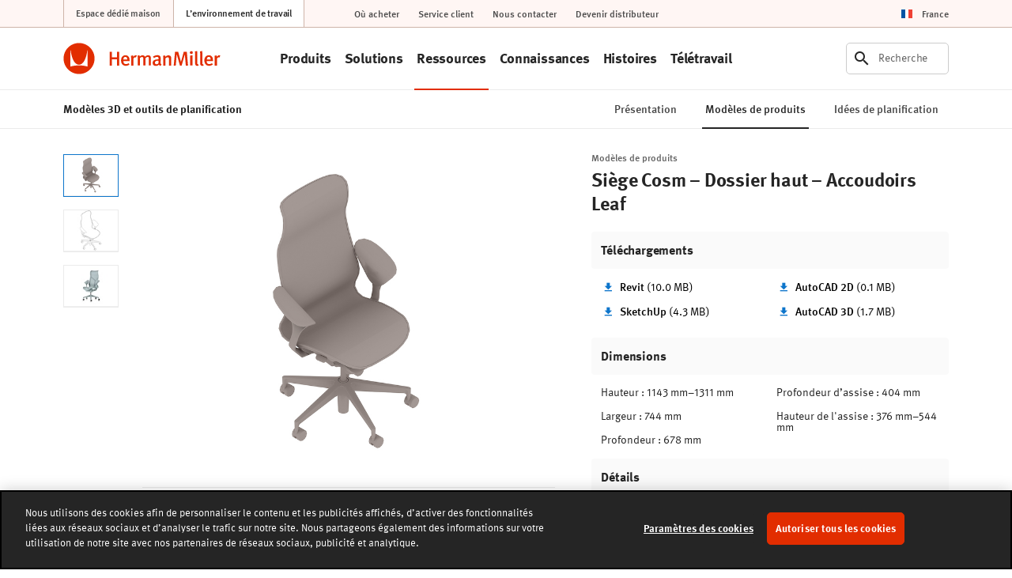

--- FILE ---
content_type: text/html; charset=UTF-8
request_url: https://www.hermanmiller.com/fr_fr/resources/3d-models-and-planning-tools/product-models/individual/cosm-chair-high-back-leaf-arms/
body_size: 23988
content:























<!DOCTYPE HTML>
<!--[if lt IE 7]>      <html lang="fr-FR"  class="no-js lt-ie9 lt-ie8 lt-ie7"> <![endif]-->
<!--[if IE 7]>         <html lang="fr-FR" class="no-js lt-ie9 lt-ie8"> <![endif]-->
<!--[if IE 8]>         <html lang="fr-FR" class="no-js lt-ie9"> <![endif]-->
<!--[if gt IE 8]><!--> <html lang="fr-FR" class="no-js"> <!--<![endif]-->



	




<head>
	

	



    
    
    
    
    
    <!-- start compiled snippet -->
            
                <title>Siège Cosm – Dossier haut – Accoudoirs Leaf - Modèles de produits 3D - Herman Miller</title>
                
                    <base href="https://www.hermanmiller.com/fr_fr/resources/3d-models-and-planning-tools/product-models/individual/cosm-chair-high-back-leaf-arms/" />
                
                
                    <link rel="canonical" href="https://www.hermanmiller.com/fr_fr/resources/3d-models-and-planning-tools/product-models/individual/cosm-chair-high-back-leaf-arms/" />
                
                
                    <meta name="description" content="Siège Cosm – Dossier haut – Accoudoirs Leaf - Téléchargez les modèles aux formats Revit, SketchUp et AutoCAD 2D et 3D pour mieux visualiser vos projets." />
                
                    <meta name="twitter:card" content="summary_large_image" />
                
                
                    <meta property="og:url" content="https://www.hermanmiller.com/fr_fr/resources/3d-models-and-planning-tools/product-models/individual/cosm-chair-high-back-leaf-arms/" />
                
                    <meta property="og:description" content="Siège Cosm – Dossier haut – Accoudoirs Leaf - Téléchargez les modèles aux formats Revit, SketchUp et AutoCAD 2D et 3D pour mieux visualiser vos projets." />
                
                    <meta property="og:image" content="https://www.hermanmiller.com/content/dam/hmicom/app_assets/product_models/c/cosm_chairs/cosm_chair_high_back_leaf_arms/HMI_Cosm_Chair_High_Back_Leaf_Arms_mdl_c.jpg" />
                
                    <meta property="og:image:alt" content="Rendu général : Siège Cosm – Dossier haut – Accoudoirs Leaf" />
                
                    <meta property="og:title" content="Siège Cosm – Dossier haut – Accoudoirs Leaf - Product Models" />
                
                    <meta property="og:type" content="website" />
            
    <!-- end compiled snippet -->
    <meta charset="utf-8"/>
    





 
    <meta name="viewport" content="width=device-width, initial-scale=1.0, maximum-scale=1.0" />
 

 
    <meta name="google-maps-api-key" content="AIzaSyBrIc7YOOEqmIU6xyLNs5vY9-o16ZoqHvQ" />
 

 
    <meta name="google-natural-language-api-key" content="AIzaSyDVJsoUl63YnR9t5tbUjRZKsHi-mK7R818" />
 

 
    <meta name="baidu-maps-api-key" content="pL0Xfw281ukwo95RAn4IxAWOrFlaFB4N" />
 

 


    
    
    
    
    
    



	



    
    
    
    
    
    
    
    



	




	

	




	

	






	



    
    
    
    
    
    
    
    



	



    
    
    
    
    
    
    
    




	




	





<link rel="stylesheet" href="/etc/designs/zg/hmicom-theme/desktop/css.asset.css/core/design.default.bootstrap.css"/>


	<!--[if lte IE 6]>
		
	<![endif]-->
	
	<!--[if IE 7]>
		
	<![endif]-->
	
	<!--[if IE 8]>
		
	<![endif]-->



	







	
		<link rel="shortcut icon" href="/content/dam/hmicom-application/icons/favicon.png" type="image/vnd.microsoft.icon"/>
	
	


    





	








	







		<!-- Start favicon -->
<link rel="apple-touch-icon" type="image/png" sizes="180x180" href="/content/dam/hmicom/icons/favicons/apple-touch-icon.png">
<link rel="icon" type="image/png" sizes="32x32" href="/content/dam/hmicom/icons/favicons/favicon-32x32.png">
<link rel="icon" type="image/png" sizes="16x16" href="/content/dam/hmicom/icons/favicons/favicon-16x16.png">
<link rel="icon" type="image/png" sizes="192x192" href="/content/dam/hmicom/icons/favicons/android-chrome-192x192.png">
<link rel="icon" type="image/png" sizes="256x256" href="/content/dam/hmicom/icons/favicons/android-chrome-256x256.png">
<link rel="mstile" type="image/png" sizes="150x150" href="/content/dam/hmicom/icons/favicons/mstile-150x150.png">
<link rel="manifest" href="/content/dam/hmicom/icons/favicons/manifest.json">
<meta name="msapplication-config" content="/content/dam/hmicom/icons/favicons/browserconfig.xml">
<link rel="mask-icon" href="/content/dam/hmicom/icons/favicons/safari-pinned-tab.svg" color="#e32d00">
<meta name="theme-color" content="#ffffff">
<!-- End favicon -->

<!-- OneTrust Cookies Consent Notice start for www.hermanmiller.com -->
<script src="https://cdn.cookielaw.org/scripttemplates/otSDKStub.js" data-document-language="true" type="text/javascript" charset="UTF-8" data-domain-script="2ee52832-edda-43a1-89f4-c572e7bda4fd"></script>
<script type="text/javascript">
function OptanonWrapper() { }
</script>
<!-- OneTrust Cookies Consent Notice end for www.hermanmiller.com -->

<!-- Google Tag Manager -->
<script>(function(w,d,s,l,i){w[l]=w[l]||[];w[l].push({'gtm.start':
new Date().getTime(),event:'gtm.js'});var f=d.getElementsByTagName(s)[0],
j=d.createElement(s),dl=l!='dataLayer'?'&l='+l:'';j.async=true;j.src=
'https://www.googletagmanager.com/gtm.js?id='+i+dl;f.parentNode.insertBefore(j,f);
})(window,document,'script','dataLayer','GTM-5DS28PP');</script>
<!-- End Google Tag Manager -->

<!-- New Relic -->
<script type="text/javascript">
window.NREUM||(NREUM={}),__nr_require=function(t,e,n){function r(n){if(!e[n]){var o=e[n]={exports:{}};t[n][0].call(o.exports,function(e){var o=t[n][1][e];return r(o||e)},o,o.exports)}return e[n].exports}if("function"==typeof __nr_require)return __nr_require;for(var o=0;o<n.length;o++)r(n[o]);return r}({1:[function(t,e,n){function r(t){try{s.console&&console.log(t)}catch(e){}}var o,i=t("ee"),a=t(25),s={};try{o=localStorage.getItem("__nr_flags").split(","),console&&"function"==typeof console.log&&(s.console=!0,o.indexOf("dev")!==-1&&(s.dev=!0),o.indexOf("nr_dev")!==-1&&(s.nrDev=!0))}catch(c){}s.nrDev&&i.on("internal-error",function(t){r(t.stack)}),s.dev&&i.on("fn-err",function(t,e,n){r(n.stack)}),s.dev&&(r("NR AGENT IN DEVELOPMENT MODE"),r("flags: "+a(s,function(t,e){return t}).join(", ")))},{}],2:[function(t,e,n){function r(t,e,n,r,s){try{l?l-=1:o(s||new UncaughtException(t,e,n),!0)}catch(f){try{i("ierr",[f,c.now(),!0])}catch(d){}}return"function"==typeof u&&u.apply(this,a(arguments))}function UncaughtException(t,e,n){this.message=t||"Uncaught error with no additional information",this.sourceURL=e,this.line=n}function o(t,e){var n=e?null:c.now();i("err",[t,n])}var i=t("handle"),a=t(26),s=t("ee"),c=t("loader"),f=t("gos"),u=window.onerror,d=!1,p="nr@seenError",l=0;c.features.err=!0,t(1),window.onerror=r;try{throw new Error}catch(h){"stack"in h&&(t(13),t(12),"addEventListener"in window&&t(6),c.xhrWrappable&&t(14),d=!0)}s.on("fn-start",function(t,e,n){d&&(l+=1)}),s.on("fn-err",function(t,e,n){d&&!n[p]&&(f(n,p,function(){return!0}),this.thrown=!0,o(n))}),s.on("fn-end",function(){d&&!this.thrown&&l>0&&(l-=1)}),s.on("internal-error",function(t){i("ierr",[t,c.now(),!0])})},{}],3:[function(t,e,n){t("loader").features.ins=!0},{}],4:[function(t,e,n){function r(){L++,C=g.hash,this[u]=y.now()}function o(){L--,g.hash!==C&&i(0,!0);var t=y.now();this[h]=~~this[h]+t-this[u],this[d]=t}function i(t,e){E.emit("newURL",[""+g,e])}function a(t,e){t.on(e,function(){this[e]=y.now()})}var s="-start",c="-end",f="-body",u="fn"+s,d="fn"+c,p="cb"+s,l="cb"+c,h="jsTime",m="fetch",v="addEventListener",w=window,g=w.location,y=t("loader");if(w[v]&&y.xhrWrappable){var x=t(10),b=t(11),E=t(8),O=t(6),R=t(13),P=t(7),T=t(14),N=t(9),M=t("ee"),S=M.get("tracer");t(16),y.features.spa=!0;var C,L=0;M.on(u,r),M.on(p,r),M.on(d,o),M.on(l,o),M.buffer([u,d,"xhr-done","xhr-resolved"]),O.buffer([u]),R.buffer(["setTimeout"+c,"clearTimeout"+s,u]),T.buffer([u,"new-xhr","send-xhr"+s]),P.buffer([m+s,m+"-done",m+f+s,m+f+c]),E.buffer(["newURL"]),x.buffer([u]),b.buffer(["propagate",p,l,"executor-err","resolve"+s]),S.buffer([u,"no-"+u]),N.buffer(["new-jsonp","cb-start","jsonp-error","jsonp-end"]),a(T,"send-xhr"+s),a(M,"xhr-resolved"),a(M,"xhr-done"),a(P,m+s),a(P,m+"-done"),a(N,"new-jsonp"),a(N,"jsonp-end"),a(N,"cb-start"),E.on("pushState-end",i),E.on("replaceState-end",i),w[v]("hashchange",i,!0),w[v]("load",i,!0),w[v]("popstate",function(){i(0,L>1)},!0)}},{}],5:[function(t,e,n){function r(t){}if(window.performance&&window.performance.timing&&window.performance.getEntriesByType){var o=t("ee"),i=t("handle"),a=t(13),s=t(12),c="learResourceTimings",f="addEventListener",u="resourcetimingbufferfull",d="bstResource",p="resource",l="-start",h="-end",m="fn"+l,v="fn"+h,w="bstTimer",g="pushState",y=t("loader");y.features.stn=!0,t(8),"addEventListener"in window&&t(6);var x=NREUM.o.EV;o.on(m,function(t,e){var n=t[0];n instanceof x&&(this.bstStart=y.now())}),o.on(v,function(t,e){var n=t[0];n instanceof x&&i("bst",[n,e,this.bstStart,y.now()])}),a.on(m,function(t,e,n){this.bstStart=y.now(),this.bstType=n}),a.on(v,function(t,e){i(w,[e,this.bstStart,y.now(),this.bstType])}),s.on(m,function(){this.bstStart=y.now()}),s.on(v,function(t,e){i(w,[e,this.bstStart,y.now(),"requestAnimationFrame"])}),o.on(g+l,function(t){this.time=y.now(),this.startPath=location.pathname+location.hash}),o.on(g+h,function(t){i("bstHist",[location.pathname+location.hash,this.startPath,this.time])}),f in window.performance&&(window.performance["c"+c]?window.performance[f](u,function(t){i(d,[window.performance.getEntriesByType(p)]),window.performance["c"+c]()},!1):window.performance[f]("webkit"+u,function(t){i(d,[window.performance.getEntriesByType(p)]),window.performance["webkitC"+c]()},!1)),document[f]("scroll",r,{passive:!0}),document[f]("keypress",r,!1),document[f]("click",r,!1)}},{}],6:[function(t,e,n){function r(t){for(var e=t;e&&!e.hasOwnProperty(u);)e=Object.getPrototypeOf(e);e&&o(e)}function o(t){s.inPlace(t,[u,d],"-",i)}function i(t,e){return t[1]}var a=t("ee").get("events"),s=t("wrap-function")(a,!0),c=t("gos"),f=XMLHttpRequest,u="addEventListener",d="removeEventListener";e.exports=a,"getPrototypeOf"in Object?(r(document),r(window),r(f.prototype)):f.prototype.hasOwnProperty(u)&&(o(window),o(f.prototype)),a.on(u+"-start",function(t,e){var n=t[1],r=c(n,"nr@wrapped",function(){function t(){if("function"==typeof n.handleEvent)return n.handleEvent.apply(n,arguments)}var e={object:t,"function":n}[typeof n];return e?s(e,"fn-",null,e.name||"anonymous"):n});this.wrapped=t[1]=r}),a.on(d+"-start",function(t){t[1]=this.wrapped||t[1]})},{}],7:[function(t,e,n){function r(t,e,n){var r=t[e];"function"==typeof r&&(t[e]=function(){var t=i(arguments),e={};o.emit(n+"before-start",[t],e);var a;e[m]&&e[m].dt&&(a=e[m].dt);var s=r.apply(this,t);return o.emit(n+"start",[t,a],s),s.then(function(t){return o.emit(n+"end",[null,t],s),t},function(t){throw o.emit(n+"end",[t],s),t})})}var o=t("ee").get("fetch"),i=t(26),a=t(25);e.exports=o;var s=window,c="fetch-",f=c+"body-",u=["arrayBuffer","blob","json","text","formData"],d=s.Request,p=s.Response,l=s.fetch,h="prototype",m="nr@context";d&&p&&l&&(a(u,function(t,e){r(d[h],e,f),r(p[h],e,f)}),r(s,"fetch",c),o.on(c+"end",function(t,e){var n=this;if(e){var r=e.headers.get("content-length");null!==r&&(n.rxSize=r),o.emit(c+"done",[null,e],n)}else o.emit(c+"done",[t],n)}))},{}],8:[function(t,e,n){var r=t("ee").get("history"),o=t("wrap-function")(r);e.exports=r;var i=window.history&&window.history.constructor&&window.history.constructor.prototype,a=window.history;i&&i.pushState&&i.replaceState&&(a=i),o.inPlace(a,["pushState","replaceState"],"-")},{}],9:[function(t,e,n){function r(t){function e(){c.emit("jsonp-end",[],p),t.removeEventListener("load",e,!1),t.removeEventListener("error",n,!1)}function n(){c.emit("jsonp-error",[],p),c.emit("jsonp-end",[],p),t.removeEventListener("load",e,!1),t.removeEventListener("error",n,!1)}var r=t&&"string"==typeof t.nodeName&&"script"===t.nodeName.toLowerCase();if(r){var o="function"==typeof t.addEventListener;if(o){var a=i(t.src);if(a){var u=s(a),d="function"==typeof u.parent[u.key];if(d){var p={};f.inPlace(u.parent,[u.key],"cb-",p),t.addEventListener("load",e,!1),t.addEventListener("error",n,!1),c.emit("new-jsonp",[t.src],p)}}}}}function o(){return"addEventListener"in window}function i(t){var e=t.match(u);return e?e[1]:null}function a(t,e){var n=t.match(p),r=n[1],o=n[3];return o?a(o,e[r]):e[r]}function s(t){var e=t.match(d);return e&&e.length>=3?{key:e[2],parent:a(e[1],window)}:{key:t,parent:window}}var c=t("ee").get("jsonp"),f=t("wrap-function")(c);if(e.exports=c,o()){var u=/[?&](?:callback|cb)=([^&#]+)/,d=/(.*)\.([^.]+)/,p=/^(\w+)(\.|$)(.*)$/,l=["appendChild","insertBefore","replaceChild"];Node&&Node.prototype&&Node.prototype.appendChild?f.inPlace(Node.prototype,l,"dom-"):(f.inPlace(HTMLElement.prototype,l,"dom-"),f.inPlace(HTMLHeadElement.prototype,l,"dom-"),f.inPlace(HTMLBodyElement.prototype,l,"dom-")),c.on("dom-start",function(t){r(t[0])})}},{}],10:[function(t,e,n){var r=t("ee").get("mutation"),o=t("wrap-function")(r),i=NREUM.o.MO;e.exports=r,i&&(window.MutationObserver=function(t){return this instanceof i?new i(o(t,"fn-")):i.apply(this,arguments)},MutationObserver.prototype=i.prototype)},{}],11:[function(t,e,n){function r(t){var e=a.context(),n=s(t,"executor-",e),r=new f(n);return a.context(r).getCtx=function(){return e},a.emit("new-promise",[r,e],e),r}function o(t,e){return e}var i=t("wrap-function"),a=t("ee").get("promise"),s=i(a),c=t(25),f=NREUM.o.PR;e.exports=a,f&&(window.Promise=r,["all","race"].forEach(function(t){var e=f[t];f[t]=function(n){function r(t){return function(){a.emit("propagate",[null,!o],i),o=o||!t}}var o=!1;c(n,function(e,n){Promise.resolve(n).then(r("all"===t),r(!1))});var i=e.apply(f,arguments),s=f.resolve(i);return s}}),["resolve","reject"].forEach(function(t){var e=f[t];f[t]=function(t){var n=e.apply(f,arguments);return t!==n&&a.emit("propagate",[t,!0],n),n}}),f.prototype["catch"]=function(t){return this.then(null,t)},f.prototype=Object.create(f.prototype,{constructor:{value:r}}),c(Object.getOwnPropertyNames(f),function(t,e){try{r[e]=f[e]}catch(n){}}),a.on("executor-start",function(t){t[0]=s(t[0],"resolve-",this),t[1]=s(t[1],"resolve-",this)}),a.on("executor-err",function(t,e,n){t[1](n)}),s.inPlace(f.prototype,["then"],"then-",o),a.on("then-start",function(t,e){this.promise=e,t[0]=s(t[0],"cb-",this),t[1]=s(t[1],"cb-",this)}),a.on("then-end",function(t,e,n){this.nextPromise=n;var r=this.promise;a.emit("propagate",[r,!0],n)}),a.on("cb-end",function(t,e,n){a.emit("propagate",[n,!0],this.nextPromise)}),a.on("propagate",function(t,e,n){this.getCtx&&!e||(this.getCtx=function(){if(t instanceof Promise)var e=a.context(t);return e&&e.getCtx?e.getCtx():this})}),r.toString=function(){return""+f})},{}],12:[function(t,e,n){var r=t("ee").get("raf"),o=t("wrap-function")(r),i="equestAnimationFrame";e.exports=r,o.inPlace(window,["r"+i,"mozR"+i,"webkitR"+i,"msR"+i],"raf-"),r.on("raf-start",function(t){t[0]=o(t[0],"fn-")})},{}],13:[function(t,e,n){function r(t,e,n){t[0]=a(t[0],"fn-",null,n)}function o(t,e,n){this.method=n,this.timerDuration=isNaN(t[1])?0:+t[1],t[0]=a(t[0],"fn-",this,n)}var i=t("ee").get("timer"),a=t("wrap-function")(i),s="setTimeout",c="setInterval",f="clearTimeout",u="-start",d="-";e.exports=i,a.inPlace(window,[s,"setImmediate"],s+d),a.inPlace(window,[c],c+d),a.inPlace(window,[f,"clearImmediate"],f+d),i.on(c+u,r),i.on(s+u,o)},{}],14:[function(t,e,n){function r(t,e){d.inPlace(e,["onreadystatechange"],"fn-",s)}function o(){var t=this,e=u.context(t);t.readyState>3&&!e.resolved&&(e.resolved=!0,u.emit("xhr-resolved",[],t)),d.inPlace(t,g,"fn-",s)}function i(t){y.push(t),h&&(b?b.then(a):v?v(a):(E=-E,O.data=E))}function a(){for(var t=0;t<y.length;t++)r([],y[t]);y.length&&(y=[])}function s(t,e){return e}function c(t,e){for(var n in t)e[n]=t[n];return e}t(6);var f=t("ee"),u=f.get("xhr"),d=t("wrap-function")(u),p=NREUM.o,l=p.XHR,h=p.MO,m=p.PR,v=p.SI,w="readystatechange",g=["onload","onerror","onabort","onloadstart","onloadend","onprogress","ontimeout"],y=[];e.exports=u;var x=window.XMLHttpRequest=function(t){var e=new l(t);try{u.emit("new-xhr",[e],e),e.addEventListener(w,o,!1)}catch(n){try{u.emit("internal-error",[n])}catch(r){}}return e};if(c(l,x),x.prototype=l.prototype,d.inPlace(x.prototype,["open","send"],"-xhr-",s),u.on("send-xhr-start",function(t,e){r(t,e),i(e)}),u.on("open-xhr-start",r),h){var b=m&&m.resolve();if(!v&&!m){var E=1,O=document.createTextNode(E);new h(a).observe(O,{characterData:!0})}}else f.on("fn-end",function(t){t[0]&&t[0].type===w||a()})},{}],15:[function(t,e,n){function r(t){if(!i(t))return null;var e=window.NREUM;if(!e.loader_config)return null;var n=(e.loader_config.accountID||"").toString()||null,r=(e.loader_config.agentID||"").toString()||null,s=(e.loader_config.trustKey||"").toString()||null;if(!n||!r)return null;var c=a.generateCatId(),f=a.generateCatId(),u=Date.now(),d=o(c,f,u,n,r,s);return{header:d,guid:c,traceId:f,timestamp:u}}function o(t,e,n,r,o,i){var a="btoa"in window&&"function"==typeof window.btoa;if(!a)return null;var s={v:[0,1],d:{ty:"Browser",ac:r,ap:o,id:t,tr:e,ti:n}};return i&&r!==i&&(s.d.tk=i),btoa(JSON.stringify(s))}function i(t){var e=!1,n=!1,r={};if("init"in NREUM&&"distributed_tracing"in NREUM.init&&(r=NREUM.init.distributed_tracing,n=!!r.enabled),n)if(t.sameOrigin)e=!0;else if(r.allowed_origins instanceof Array)for(var o=0;o<r.allowed_origins.length;o++){var i=s(r.allowed_origins[o]);if(t.hostname===i.hostname&&t.protocol===i.protocol&&t.port===i.port){e=!0;break}}return n&&e}var a=t(23),s=t(17);e.exports={generateTracePayload:r,shouldGenerateTrace:i}},{}],16:[function(t,e,n){function r(t){var e=this.params,n=this.metrics;if(!this.ended){this.ended=!0;for(var r=0;r<p;r++)t.removeEventListener(d[r],this.listener,!1);e.aborted||(n.duration=a.now()-this.startTime,this.loadCaptureCalled||4!==t.readyState?null==e.status&&(e.status=0):i(this,t),n.cbTime=this.cbTime,u.emit("xhr-done",[t],t),s("xhr",[e,n,this.startTime]))}}function o(t,e){var n=c(e),r=t.params;r.host=n.hostname+":"+n.port,r.pathname=n.pathname,t.parsedOrigin=c(e),t.sameOrigin=t.parsedOrigin.sameOrigin}function i(t,e){t.params.status=e.status;var n=v(e,t.lastSize);if(n&&(t.metrics.rxSize=n),t.sameOrigin){var r=e.getResponseHeader("X-NewRelic-App-Data");r&&(t.params.cat=r.split(", ").pop())}t.loadCaptureCalled=!0}var a=t("loader");if(a.xhrWrappable){var s=t("handle"),c=t(17),f=t(15).generateTracePayload,u=t("ee"),d=["load","error","abort","timeout"],p=d.length,l=t("id"),h=t(21),m=t(20),v=t(18),w=window.XMLHttpRequest;a.features.xhr=!0,t(14),t(7),u.on("new-xhr",function(t){var e=this;e.totalCbs=0,e.called=0,e.cbTime=0,e.end=r,e.ended=!1,e.xhrGuids={},e.lastSize=null,e.loadCaptureCalled=!1,t.addEventListener("load",function(n){i(e,t)},!1),h&&(h>34||h<10)||window.opera||t.addEventListener("progress",function(t){e.lastSize=t.loaded},!1)}),u.on("open-xhr-start",function(t){this.params={method:t[0]},o(this,t[1]),this.metrics={}}),u.on("open-xhr-end",function(t,e){"loader_config"in NREUM&&"xpid"in NREUM.loader_config&&this.sameOrigin&&e.setRequestHeader("X-NewRelic-ID",NREUM.loader_config.xpid);var n=f(this.parsedOrigin);n&&n.header&&(e.setRequestHeader("newrelic",n.header),this.dt=n)}),u.on("send-xhr-start",function(t,e){var n=this.metrics,r=t[0],o=this;if(n&&r){var i=m(r);i&&(n.txSize=i)}this.startTime=a.now(),this.listener=function(t){try{"abort"!==t.type||o.loadCaptureCalled||(o.params.aborted=!0),("load"!==t.type||o.called===o.totalCbs&&(o.onloadCalled||"function"!=typeof e.onload))&&o.end(e)}catch(n){try{u.emit("internal-error",[n])}catch(r){}}};for(var s=0;s<p;s++)e.addEventListener(d[s],this.listener,!1)}),u.on("xhr-cb-time",function(t,e,n){this.cbTime+=t,e?this.onloadCalled=!0:this.called+=1,this.called!==this.totalCbs||!this.onloadCalled&&"function"==typeof n.onload||this.end(n)}),u.on("xhr-load-added",function(t,e){var n=""+l(t)+!!e;this.xhrGuids&&!this.xhrGuids[n]&&(this.xhrGuids[n]=!0,this.totalCbs+=1)}),u.on("xhr-load-removed",function(t,e){var n=""+l(t)+!!e;this.xhrGuids&&this.xhrGuids[n]&&(delete this.xhrGuids[n],this.totalCbs-=1)}),u.on("addEventListener-end",function(t,e){e instanceof w&&"load"===t[0]&&u.emit("xhr-load-added",[t[1],t[2]],e)}),u.on("removeEventListener-end",function(t,e){e instanceof w&&"load"===t[0]&&u.emit("xhr-load-removed",[t[1],t[2]],e)}),u.on("fn-start",function(t,e,n){e instanceof w&&("onload"===n&&(this.onload=!0),("load"===(t[0]&&t[0].type)||this.onload)&&(this.xhrCbStart=a.now()))}),u.on("fn-end",function(t,e){this.xhrCbStart&&u.emit("xhr-cb-time",[a.now()-this.xhrCbStart,this.onload,e],e)}),u.on("fetch-before-start",function(t){var e,n=t[1]||{};"string"==typeof t[0]?e=t[0]:t[0]&&t[0].url&&(e=t[0].url),e&&(this.parsedOrigin=c(e),this.sameOrigin=this.parsedOrigin.sameOrigin);var r=f(this.parsedOrigin);if(r&&r.header){var o=r.header;if("string"==typeof t[0]){var i={};for(var a in n)i[a]=n[a];i.headers=new Headers(n.headers||{}),i.headers.set("newrelic",o),this.dt=r,t.length>1?t[1]=i:t.push(i)}else t[0]&&t[0].headers&&(t[0].headers.append("newrelic",o),this.dt=r)}})}},{}],17:[function(t,e,n){var r={};e.exports=function(t){if(t in r)return r[t];var e=document.createElement("a"),n=window.location,o={};e.href=t,o.port=e.port;var i=e.href.split("://");!o.port&&i[1]&&(o.port=i[1].split("/")[0].split("@").pop().split(":")[1]),o.port&&"0"!==o.port||(o.port="https"===i[0]?"443":"80"),o.hostname=e.hostname||n.hostname,o.pathname=e.pathname,o.protocol=i[0],"/"!==o.pathname.charAt(0)&&(o.pathname="/"+o.pathname);var a=!e.protocol||":"===e.protocol||e.protocol===n.protocol,s=e.hostname===document.domain&&e.port===n.port;return o.sameOrigin=a&&(!e.hostname||s),"/"===o.pathname&&(r[t]=o),o}},{}],18:[function(t,e,n){function r(t,e){var n=t.responseType;return"json"===n&&null!==e?e:"arraybuffer"===n||"blob"===n||"json"===n?o(t.response):"text"===n||"document"===n||""===n||void 0===n?o(t.responseText):void 0}var o=t(20);e.exports=r},{}],19:[function(t,e,n){function r(){}function o(t,e,n){return function(){return i(t,[f.now()].concat(s(arguments)),e?null:this,n),e?void 0:this}}var i=t("handle"),a=t(25),s=t(26),c=t("ee").get("tracer"),f=t("loader"),u=NREUM;"undefined"==typeof window.newrelic&&(newrelic=u);var d=["setPageViewName","setCustomAttribute","setErrorHandler","finished","addToTrace","inlineHit","addRelease"],p="api-",l=p+"ixn-";a(d,function(t,e){u[e]=o(p+e,!0,"api")}),u.addPageAction=o(p+"addPageAction",!0),u.setCurrentRouteName=o(p+"routeName",!0),e.exports=newrelic,u.interaction=function(){return(new r).get()};var h=r.prototype={createTracer:function(t,e){var n={},r=this,o="function"==typeof e;return i(l+"tracer",[f.now(),t,n],r),function(){if(c.emit((o?"":"no-")+"fn-start",[f.now(),r,o],n),o)try{return e.apply(this,arguments)}catch(t){throw c.emit("fn-err",[arguments,this,t],n),t}finally{c.emit("fn-end",[f.now()],n)}}}};a("actionText,setName,setAttribute,save,ignore,onEnd,getContext,end,get".split(","),function(t,e){h[e]=o(l+e)}),newrelic.noticeError=function(t,e){"string"==typeof t&&(t=new Error(t)),i("err",[t,f.now(),!1,e])}},{}],20:[function(t,e,n){e.exports=function(t){if("string"==typeof t&&t.length)return t.length;if("object"==typeof t){if("undefined"!=typeof ArrayBuffer&&t instanceof ArrayBuffer&&t.byteLength)return t.byteLength;if("undefined"!=typeof Blob&&t instanceof Blob&&t.size)return t.size;if(!("undefined"!=typeof FormData&&t instanceof FormData))try{return JSON.stringify(t).length}catch(e){return}}}},{}],21:[function(t,e,n){var r=0,o=navigator.userAgent.match(/Firefox[\/\s](\d+\.\d+)/);o&&(r=+o[1]),e.exports=r},{}],22:[function(t,e,n){function r(t,e){var n=t.getEntries();n.forEach(function(t){"first-paint"===t.name?c("timing",["fp",Math.floor(t.startTime)]):"first-contentful-paint"===t.name&&c("timing",["fcp",Math.floor(t.startTime)])})}function o(t,e){var n=t.getEntries();n.length>0&&c("lcp",[n[n.length-1]])}function i(t){if(t instanceof u&&!p){var e,n=Math.round(t.timeStamp);e=n>1e12?Date.now()-n:f.now()-n,p=!0,c("timing",["fi",n,{type:t.type,fid:e}])}}if(!("init"in NREUM&&"page_view_timing"in NREUM.init&&"enabled"in NREUM.init.page_view_timing&&NREUM.init.page_view_timing.enabled===!1)){var a,s,c=t("handle"),f=t("loader"),u=NREUM.o.EV;if("PerformanceObserver"in window&&"function"==typeof window.PerformanceObserver){a=new PerformanceObserver(r),s=new PerformanceObserver(o);try{a.observe({entryTypes:["paint"]}),s.observe({entryTypes:["largest-contentful-paint"]})}catch(d){}}if("addEventListener"in document){var p=!1,l=["click","keydown","mousedown","pointerdown","touchstart"];l.forEach(function(t){document.addEventListener(t,i,!1)})}}},{}],23:[function(t,e,n){function r(){function t(){return e?15&e[n++]:16*Math.random()|0}var e=null,n=0,r=window.crypto||window.msCrypto;r&&r.getRandomValues&&(e=r.getRandomValues(new Uint8Array(31)));for(var o,i="xxxxxxxx-xxxx-4xxx-yxxx-xxxxxxxxxxxx",a="",s=0;s<i.length;s++)o=i[s],"x"===o?a+=t().toString(16):"y"===o?(o=3&t()|8,a+=o.toString(16)):a+=o;return a}function o(){function t(){return e?15&e[n++]:16*Math.random()|0}var e=null,n=0,r=window.crypto||window.msCrypto;r&&r.getRandomValues&&Uint8Array&&(e=r.getRandomValues(new Uint8Array(31)));for(var o=[],i=0;i<16;i++)o.push(t().toString(16));return o.join("")}e.exports={generateUuid:r,generateCatId:o}},{}],24:[function(t,e,n){function r(t,e){if(!o)return!1;if(t!==o)return!1;if(!e)return!0;if(!i)return!1;for(var n=i.split("."),r=e.split("."),a=0;a<r.length;a++)if(r[a]!==n[a])return!1;return!0}var o=null,i=null,a=/Version\/(\S+)\s+Safari/;if(navigator.userAgent){var s=navigator.userAgent,c=s.match(a);c&&s.indexOf("Chrome")===-1&&s.indexOf("Chromium")===-1&&(o="Safari",i=c[1])}e.exports={agent:o,version:i,match:r}},{}],25:[function(t,e,n){function r(t,e){var n=[],r="",i=0;for(r in t)o.call(t,r)&&(n[i]=e(r,t[r]),i+=1);return n}var o=Object.prototype.hasOwnProperty;e.exports=r},{}],26:[function(t,e,n){function r(t,e,n){e||(e=0),"undefined"==typeof n&&(n=t?t.length:0);for(var r=-1,o=n-e||0,i=Array(o<0?0:o);++r<o;)i[r]=t[e+r];return i}e.exports=r},{}],27:[function(t,e,n){e.exports={exists:"undefined"!=typeof window.performance&&window.performance.timing&&"undefined"!=typeof window.performance.timing.navigationStart}},{}],ee:[function(t,e,n){function r(){}function o(t){function e(t){return t&&t instanceof r?t:t?c(t,s,i):i()}function n(n,r,o,i){if(!p.aborted||i){t&&t(n,r,o);for(var a=e(o),s=m(n),c=s.length,f=0;f<c;f++)s[f].apply(a,r);var d=u[y[n]];return d&&d.push([x,n,r,a]),a}}function l(t,e){g[t]=m(t).concat(e)}function h(t,e){var n=g[t];if(n)for(var r=0;r<n.length;r++)n[r]===e&&n.splice(r,1)}function m(t){return g[t]||[]}function v(t){return d[t]=d[t]||o(n)}function w(t,e){f(t,function(t,n){e=e||"feature",y[n]=e,e in u||(u[e]=[])})}var g={},y={},x={on:l,addEventListener:l,removeEventListener:h,emit:n,get:v,listeners:m,context:e,buffer:w,abort:a,aborted:!1};return x}function i(){return new r}function a(){(u.api||u.feature)&&(p.aborted=!0,u=p.backlog={})}var s="nr@context",c=t("gos"),f=t(25),u={},d={},p=e.exports=o();p.backlog=u},{}],gos:[function(t,e,n){function r(t,e,n){if(o.call(t,e))return t[e];var r=n();if(Object.defineProperty&&Object.keys)try{return Object.defineProperty(t,e,{value:r,writable:!0,enumerable:!1}),r}catch(i){}return t[e]=r,r}var o=Object.prototype.hasOwnProperty;e.exports=r},{}],handle:[function(t,e,n){function r(t,e,n,r){o.buffer([t],r),o.emit(t,e,n)}var o=t("ee").get("handle");e.exports=r,r.ee=o},{}],id:[function(t,e,n){function r(t){var e=typeof t;return!t||"object"!==e&&"function"!==e?-1:t===window?0:a(t,i,function(){return o++})}var o=1,i="nr@id",a=t("gos");e.exports=r},{}],loader:[function(t,e,n){function r(){if(!E++){var t=b.info=NREUM.info,e=l.getElementsByTagName("script")[0];if(setTimeout(u.abort,3e4),!(t&&t.licenseKey&&t.applicationID&&e))return u.abort();f(y,function(e,n){t[e]||(t[e]=n)}),c("mark",["onload",a()+b.offset],null,"api");var n=l.createElement("script");n.src="https://"+t.agent,e.parentNode.insertBefore(n,e)}}function o(){"complete"===l.readyState&&i()}function i(){c("mark",["domContent",a()+b.offset],null,"api")}function a(){return O.exists&&performance.now?Math.round(performance.now()):(s=Math.max((new Date).getTime(),s))-b.offset}var s=(new Date).getTime(),c=t("handle"),f=t(25),u=t("ee"),d=t(24),p=window,l=p.document,h="addEventListener",m="attachEvent",v=p.XMLHttpRequest,w=v&&v.prototype;NREUM.o={ST:setTimeout,SI:p.setImmediate,CT:clearTimeout,XHR:v,REQ:p.Request,EV:p.Event,PR:p.Promise,MO:p.MutationObserver};var g=""+location,y={beacon:"bam.nr-data.net",errorBeacon:"bam.nr-data.net",agent:"js-agent.newrelic.com/nr-spa-1167.min.js"},x=v&&w&&w[h]&&!/CriOS/.test(navigator.userAgent),b=e.exports={offset:s,now:a,origin:g,features:{},xhrWrappable:x,userAgent:d};t(19),t(22),l[h]?(l[h]("DOMContentLoaded",i,!1),p[h]("load",r,!1)):(l[m]("onreadystatechange",o),p[m]("onload",r)),c("mark",["firstbyte",s],null,"api");var E=0,O=t(27)},{}],"wrap-function":[function(t,e,n){function r(t){return!(t&&t instanceof Function&&t.apply&&!t[a])}var o=t("ee"),i=t(26),a="nr@original",s=Object.prototype.hasOwnProperty,c=!1;e.exports=function(t,e){function n(t,e,n,o){function nrWrapper(){var r,a,s,c;try{a=this,r=i(arguments),s="function"==typeof n?n(r,a):n||{}}catch(f){p([f,"",[r,a,o],s])}u(e+"start",[r,a,o],s);try{return c=t.apply(a,r)}catch(d){throw u(e+"err",[r,a,d],s),d}finally{u(e+"end",[r,a,c],s)}}return r(t)?t:(e||(e=""),nrWrapper[a]=t,d(t,nrWrapper),nrWrapper)}function f(t,e,o,i){o||(o="");var a,s,c,f="-"===o.charAt(0);for(c=0;c<e.length;c++)s=e[c],a=t[s],r(a)||(t[s]=n(a,f?s+o:o,i,s))}function u(n,r,o){if(!c||e){var i=c;c=!0;try{t.emit(n,r,o,e)}catch(a){p([a,n,r,o])}c=i}}function d(t,e){if(Object.defineProperty&&Object.keys)try{var n=Object.keys(t);return n.forEach(function(n){Object.defineProperty(e,n,{get:function(){return t[n]},set:function(e){return t[n]=e,e}})}),e}catch(r){p([r])}for(var o in t)s.call(t,o)&&(e[o]=t[o]);return e}function p(e){try{t.emit("internal-error",e)}catch(n){}}return t||(t=o),n.inPlace=f,n.flag=a,n}},{}]},{},["loader",2,16,5,3,4]);
;NREUM.loader_config={accountID:"1504694",trustKey:"1504694",agentID:"40725083",licenseKey:"6f699e9d6a",applicationID:"40725083"}
;NREUM.info={beacon:"bam.nr-data.net",errorBeacon:"bam.nr-data.net",licenseKey:"6f699e9d6a",applicationID:"40725083",sa:1}
</script>
<!-- End New Relic -->


	






	





    
  
    
  <meta class="swiftype" name="page_category" data-type="string" content="model"/>
  
  
  
  
  <!-- start compiled snippet -->
          
              
              
                  <meta class="swiftype" name="page_description" data-type="string" content="Siège Cosm – Dossier haut – Accoudoirs Leaf - Téléchargez les modèles aux formats Revit, SketchUp et AutoCAD 2D et 3D pour mieux visualiser vos projets." />
                   
              
              
              
          
  <!-- end compiled snippet -->


  
  




</head>
	







<body class="page-resources page-3d-models-and-planning-tools page-product-models page-individual-template  layout-default template-product-model-details grid-bootstrap" data-theme-path="/etc/designs/zg/hmicom-theme/desktop" data-path-id="786e89e3767130125d0ad5deb3e9cc2c">
	




	

	











	











	







	<!-- Google Tag Manager (noscript) -->
<noscript><iframe src="https://www.googletagmanager.com/ns.html?id=GTM-5DS28PP"
height="0" width="0" style="display:none;visibility:hidden"></iframe></noscript>
<!-- End Google Tag Manager (noscript) -->


	





	





<div class="container-fluid"><div class="row"><div id="header" class="col-md-12"><div class="row"><div class="layout-outer"><div class="layout-inner"><div class="col-md-12 default-style">





    
    
        
        





    
        <a id="01472421266" style="visibility:hidden"></a>
    



    
	
	<div class="snippetReference component section reference-header first odd last default-style"> 
 <div class="inner"> 
  <div class="component-content"> 
   





    
        <a id="0901483982" style="visibility:hidden"></a>
    



    
	
	<div class="localeJson component section first odd default-style"> 
 <script type="application/json" id="localeJson">
            {"country":{"code":"fr","name":"france"},"language":{"code":"fr","name":"french"},"lang":"fr_fr","site":"fr_fr"}
        </script> 
</div>
	

    
	
	<div class="box component section col-md-12 even boxed-super background-accent-pink-5 box-utility-navigation box-utility-navigation-marketplace-style"> 
  
 <div class="component-content" id="2039566346"> 
  <div class="content paragraphSystem"> 
   <a id="0788785292" style="visibility:hidden"></a> 
   <div class="snippetReference component section col-xs-8 col-sm-3 col-md-3 reference-marketplace-utility-navigation first odd default-style"> 
    <div class="inner"> 
     <div class="component-content"> 
      





    
        <a id="01291062360" style="visibility:hidden"></a>
    



    
	
	<div class="box component section first odd last box-marketplace-utility-nav"> 
  
 <div class="component-content" id="01624196380"> 
  <div class="content paragraphSystem"> 
   <a id="2144864334" style="visibility:hidden"></a> 
   <div class="box component section first odd default-style"> 
     
    <div class="component-content" id="1224084618"> 
     <div class="content paragraphSystem"> 
      <a id="1612469236" style="visibility:hidden"></a> 
      <div class="richText component section first odd background-accent-pink-5"> 
       <div class="component-content"> 
        <div class="richText-content"> 
         <p><a href="https://frstore.hermanmiller.com/"><span class="text-gray-70">Espace dédié maison</span></a></p> 
        </div> 
       </div> 
      </div> 
      <div class="richText component section even last background-accent-pink-5"> 
       <div class="component-content"> 
        <div class="richText-content"> 
         <p><span class="text-gray-70"><span class="text-nano-medium-1">Boutique en ligne Herman Miller</span></span></p> 
         <p><span class="text-gray-70"><span class="text-micro-2">Vous souhaitez équiper votre maison? Consultez notre boutique en ligne pour vos besoins au travail et à la maison.</span></span><br> </p> 
        </div> 
       </div> 
      </div> 
     </div> 
    </div> 
   </div> 
   <div class="box component section even last box-marketplace-utility-nav-active"> 
     
    <div class="component-content" id="1272422922"> 
     <div class="content paragraphSystem"> 
      <a id="0388994700" style="visibility:hidden"></a> 
      <div class="richText component section first odd background-accent-white"> 
       <div class="component-content"> 
        <div class="richText-content"> 
         <p><a href="https://www.hermanmiller.com/fr_fr/">L’environnement de travail</a></p> 
        </div> 
       </div> 
      </div> 
      <div class="richText component section even last background-accent-white"> 
       <div class="component-content"> 
        <div class="richText-content"> 
         <p><span class="text-nano-medium-1">Apprendre et planifier</span></p> 
         <p><span class="text-micro-2">Depuis plus de 100 ans, Herman Miller propose des solutions qui résistent à l’épreuve du temps. Découvrez des produits et des ressources conçus pour révéler le meilleur de chacun.</span><br> </p> 
        </div> 
       </div> 
      </div> 
     </div> 
    </div> 
   </div> 
  </div> 
 </div> 
</div>
	



 
     </div> 
    </div> 
   </div> 
   <div class="richText component section col-xs-5 col-sm-4 col-md-6 even richText-horizontal-unordered-list richText-utility-navigation"> 
    <div class="component-content"> 
     <div class="richText-content"> 
      <ul> 
       <li><a href="https://www.hermanmiller.com/fr_fr/where-to-buy/">Où acheter</a></li> 
       <li><a href="https://www.hermanmiller.com/fr_fr/customer-service/">Service client</a></li> 
       <li><a href="https://www.hermanmiller.com/fr_fr/contact/">Nous contacter</a></li> 
       <li><a href="https://www.hermanmiller.com/fr_fr/contact/become-a-herman-miller-dealer/">Devenir distributeur</a></li> 
      </ul> 
     </div> 
    </div> 
   </div> 
   <div class="parametrizedhtml component section col-xs-4 col-sm-9 col-md-2 col-lg-3 reference-market-link odd last default-style"> 
    <div class="component-content"> 
     <div class="component market-link"> 
      <div class="component-content"> 
       <div class="market-link-container"> 
        <a href="https://www.hermanmiller.com/fr_fr/location-selector/" title="France"> <span class="market-link-flag"><img src="/content/dam/hmicom/app_assets/icons/flags/header_footer/France.png" alt alt="France.png" title="France.png"></span> <span class="market-link-name">France</span> </a> 
       </div> 
      </div> 
     </div> 
    </div> 
   </div> 
  </div> 
 </div> 
</div>
	

    
	
	<div class="ghost section">

</div>

	

    
	
	<div class="box component section col-md-12 even box-header boxed-super"> 
  
 <div class="component-content" id="01908852632"> 
  <div class="content paragraphSystem"> 
   <a id="01000554030" style="visibility:hidden"></a> 
   <div class="image component section col-xs-8 col-md-2 col-lg-2 first odd logo-global"> 
    <div class="component-content left"> 
     <div class="analytics-image-tracking"></div> 
     <a href="https://www.hermanmiller.com/fr_fr/"> <img src="/content/dam/hmicom-application/icons/logos/hm-logo-caption.svg" alt title="Herman Miller" alt="hm-logo-caption.svg"> </a> 
    </div> 
   </div> 
   <div class="tabs component section col-md-8 col-lg-8 even main-navigation"> 
    <div class="component-content" id="1436161435"> 
     <div class="tabs-nav"> 
      <ul class="tabs-nav-list clearfix"> 
       <li class="tabs-nav-item odd first is-active"> <a href="#tab-1436161435-0"> 
         <div class="tabMenuItem component section item_0 fixed-component"> 
          <div class=""> 
           <span class="text-wrapper">Produits</span> 
          </div> 
         </div> </a> </li> 
       <li class="tabs-nav-item even "> <a href="#tab-1436161435-1"> 
         <div class="tabMenuItem component section item_1 fixed-component"> 
          <div class=""> 
           <span class="text-wrapper">Solutions</span> 
          </div> 
         </div> </a> </li> 
       <li class="tabs-nav-item odd "> <a href="#tab-1436161435-2"> 
         <div class="tabMenuItem component section item_2 fixed-component"> 
          <div class=""> 
           <span class="text-wrapper">Ressources</span> 
          </div> 
         </div> </a> </li> 
       <li class="tabs-nav-item even "> <a href="#tab-1436161435-3"> 
         <div class="tabMenuItem component section item_3 fixed-component"> 
          <div class=""> 
           <span class="text-wrapper">Connaissances</span> 
          </div> 
         </div> </a> </li> 
       <li class="tabs-nav-item odd "> <a href="#tab-1436161435-4"> 
         <div class="tabMenuItem component section item_4 fixed-component"> 
          <div class=""> 
           <span class="text-wrapper">Histoires</span> 
          </div> 
         </div> </a> </li> 
       <li class="tabs-nav-item even last "> <a href="#tab-1436161435-5"> 
         <div class="tabMenuItem component section item_5 fixed-component"> 
          <div class=""> 
           <span class="text-wrapper">Télétravail</span> 
          </div> 
         </div> </a> </li> 
      </ul> 
      <div class="tabs-nav-switcher tabs-nav-switcher-left is-hidden"></div> 
      <div class="tabs-nav-switcher tabs-nav-switcher-right is-hidden"></div> 
     </div> 
     <div id="tab-1436161435-0" class="tabs-content"> 
      <div class="tabContent component section fixed-component"> 
       <div class="content paragraphSystem"> 
        <a id="1164579589" style="visibility:hidden"></a> 
        <div class="snippetReference component section reference-products first odd last default-style"> 
         <div class="inner"> 
          <div class="component-content"> 
           





    
        <a id="859317601" style="visibility:hidden"></a>
    



    
	
	<div class="box component section col-md-3 first odd default-style"> 
  
 <div class="component-content" id="0435460067"> 
  <div class="content paragraphSystem"> 
   <a id="01896715129" style="visibility:hidden"></a> 
   <div class="link section col-xs-12 first odd default-style"> 
    <div class="component link"> 
     <div class="component-content"> 
      <a href="https://www.hermanmiller.com/fr_fr/products/seating/">Sièges</a> 
     </div> 
    </div> 
   </div> 
   <div class="navigation component section col-xs-12 even default-style"> 
    <div class="component-content" id="0884792164"> 
     <div class="analytics-navigation-tracking"></div> 
     <button class="navigation-mobile-menu"></button> 
     <ul class="navigation-root navigation-branch navigation-level1"> 
      <li class="odd first last has-children navigation-item navigation-level1 page-seating"> <a href="https://www.hermanmiller.com/fr_fr/products/seating/" title="Sièges" class="navigation-item-title">Sièges <span tabindex="0" class="navigation-item-decoration"></span> </a> 
       <ul class="navigation-root navigation-branch navigation-level2"> 
        <li class="odd first navigation-item navigation-level2 page-office-chairs"> <a href="https://www.hermanmiller.com/fr_fr/products/seating/office-chairs/" title="Sièges de bureau" class="navigation-item-title">Sièges de bureau <span tabindex="0" class="navigation-item-decoration"></span> </a> </li> 
        <li class="even navigation-item navigation-level2 page-side-chairs"> <a href="https://www.hermanmiller.com/fr_fr/products/seating/side-chairs/" title="Sièges d’appoint" class="navigation-item-title">Sièges d’appoint <span tabindex="0" class="navigation-item-decoration"></span> </a> </li> 
        <li class="odd navigation-item navigation-level2 page-stacking-chairs"> <a href="https://www.hermanmiller.com/fr_fr/products/seating/stacking-chairs/" title="Sièges empilables" class="navigation-item-title">Sièges empilables <span tabindex="0" class="navigation-item-decoration"></span> </a> </li> 
        <li class="even navigation-item navigation-level2 page-nesting-chairs"> <a href="https://www.hermanmiller.com/fr_fr/products/seating/nesting-chairs/" title="Nesting Chairs" class="navigation-item-title">Nesting Chairs <span tabindex="0" class="navigation-item-decoration"></span> </a> </li> 
        <li class="odd navigation-item navigation-level2 page-esd-seating"> <a href="https://www.hermanmiller.com/fr_fr/products/seating/esd-seating/" title="Sièges ESD" class="navigation-item-title">Sièges ESD <span tabindex="0" class="navigation-item-decoration"></span> </a> </li> 
        <li class="even navigation-item navigation-level2 page-stools"> <a href="https://www.hermanmiller.com/fr_fr/products/seating/stools/" title="Tabourets hauts" class="navigation-item-title">Tabourets hauts <span tabindex="0" class="navigation-item-decoration"></span> </a> </li> 
        <li class="odd navigation-item navigation-level2 page-lounge-seating"> <a href="https://www.hermanmiller.com/fr_fr/products/seating/lounge-seating/" title="Sièges lounge" class="navigation-item-title">Sièges lounge <span tabindex="0" class="navigation-item-decoration"></span> </a> </li> 
        <li class="even navigation-item navigation-level2 page-benches"> <a href="https://www.hermanmiller.com/fr_fr/products/seating/benches/" title="Banquettes" class="navigation-item-title">Banquettes <span tabindex="0" class="navigation-item-decoration"></span> </a> </li> 
        <li class="odd last navigation-item navigation-level2 page-all-seating"> <a href="https://www.hermanmiller.com/fr_fr/products/seating/all-seating/" title="Tous les sièges" class="navigation-item-title">Tous les sièges <span tabindex="0" class="navigation-item-decoration"></span> </a> </li> 
       </ul> </li> 
     </ul> 
    </div> 
   </div> 
   <div class="link section col-xs-12 odd last default-style"> 
    <div class="component link"> 
     <div class="component-content"> 
      <a href="https://www.hermanmiller.com/fr_fr/products/gaming/">Boutique Gaming</a> 
     </div> 
    </div> 
   </div> 
  </div> 
 </div> 
</div>
	

    
	
	<div class="box component section col-md-3 even default-style"> 
  
 <div class="component-content" id="463989905"> 
  <div class="content paragraphSystem"> 
   <a id="0523420421" style="visibility:hidden"></a> 
   <div class="link section col-xs-12 first odd default-style"> 
    <div class="component link"> 
     <div class="component-content"> 
      <a href="https://www.hermanmiller.com/fr_fr/products/workspaces/">Bureaux et espaces de travail</a> 
     </div> 
    </div> 
   </div> 
   <div class="navigation component section col-xs-12 even default-style"> 
    <div class="component-content" id="870591916"> 
     <div class="analytics-navigation-tracking"></div> 
     <button class="navigation-mobile-menu"></button> 
     <ul class="navigation-root navigation-branch navigation-level1"> 
      <li class="odd first last has-children navigation-item navigation-level1 page-workspaces"> <a href="https://www.hermanmiller.com/fr_fr/products/workspaces/" title="Bureaux et espaces de travail" class="navigation-item-title">Bureaux et espaces de travail <span tabindex="0" class="navigation-item-decoration"></span> </a> 
       <ul class="navigation-root navigation-branch navigation-level2"> 
        <li class="odd first navigation-item navigation-level2 page-workstations-and-desks"> <a href="https://www.hermanmiller.com/fr_fr/products/workspaces/workstations-and-desks/" title="Bureaux et postes de travail" class="navigation-item-title">Bureaux et postes de travail <span tabindex="0" class="navigation-item-decoration"></span> </a> </li> 
        <li class="even navigation-item navigation-level2 page-private-office"> <a href="https://www.hermanmiller.com/fr_fr/products/workspaces/private-office/" title="Bureau privé" class="navigation-item-title">Bureau privé <span tabindex="0" class="navigation-item-decoration"></span> </a> </li> 
        <li class="odd navigation-item navigation-level2 page-collaborative-furniture"> <a href="https://www.hermanmiller.com/fr_fr/products/workspaces/collaborative-furniture/" title="Mobilier collaboratif" class="navigation-item-title">Mobilier collaboratif <span tabindex="0" class="navigation-item-decoration"></span> </a> </li> 
        <li class="even navigation-item navigation-level2 page-sit-stand"> <a href="https://www.hermanmiller.com/fr_fr/products/workspaces/sit-stand/" title="Position assise à debout" class="navigation-item-title">Position assise à debout <span tabindex="0" class="navigation-item-decoration"></span> </a> </li> 
        <li class="odd navigation-item navigation-level2 page-space-division"> <a href="https://www.hermanmiller.com/fr_fr/products/workspaces/space-division/" title="Division de l’espace" class="navigation-item-title">Division de l’espace <span tabindex="0" class="navigation-item-decoration"></span> </a> </li> 
        <li class="even last navigation-item navigation-level2 page-all-workspaces"> <a href="https://www.hermanmiller.com/fr_fr/products/workspaces/all-workspaces/" title="Tous les espaces de travail" class="navigation-item-title">Tous les espaces de travail <span tabindex="0" class="navigation-item-decoration"></span> </a> </li> 
       </ul> </li> 
     </ul> 
    </div> 
   </div> 
   <div class="link section col-xs-12 odd default-style"> 
    <div class="component link"> 
     <div class="component-content"> 
      <a href="https://www.hermanmiller.com/fr_fr/products/tables/">Tables</a> 
     </div> 
    </div> 
   </div> 
   <div class="navigation component section col-xs-12 even last default-style"> 
    <div class="component-content" id="01056725020"> 
     <div class="analytics-navigation-tracking"></div> 
     <button class="navigation-mobile-menu"></button> 
     <ul class="navigation-root navigation-branch navigation-level1"> 
      <li class="odd first last has-children navigation-item navigation-level1 page-tables"> <a href="https://www.hermanmiller.com/fr_fr/products/tables/" title="Tables" class="navigation-item-title">Tables <span tabindex="0" class="navigation-item-decoration"></span> </a> 
       <ul class="navigation-root navigation-branch navigation-level2"> 
        <li class="odd first navigation-item navigation-level2 page-meeting-tables"> <a href="https://www.hermanmiller.com/fr_fr/products/tables/meeting-tables/" title="Tables de réunion" class="navigation-item-title">Tables de réunion <span tabindex="0" class="navigation-item-decoration"></span> </a> </li> 
        <li class="even navigation-item navigation-level2 page-standing-height-tables"> <a href="https://www.hermanmiller.com/fr_fr/products/tables/standing-height-tables/" title="Tables hautes" class="navigation-item-title">Tables hautes <span tabindex="0" class="navigation-item-decoration"></span> </a> </li> 
        <li class="odd navigation-item navigation-level2 page-sit-stand-tables"> <a href="https://www.hermanmiller.com/fr_fr/products/tables/sit-stand-tables/" title="Tables assis-debout" class="navigation-item-title">Tables assis-debout <span tabindex="0" class="navigation-item-decoration"></span> </a> </li> 
        <li class="even navigation-item navigation-level2 page-training-tables"> <a href="https://www.hermanmiller.com/fr_fr/products/tables/training-tables/" title="Table de formation" class="navigation-item-title">Table de formation <span tabindex="0" class="navigation-item-decoration"></span> </a> </li> 
        <li class="odd navigation-item navigation-level2 page-cafe-tables"> <a href="https://www.hermanmiller.com/fr_fr/products/tables/cafe-tables/" title="Tables basses" class="navigation-item-title">Tables basses <span tabindex="0" class="navigation-item-decoration"></span> </a> </li> 
        <li class="even navigation-item navigation-level2 page-occasional-tables"> <a href="https://www.hermanmiller.com/fr_fr/products/tables/occasional-tables/" title="Tables occasionnelles" class="navigation-item-title">Tables occasionnelles <span tabindex="0" class="navigation-item-decoration"></span> </a> </li> 
        <li class="odd last navigation-item navigation-level2 page-all-tables"> <a href="https://www.hermanmiller.com/fr_fr/products/tables/all-tables/" title="Toutes les tables" class="navigation-item-title">Toutes les tables <span tabindex="0" class="navigation-item-decoration"></span> </a> </li> 
       </ul> </li> 
     </ul> 
    </div> 
   </div> 
  </div> 
 </div> 
</div>
	

    
	
	<div class="box component section col-md-3 odd default-style"> 
  
 <div class="component-content" id="967058677"> 
  <div class="content paragraphSystem"> 
   <a id="634179935" style="visibility:hidden"></a> 
   <div class="link section col-xs-12 first odd default-style"> 
    <div class="component link"> 
     <div class="component-content"> 
      <a href="https://www.hermanmiller.com/fr_fr/products/storage/">Rangement</a> 
     </div> 
    </div> 
   </div> 
   <div class="navigation component section col-xs-12 even default-style"> 
    <div class="component-content" id="1368816144"> 
     <div class="analytics-navigation-tracking"></div> 
     <button class="navigation-mobile-menu"></button> 
     <ul class="navigation-root navigation-branch navigation-level1"> 
      <li class="odd first last has-children navigation-item navigation-level1 page-all-storage"> <a href="https://www.hermanmiller.com/fr_fr/products/storage/all-storage/" title="Tous les rangements" class="navigation-item-title">Tous les rangements <span tabindex="0" class="navigation-item-decoration"></span> </a> 
       <ul class="navigation-root navigation-branch navigation-level2"> 
        <li class="odd first last navigation-item navigation-level2 page-all-storage"> <a href="https://www.hermanmiller.com/fr_fr/products/storage/" title="Tous les rangements" class="navigation-item-title">Tous les rangements <span tabindex="0" class="navigation-item-decoration"></span> </a> </li> 
       </ul> </li> 
     </ul> 
    </div> 
   </div> 
   <div class="link section col-xs-12 odd default-style"> 
    <div class="component link"> 
     <div class="component-content"> 
      <a href="https://www.hermanmiller.com/fr_fr/products/space-division/">Division de l’espace</a> 
     </div> 
    </div> 
   </div> 
   <div class="navigation component section col-xs-12 even default-style"> 
    <div class="component-content" id="715507908"> 
     <div class="analytics-navigation-tracking"></div> 
     <button class="navigation-mobile-menu"></button> 
     <ul class="navigation-root navigation-branch navigation-level1"> 
      <li class="odd first last has-children navigation-item navigation-level1 page-space-division"> <a href="https://www.hermanmiller.com/fr_fr/products/space-division/" title="Division de l’espace" class="navigation-item-title">Division de l’espace <span tabindex="0" class="navigation-item-decoration"></span> </a> 
       <ul class="navigation-root navigation-branch navigation-level2"> 
        <li class="odd first navigation-item navigation-level2 page-room-dividers"> <a href="https://www.hermanmiller.com/fr_fr/products/space-division/room-dividers/" title="Room Dividers" class="navigation-item-title">Room Dividers <span tabindex="0" class="navigation-item-decoration"></span> </a> </li> 
        <li class="even navigation-item navigation-level2 page-privacy-screens"> <a href="https://www.hermanmiller.com/fr_fr/products/space-division/privacy-screens/" title="Écrans de séparation" class="navigation-item-title">Écrans de séparation <span tabindex="0" class="navigation-item-decoration"></span> </a> </li> 
        <li class="odd navigation-item navigation-level2 page-freestanding-screens"> <a href="https://www.hermanmiller.com/fr_fr/products/space-division/freestanding-screens/" title="Écrans autoportants" class="navigation-item-title">Écrans autoportants <span tabindex="0" class="navigation-item-decoration"></span> </a> </li> 
        <li class="even navigation-item navigation-level2 page-work-pods"> <a href="https://www.hermanmiller.com/fr_fr/products/space-division/work-pods/" title="Work Pods" class="navigation-item-title">Work Pods <span tabindex="0" class="navigation-item-decoration"></span> </a> </li> 
        <li class="odd last navigation-item navigation-level2 page-all-space-division"> <a href="https://www.hermanmiller.com/fr_fr/products/space-division/all-space-division/" title="All Space Division" class="navigation-item-title">All Space Division <span tabindex="0" class="navigation-item-decoration"></span> </a> </li> 
       </ul> </li> 
     </ul> 
    </div> 
   </div> 
   <div class="link section col-xs-12 odd default-style"> 
    <div class="component link"> 
    </div> 
   </div> 
   <div class="navigation component section col-xs-12 even last default-style"> 
   </div> 
  </div> 
 </div> 
</div>
	

    
	
	<div class="box component section col-md-3 even last default-style"> 
  
 <div class="component-content" id="0978669218"> 
  <div class="content paragraphSystem"> 
   <a id="02003245880" style="visibility:hidden"></a> 
   <div class="link section col-xs-12 first odd default-style"> 
    <div class="component link"> 
     <div class="component-content"> 
      <a href="https://www.hermanmiller.com/fr_fr/products/accessories/">Accessoires</a> 
     </div> 
    </div> 
   </div> 
   <div class="navigation component section col-xs-12 even default-style"> 
    <div class="component-content" id="980184360"> 
     <div class="analytics-navigation-tracking"></div> 
     <button class="navigation-mobile-menu"></button> 
     <ul class="navigation-root navigation-branch navigation-level1"> 
      <li class="odd first last has-children navigation-item navigation-level1 page-accessories"> <a href="https://www.hermanmiller.com/fr_fr/products/accessories/" title="Accessoires" class="navigation-item-title">Accessoires <span tabindex="0" class="navigation-item-decoration"></span> </a> 
       <ul class="navigation-root navigation-branch navigation-level2"> 
        <li class="odd first navigation-item navigation-level2 page-technology-support"> <a href="https://www.hermanmiller.com/fr_fr/products/accessories/technology-support/" title="Support technologie" class="navigation-item-title">Support technologie <span tabindex="0" class="navigation-item-decoration"></span> </a> </li> 
        <li class="even navigation-item navigation-level2 page-power-access"> <a href="https://www.hermanmiller.com/fr_fr/products/accessories/power-access/" title="Alimentation" class="navigation-item-title">Alimentation <span tabindex="0" class="navigation-item-decoration"></span> </a> </li> 
        <li class="odd navigation-item navigation-level2 page-lighting"> <a href="https://www.hermanmiller.com/fr_fr/products/accessories/lighting/" title="Éclairage" class="navigation-item-title">Éclairage <span tabindex="0" class="navigation-item-decoration"></span> </a> </li> 
        <li class="even navigation-item navigation-level2 page-desk-accessories"> <a href="https://www.hermanmiller.com/fr_fr/products/accessories/desk-accessories/" title="Accessoires de bureau" class="navigation-item-title">Accessoires de bureau <span tabindex="0" class="navigation-item-decoration"></span> </a> </li> 
        <li class="odd last navigation-item navigation-level2 page-all-accessories"> <a href="https://www.hermanmiller.com/fr_fr/products/accessories/all-accessories/" title="Tous les accessoires" class="navigation-item-title">Tous les accessoires <span tabindex="0" class="navigation-item-decoration"></span> </a> </li> 
       </ul> </li> 
     </ul> 
    </div> 
   </div> 
   <div class="link section col-xs-12 odd default-style"> 
    <div class="component link"> 
     <div class="component-content"> 
      <a href="https://www.hermanmiller.com/fr_fr/products/portfolios/">Portfolios</a> 
     </div> 
    </div> 
   </div> 
   <div class="navigation component section col-xs-12 even last default-style"> 
    <div class="component-content" id="1616501043"> 
     <div class="analytics-navigation-tracking"></div> 
     <button class="navigation-mobile-menu"></button> 
     <ul class="navigation-root navigation-branch navigation-level1"> 
      <li class="odd first last has-children navigation-item navigation-level1 page-portfolios"> <a href="https://www.hermanmiller.com/fr_fr/products/portfolios/" title="Présentation" class="navigation-item-title">Présentation <span tabindex="0" class="navigation-item-decoration"></span> </a> 
       <ul class="navigation-root navigation-branch navigation-level2"> 
        <li class="odd first navigation-item navigation-level2 page-lifestyle-portfolio"> <a href="https://www.hermanmiller.com/fr_fr/products/portfolios/lifestyle-portfolio/" title="Gamme Art de vivre" class="navigation-item-title">Gamme Art de vivre <span tabindex="0" class="navigation-item-decoration"></span> </a> </li> 
        <li class="even last navigation-item navigation-level2 page-oe1-workspace-collection"> <a href="https://www.hermanmiller.com/fr_fr/products/portfolios/oe1-workspace-collection/" title="OE1 Workspace Collection" class="navigation-item-title">OE1 Workspace Collection <span tabindex="0" class="navigation-item-decoration"></span> </a> </li> 
       </ul> </li> 
     </ul> 
    </div> 
   </div> 
  </div> 
 </div> 
</div>
	



 
          </div> 
         </div> 
        </div> 
       </div> 
      </div> 
     </div> 
     <div id="tab-1436161435-1" class="tabs-content"> 
      <div class="tabContent component section fixed-component"> 
       <div class="content paragraphSystem"> 
        <a id="755755364" style="visibility:hidden"></a> 
        <div class="snippetReference component section col-xs-12 reference-solutions first odd last default-style"> 
         <div class="inner"> 
          <div class="component-content"> 
           





    
        <a id="1731260933" style="visibility:hidden"></a>
    



    
	
	<div class="box component section col-md-3 first odd default-style"> 
  
 <div class="component-content" id="01580907839"> 
  <div class="content paragraphSystem"> 
   <a id="01006017749" style="visibility:hidden"></a> 
   <div class="link section col-xs-12 first odd default-style"> 
    <div class="component link"> 
    </div> 
   </div> 
   <div class="link section col-xs-12 even default-style"> 
    <div class="component link"> 
     <div class="component-content"> 
      <a href="https://www.hermanmiller.com/fr_fr/solutions/small-medium-business/">Petites et moyennes entreprises</a> 
     </div> 
    </div> 
   </div> 
   <div class="navigation component section col-xs-12 odd default-style"> 
    <div class="component-content" id="1327783800"> 
     <div class="analytics-navigation-tracking"></div> 
     <button class="navigation-mobile-menu"></button> 
     <ul class="navigation-root navigation-branch navigation-level1"> 
      <li class="odd first last navigation-item navigation-level1 page-small-medium-business"> <a href="https://www.hermanmiller.com/fr_fr/solutions/small-medium-business/" title="Présentation" class="navigation-item-title">Présentation <span tabindex="0" class="navigation-item-decoration"></span> </a> </li> 
     </ul> 
    </div> 
   </div> 
   <div class="link section col-xs-12 even default-style"> 
    <div class="component link"> 
     <div class="component-content"> 
      <a href="https://www.hermanmiller.com/fr_fr/solutions/home/">Domicile</a> 
     </div> 
    </div> 
   </div> 
   <div class="navigation component section col-xs-12 odd last default-style"> 
    <div class="component-content" id="1554349560"> 
     <div class="analytics-navigation-tracking"></div> 
     <button class="navigation-mobile-menu"></button> 
     <ul class="navigation-root navigation-branch navigation-level1"> 
      <li class="odd first last has-children navigation-item navigation-level1 page-home"> <a href="https://www.hermanmiller.com/fr_fr/solutions/home/work-from-home/" title="Home Furniture - Herman Miller" class="navigation-item-title">Home Furniture - Herman Miller <span tabindex="0" class="navigation-item-decoration"></span> </a> 
       <ul class="navigation-root navigation-branch navigation-level2"> 
        <li class="odd first last navigation-item navigation-level2 page-work-from-home"> <a href="https://www.hermanmiller.com/fr_fr/solutions/home/work-from-home/" title="Travaillez de chez vous" class="navigation-item-title">Travaillez de chez vous <span tabindex="0" class="navigation-item-decoration"></span> </a> </li> 
       </ul> </li> 
     </ul> 
    </div> 
   </div> 
  </div> 
 </div> 
</div>
	

    
	
	<div class="box component section col-md-3 even default-style"> 
  
 <div class="component-content" id="1725680181"> 
  <div class="content paragraphSystem"> 
   <a id="1487615647" style="visibility:hidden"></a> 
   <div class="link section col-xs-12 first odd default-style"> 
    <div class="component link"> 
     <div class="component-content"> 
      <a href="https://www.hermanmiller.com/fr_fr/solutions/education/">Enseignement</a> 
     </div> 
    </div> 
   </div> 
   <div class="navigation component section col-xs-12 even default-style"> 
    <div class="component-content" id="931290960"> 
     <div class="analytics-navigation-tracking"></div> 
     <button class="navigation-mobile-menu"></button> 
     <ul class="navigation-root navigation-branch navigation-level1"> 
      <li class="odd first last navigation-item navigation-level1 page-education"> <a href="https://www.hermanmiller.com/fr_fr/solutions/education/" title="Présentation" class="navigation-item-title">Présentation <span tabindex="0" class="navigation-item-decoration"></span> </a> </li> 
     </ul> 
    </div> 
   </div> 
   <div class="link section col-xs-12 odd default-style"> 
    <div class="component link"> 
    </div> 
   </div> 
   <div class="navigation component section col-xs-12 even last default-style"> 
   </div> 
  </div> 
 </div> 
</div>
	

    
	
	<div class="box component section col-md-3 odd default-style"> 
  
 <div class="component-content" id="1424751569"> 
  <div class="content paragraphSystem"> 
   <a id="01448211397" style="visibility:hidden"></a> 
   <div class="navigation component section col-xs-12 first odd last default-style"> 
   </div> 
  </div> 
 </div> 
</div>
	

    
	
	<div class="box component section col-md-3 even last default-style"> 
  
 <div class="component-content" id="0520976326"> 
  <div class="content paragraphSystem"> 
   <a id="209330084" style="visibility:hidden"></a> 
   <div class="link section col-xs-12 first odd default-style"> 
    <div class="component link"> 
    </div> 
   </div> 
   <div class="navigation component section col-xs-12 even last default-style"> 
   </div> 
  </div> 
 </div> 
</div>
	



 
          </div> 
         </div> 
        </div> 
       </div> 
      </div> 
     </div> 
     <div id="tab-1436161435-2" class="tabs-content"> 
      <div class="tabContent component section fixed-component"> 
       <div class="content paragraphSystem"> 
        <a id="346931139" style="visibility:hidden"></a> 
        <div class="snippetReference component section col-xs-12 reference-resources first odd last default-style"> 
         <div class="inner"> 
          <div class="component-content"> 
           





    
        <a id="1875011354" style="visibility:hidden"></a>
    



    
	
	<div class="box component section col-md-3 first odd default-style"> 
  
 <div class="component-content" id="1807492438"> 
  <div class="content paragraphSystem"> 
   <a id="0304947008" style="visibility:hidden"></a> 
   <div class="link section col-xs-12 first odd default-style"> 
    <div class="component link"> 
     <div class="component-content"> 
      <a href="https://www.hermanmiller.com/fr_fr/resources/images/">Images</a> 
     </div> 
    </div> 
   </div> 
   <div class="navigation component section col-xs-12 even last default-style"> 
    <div class="component-content" id="0772036751"> 
     <div class="analytics-navigation-tracking"></div> 
     <button class="navigation-mobile-menu"></button> 
     <ul class="navigation-root navigation-branch navigation-level1"> 
      <li class="odd first last has-children navigation-item navigation-level1 page-images"> <a href="https://www.hermanmiller.com/fr_fr/resources/images/" title="Images" class="navigation-item-title">Images <span tabindex="0" class="navigation-item-decoration"></span> </a> 
       <ul class="navigation-root navigation-branch navigation-level2"> 
        <li class="odd first last navigation-item navigation-level2 page-search-images"> <a href="https://www.hermanmiller.com/fr_fr/resources/images/" title="Rechercher des images" class="navigation-item-title">Rechercher des images <span tabindex="0" class="navigation-item-decoration"></span> </a> </li> 
       </ul> </li> 
     </ul> 
    </div> 
   </div> 
  </div> 
 </div> 
</div>
	

    
	
	<div class="box component section col-md-3 even default-style"> 
  
 <div class="component-content" id="1144796810"> 
  <div class="content paragraphSystem"> 
   <a id="0275218956" style="visibility:hidden"></a> 
   <div class="link section col-xs-12 first odd default-style"> 
    <div class="component link"> 
     <div class="component-content"> 
      <a href="https://www.hermanmiller.com/fr_fr/resources/3d-models-and-planning-tools/">Modèles 3D et outils de planification</a> 
     </div> 
    </div> 
   </div> 
   <div class="navigation component section col-xs-12 even last default-style"> 
    <div class="component-content" id="963140773"> 
     <div class="analytics-navigation-tracking"></div> 
     <button class="navigation-mobile-menu"></button> 
     <ul class="navigation-root navigation-branch navigation-level1"> 
      <li class="odd first last has-children navigation-item navigation-level1 page-3d-models-and-planning-tools"> <a href="https://www.hermanmiller.com/fr_fr/resources/3d-models-and-planning-tools/" title="Présentation" class="navigation-item-title">Présentation <span tabindex="0" class="navigation-item-decoration"></span> </a> 
       <ul class="navigation-root navigation-branch navigation-level2"> 
        <li class="odd first navigation-item navigation-level2 page-product-models"> <a href="https://www.hermanmiller.com/fr_fr/resources/3d-models-and-planning-tools/product-models/" title="Modèles de produits" class="navigation-item-title">Modèles de produits <span tabindex="0" class="navigation-item-decoration"></span> </a> </li> 
        <li class="even last navigation-item navigation-level2 page-planning-ideas"> <a href="https://www.hermanmiller.com/fr_fr/resources/3d-models-and-planning-tools/planning-ideas/" title="Idées de planification" class="navigation-item-title">Idées de planification <span tabindex="0" class="navigation-item-decoration"></span> </a> </li> 
       </ul> </li> 
     </ul> 
    </div> 
   </div> 
  </div> 
 </div> 
</div>
	

    
	
	<div class="box component section col-md-3 odd default-style"> 
  
 <div class="component-content" id="597236252"> 
  <div class="content paragraphSystem"> 
   <a id="0261509242" style="visibility:hidden"></a> 
   <div class="link section col-xs-12 first odd default-style"> 
    <div class="component link"> 
     <div class="component-content"> 
      <a href="https://www.hermanmiller.com/fr_fr/resources/materials/">Materials</a> 
     </div> 
    </div> 
   </div> 
   <div class="navigation component section col-xs-12 even last default-style"> 
    <div class="component-content" id="057136585"> 
     <div class="analytics-navigation-tracking"></div> 
     <button class="navigation-mobile-menu"></button> 
     <ul class="navigation-root navigation-branch navigation-level1"> 
      <li class="odd first last has-children navigation-item navigation-level1 page-materials"> <a href="https://www.hermanmiller.com/fr_fr/resources/materials/" title="Matériaux" class="navigation-item-title">Matériaux <span tabindex="0" class="navigation-item-decoration"></span> </a> 
       <ul class="navigation-root navigation-branch navigation-level2"> 
        <li class="odd first navigation-item navigation-level2 page-new-and-notable"> <a href="https://www.hermanmiller.com/fr_fr/resources/materials/new-and-notable/" title="Nouveaux et notables" class="navigation-item-title">Nouveaux et notables <span tabindex="0" class="navigation-item-decoration"></span> </a> </li> 
        <li class="even navigation-item navigation-level2 page-application-charts"> <a href="https://www.hermanmiller.com/fr_fr/resources/materials/application-charts/" title="Graphiques d'application" class="navigation-item-title">Graphiques d'application <span tabindex="0" class="navigation-item-decoration"></span> </a> </li> 
        <li class="odd navigation-item navigation-level2 page-chip-charts"> <a href="https://www.hermanmiller.com/fr_fr/resources/materials/chip-charts/" title="Chip Charts" class="navigation-item-title">Chip Charts <span tabindex="0" class="navigation-item-decoration"></span> </a> </li> 
        <li class="even last navigation-item navigation-level2 page-resources"> <a href="https://www.hermanmiller.com/fr_fr/resources/materials/resources/" title="Entretien des matériaux et guides" class="navigation-item-title">Entretien des matériaux et guides <span tabindex="0" class="navigation-item-decoration"></span> </a> </li> 
       </ul> </li> 
     </ul> 
    </div> 
   </div> 
  </div> 
 </div> 
</div>
	

    
	
	<div class="box component section col-md-3 even last default-style"> 
  
 <div class="component-content" id="01348491643"> 
  <div class="content paragraphSystem"> 
   <a id="1396032239" style="visibility:hidden"></a> 
   <div class="link section col-xs-12 first odd default-style"> 
    <div class="component link"> 
    </div> 
   </div> 
   <div class="navigation component section col-xs-12 even last default-style"> 
   </div> 
  </div> 
 </div> 
</div>
	



 
          </div> 
         </div> 
        </div> 
       </div> 
      </div> 
     </div> 
     <div id="tab-1436161435-3" class="tabs-content"> 
      <div class="tabContent component section fixed-component"> 
       <div class="content paragraphSystem"> 
        <a id="061893086" style="visibility:hidden"></a> 
        <div class="parametrizedhtml component section col-xs-12 reference-tab-link first odd last default-style"> 
         <div class="component-content"> 
          <div class="component tab-link"> 
           <div class="component-content"> 
            <a href="https://www.hermanmiller.com/fr_fr/research/">link</a> 
           </div> 
          </div> 
         </div> 
        </div> 
       </div> 
      </div> 
     </div> 
     <div id="tab-1436161435-4" class="tabs-content"> 
      <div class="tabContent component section fixed-component"> 
       <div class="content paragraphSystem"> 
        <a id="0470717311" style="visibility:hidden"></a> 
        <div class="parametrizedhtml component section col-xs-12 reference-tab-link first odd last default-style"> 
         <div class="component-content"> 
          <div class="component tab-link"> 
           <div class="component-content"> 
            <a href="https://www.hermanmiller.com/fr_fr/stories/why-magazine/">link</a> 
           </div> 
          </div> 
         </div> 
        </div> 
       </div> 
      </div> 
     </div> 
     <div id="tab-1436161435-5" class="tabs-content"> 
      <div class="tabContent component section fixed-component"> 
       <div class="content paragraphSystem"> 
        <a id="0879541536" style="visibility:hidden"></a> 
        <div class="parametrizedhtml component section col-xs-12 reference-tab-link first odd last default-style"> 
         <div class="component-content"> 
          <div class="component tab-link"> 
           <div class="component-content"> 
            <a href="https://www.hermanmiller.com/fr_fr/solutions/home/work-from-home/">link</a> 
           </div> 
          </div> 
         </div> 
        </div> 
       </div> 
      </div> 
     </div> 
    </div> 
   </div> 
   <div class="headerSwiftypeSearch section col-xs-12 col-md-2 odd last default-style"> 
    <div class="component-content"> 
     <script type="text/javascript">(function(w,d,t,u,n,s,e){w['SwiftypeObject']=n;w[n]=w[n]||function(){(w[n].q=w[n].q||[]).push(arguments);};s=d.createElement(t);e=d.getElementsByTagName(t)[0];s.async=1;s.src=u;e.parentNode.insertBefore(s,e);})(window,document,'script','https://s.swiftypecdn.com/install/v2/st.js','_st');_st('install','2ikjyeSy1SaynsTQdPKc','2.0.0');</script> 
     <div class="swiftype-search" data-enginekey="zjYhry6XAemcCXKQS_tJ" data-ariatogglesearch="Toggle Search" data-resultsurl="https://www.hermanmiller.com/fr_fr/search-results/"> 
      <div class="headerSwiftypeSearchActiveOption visuallyhidden" aria-live="assertive" aria-atomic="true"></div> 
      <div class="headerSwiftypeSearchResultsNotifier visuallyhidden" aria-live="assertive" aria-atomic="true" aria-relevant="all"> 
       <span>0</span> Résultats trouvés 
      </div> 
      <label for="swiftype-search" style="display:none">Recherche</label> 
      <input maxlength="27" type="text" aria-label="Rechercher (commencez à saisir le mot, puis utilisez les flèches vers le haut et vers le bas pour choisir une option dans la liste)" id="swiftype-search" placeholder="Recherche"> 
      <span class="search-cancel-button" role="button" tabindex="0" aria-label="Effacer la recherche"></span> 
     </div> 
    </div> 
   </div> 
  </div> 
 </div> 
</div>
	

    
	
	<div class="link section col-xs-12 odd last mobile-navigation-link"> 
 <div class="component link"> 
  <div class="component-content"> 
   <a>Présentation</a> 
  </div> 
 </div> 
</div>
	



 
  </div> 
 </div> 
</div>
	




        
            <div class="header paragraphSystem">





    
        <a id="0555361713" style="visibility:hidden"></a>
    



    
	
	<div class="box component section col-xs-12 first odd last box-local-navigation boxed"> 
  
 <div class="component-content" id="01098940119"> 
  <div class="content paragraphSystem"> 
   <a id="1433581971" style="visibility:hidden"></a> 
   <div class="box component section first odd default-style"> 
     
    <div class="component-content" id="02086890673"> 
     <div class="content paragraphSystem"> 
      <a id="2139506105" style="visibility:hidden"></a> 
      <div class="link section first odd last local-nav-title"> 
       <div class="component link"> 
        <div class="component-content"> 
         <a href="https://www.hermanmiller.com/fr_fr/resources/3d-models-and-planning-tools/">Modèles 3D et outils de planification</a> 
        </div> 
       </div> 
      </div> 
     </div> 
    </div> 
   </div> 
   <div class="navigation component section even last default-style"> 
    <div class="component-content" id="01076594672"> 
     <div class="analytics-navigation-tracking"></div> 
     <button class="navigation-mobile-menu"></button> 
     <ul class="navigation-root navigation-branch navigation-level1"> 
      <li class="odd first last has-children has-active-child navigation-item navigation-level1 page-3d-models-and-planning-tools"> <a href="https://www.hermanmiller.com/fr_fr/resources/3d-models-and-planning-tools/" title="Présentation" class="navigation-item-title">Présentation <span tabindex="0" class="navigation-item-decoration"></span> </a> 
       <ul class="navigation-root navigation-branch navigation-level2"> 
        <li class="odd first has-active-child navigation-item navigation-level2 page-product-models"> <a href="https://www.hermanmiller.com/fr_fr/resources/3d-models-and-planning-tools/product-models/" title="Modèles de produits" class="navigation-item-title">Modèles de produits <span tabindex="0" class="navigation-item-decoration"></span> </a> </li> 
        <li class="even last navigation-item navigation-level2 page-planning-ideas"> <a href="https://www.hermanmiller.com/fr_fr/resources/3d-models-and-planning-tools/planning-ideas/" title="Idées de planification" class="navigation-item-title">Idées de planification <span tabindex="0" class="navigation-item-decoration"></span> </a> </li> 
       </ul> </li> 
     </ul> 
    </div> 
   </div> 
  </div> 
 </div> 
</div>
	



</div>

        
    

</div></div></div></div></div><div id="content" class="col-md-12"><div class="row"><div class="layout-outer"><div class="layout-inner"><div class="col-md-12 default-style">





    
    
        
        










        
            <div class="content paragraphSystem">





    
        <a id="119878903" style="visibility:hidden"></a>
    



    
	
	<div class="modelDetails section col-xs-12 first odd default-style"> 
 <div class="component itemDetails"> 
  <div> 
   <!-- start compiled snippet -->
        <div class="component-content">
          <div class="content">
            <div class="itemDetails-description-container col-sm-6 col-lg-7">
              <div class="itemDetails-product-details-container hide-md-up">
                <a href="https://www.hermanmiller.com/fr_fr/resources/3d-models-and-planning-tools/product-models/" class="itemDetails-category">Modèles de produits</a>
                <h4 class="itemDetails-product-name">Siège Cosm – Dossier haut – Accoudoirs Leaf</h4>
                
              </div>
              <div class="itemDetails-images-container">
                <div class="itemDetails-images-selected-container">
                  
                       <picture class="itemDetails-image-selected active">
                            <source srcset="/content/dam/hmicom/app_assets/product_models/c/cosm_chairs/cosm_chair_high_back_leaf_arms/HMI_Cosm_Chair_High_Back_Leaf_Arms_mdl_c.jpg.rendition.768.576.jpg"
                                    media="(max-width: 479px) and (-webkit-min-device-pixel-ratio: 2.0)">
                            <source srcset="/content/dam/hmicom/app_assets/product_models/c/cosm_chairs/cosm_chair_high_back_leaf_arms/HMI_Cosm_Chair_High_Back_Leaf_Arms_mdl_c.jpg.rendition.480.480.jpg"
                                    media="(max-width: 479px)">
                            <source srcset="/content/dam/hmicom/app_assets/product_models/c/cosm_chairs/cosm_chair_high_back_leaf_arms/HMI_Cosm_Chair_High_Back_Leaf_Arms_mdl_c.jpg.rendition.900.675.jpg"
                                    media="(max-width: 575px) and (-webkit-min-device-pixel-ratio: 2.0)">
                            <source srcset="/content/dam/hmicom/app_assets/product_models/c/cosm_chairs/cosm_chair_high_back_leaf_arms/HMI_Cosm_Chair_High_Back_Leaf_Arms_mdl_c.jpg.rendition.600.450.jpg"
                                    media="(max-width: 575px)">
                            <source srcset="/content/dam/hmicom/app_assets/product_models/c/cosm_chairs/cosm_chair_high_back_leaf_arms/HMI_Cosm_Chair_High_Back_Leaf_Arms_mdl_c.jpg.rendition.1152.864.jpg"
                                    media="(max-width: 767px) and (-webkit-min-device-pixel-ratio: 2.0)">
                            <source srcset="/content/dam/hmicom/app_assets/product_models/c/cosm_chairs/cosm_chair_high_back_leaf_arms/HMI_Cosm_Chair_High_Back_Leaf_Arms_mdl_c.jpg.rendition.768.576.jpg"
                                    media="(max-width: 767px)">
                            <source srcset="/content/dam/hmicom/app_assets/product_models/c/cosm_chairs/cosm_chair_high_back_leaf_arms/HMI_Cosm_Chair_High_Back_Leaf_Arms_mdl_c.jpg.rendition.768.576.jpg"
                                    media="(max-width: 991px) and (-webkit-min-device-pixel-ratio: 2.0)">
                            <source srcset="/content/dam/hmicom/app_assets/product_models/c/cosm_chairs/cosm_chair_high_back_leaf_arms/HMI_Cosm_Chair_High_Back_Leaf_Arms_mdl_c.jpg.rendition.480.480.jpg"
                                    media="(max-width: 991px)">
                            <source srcset="/content/dam/hmicom/app_assets/product_models/c/cosm_chairs/cosm_chair_high_back_leaf_arms/HMI_Cosm_Chair_High_Back_Leaf_Arms_mdl_c.jpg.rendition.900.675.jpg"
                                    media="(max-width: 1199px) and (-webkit-min-device-pixel-ratio: 2.0)">
                            <source srcset="/content/dam/hmicom/app_assets/product_models/c/cosm_chairs/cosm_chair_high_back_leaf_arms/HMI_Cosm_Chair_High_Back_Leaf_Arms_mdl_c.jpg.rendition.600.450.jpg"
                                    media="(max-width: 1199px)">
                            <source srcset="/content/dam/hmicom/app_assets/product_models/c/cosm_chairs/cosm_chair_high_back_leaf_arms/HMI_Cosm_Chair_High_Back_Leaf_Arms_mdl_c.jpg.rendition.1920.1920.jpg"
                                    media="(min-width: 1200px) and (-webkit-min-device-pixel-ratio: 2.0)">
                            <source srcset="/content/dam/hmicom/app_assets/product_models/c/cosm_chairs/cosm_chair_high_back_leaf_arms/HMI_Cosm_Chair_High_Back_Leaf_Arms_mdl_c.jpg.rendition.900.675.jpg"
                                    media="(min-width: 1200px)">
                            <img class="card-image"
                                 src="/content/dam/hmicom/app_assets/product_models/c/cosm_chairs/cosm_chair_high_back_leaf_arms/HMI_Cosm_Chair_High_Back_Leaf_Arms_mdl_c.jpg.rendition.900.675.jpg"
                                  alt="Rendu général : Siège Cosm – Dossier haut – Accoudoirs Leaf">
                        </picture>
                  
                       <picture class="itemDetails-image-selected">
                            <source srcset="/content/dam/hmicom/app_assets/product_models/c/cosm_chairs/cosm_chair_high_back_leaf_arms/HMI_Cosm_Chair_High_Back_Leaf_Arms_mdl_w.jpg.rendition.768.576.jpg"
                                    media="(max-width: 479px) and (-webkit-min-device-pixel-ratio: 2.0)">
                            <source srcset="/content/dam/hmicom/app_assets/product_models/c/cosm_chairs/cosm_chair_high_back_leaf_arms/HMI_Cosm_Chair_High_Back_Leaf_Arms_mdl_w.jpg.rendition.480.480.jpg"
                                    media="(max-width: 479px)">
                            <source srcset="/content/dam/hmicom/app_assets/product_models/c/cosm_chairs/cosm_chair_high_back_leaf_arms/HMI_Cosm_Chair_High_Back_Leaf_Arms_mdl_w.jpg.rendition.900.675.jpg"
                                    media="(max-width: 575px) and (-webkit-min-device-pixel-ratio: 2.0)">
                            <source srcset="/content/dam/hmicom/app_assets/product_models/c/cosm_chairs/cosm_chair_high_back_leaf_arms/HMI_Cosm_Chair_High_Back_Leaf_Arms_mdl_w.jpg.rendition.600.450.jpg"
                                    media="(max-width: 575px)">
                            <source srcset="/content/dam/hmicom/app_assets/product_models/c/cosm_chairs/cosm_chair_high_back_leaf_arms/HMI_Cosm_Chair_High_Back_Leaf_Arms_mdl_w.jpg.rendition.1152.864.jpg"
                                    media="(max-width: 767px) and (-webkit-min-device-pixel-ratio: 2.0)">
                            <source srcset="/content/dam/hmicom/app_assets/product_models/c/cosm_chairs/cosm_chair_high_back_leaf_arms/HMI_Cosm_Chair_High_Back_Leaf_Arms_mdl_w.jpg.rendition.768.576.jpg"
                                    media="(max-width: 767px)">
                            <source srcset="/content/dam/hmicom/app_assets/product_models/c/cosm_chairs/cosm_chair_high_back_leaf_arms/HMI_Cosm_Chair_High_Back_Leaf_Arms_mdl_w.jpg.rendition.768.576.jpg"
                                    media="(max-width: 991px) and (-webkit-min-device-pixel-ratio: 2.0)">
                            <source srcset="/content/dam/hmicom/app_assets/product_models/c/cosm_chairs/cosm_chair_high_back_leaf_arms/HMI_Cosm_Chair_High_Back_Leaf_Arms_mdl_w.jpg.rendition.480.480.jpg"
                                    media="(max-width: 991px)">
                            <source srcset="/content/dam/hmicom/app_assets/product_models/c/cosm_chairs/cosm_chair_high_back_leaf_arms/HMI_Cosm_Chair_High_Back_Leaf_Arms_mdl_w.jpg.rendition.900.675.jpg"
                                    media="(max-width: 1199px) and (-webkit-min-device-pixel-ratio: 2.0)">
                            <source srcset="/content/dam/hmicom/app_assets/product_models/c/cosm_chairs/cosm_chair_high_back_leaf_arms/HMI_Cosm_Chair_High_Back_Leaf_Arms_mdl_w.jpg.rendition.600.450.jpg"
                                    media="(max-width: 1199px)">
                            <source srcset="/content/dam/hmicom/app_assets/product_models/c/cosm_chairs/cosm_chair_high_back_leaf_arms/HMI_Cosm_Chair_High_Back_Leaf_Arms_mdl_w.jpg.rendition.1920.1920.jpg"
                                    media="(min-width: 1200px) and (-webkit-min-device-pixel-ratio: 2.0)">
                            <source srcset="/content/dam/hmicom/app_assets/product_models/c/cosm_chairs/cosm_chair_high_back_leaf_arms/HMI_Cosm_Chair_High_Back_Leaf_Arms_mdl_w.jpg.rendition.900.675.jpg"
                                    media="(min-width: 1200px)">
                            <img class="card-image"
                                 src="/content/dam/hmicom/app_assets/product_models/c/cosm_chairs/cosm_chair_high_back_leaf_arms/HMI_Cosm_Chair_High_Back_Leaf_Arms_mdl_w.jpg.rendition.900.675.jpg"
                                  alt="Dessin au trait : Siège Cosm – Dossier haut – Accoudoirs Leaf">
                        </picture>
                  
                       <picture class="itemDetails-image-selected">
                            <source srcset="/content/dam/hmicom/app_assets/product_models/c/cosm_chairs/cosm_chair_high_back_leaf_arms/HMI_Cosm_Chair_High_Back_Leaf_Arms_mdl_p.jpg.rendition.768.576.jpg"
                                    media="(max-width: 479px) and (-webkit-min-device-pixel-ratio: 2.0)">
                            <source srcset="/content/dam/hmicom/app_assets/product_models/c/cosm_chairs/cosm_chair_high_back_leaf_arms/HMI_Cosm_Chair_High_Back_Leaf_Arms_mdl_p.jpg.rendition.480.480.jpg"
                                    media="(max-width: 479px)">
                            <source srcset="/content/dam/hmicom/app_assets/product_models/c/cosm_chairs/cosm_chair_high_back_leaf_arms/HMI_Cosm_Chair_High_Back_Leaf_Arms_mdl_p.jpg.rendition.900.675.jpg"
                                    media="(max-width: 575px) and (-webkit-min-device-pixel-ratio: 2.0)">
                            <source srcset="/content/dam/hmicom/app_assets/product_models/c/cosm_chairs/cosm_chair_high_back_leaf_arms/HMI_Cosm_Chair_High_Back_Leaf_Arms_mdl_p.jpg.rendition.600.450.jpg"
                                    media="(max-width: 575px)">
                            <source srcset="/content/dam/hmicom/app_assets/product_models/c/cosm_chairs/cosm_chair_high_back_leaf_arms/HMI_Cosm_Chair_High_Back_Leaf_Arms_mdl_p.jpg.rendition.1152.864.jpg"
                                    media="(max-width: 767px) and (-webkit-min-device-pixel-ratio: 2.0)">
                            <source srcset="/content/dam/hmicom/app_assets/product_models/c/cosm_chairs/cosm_chair_high_back_leaf_arms/HMI_Cosm_Chair_High_Back_Leaf_Arms_mdl_p.jpg.rendition.768.576.jpg"
                                    media="(max-width: 767px)">
                            <source srcset="/content/dam/hmicom/app_assets/product_models/c/cosm_chairs/cosm_chair_high_back_leaf_arms/HMI_Cosm_Chair_High_Back_Leaf_Arms_mdl_p.jpg.rendition.768.576.jpg"
                                    media="(max-width: 991px) and (-webkit-min-device-pixel-ratio: 2.0)">
                            <source srcset="/content/dam/hmicom/app_assets/product_models/c/cosm_chairs/cosm_chair_high_back_leaf_arms/HMI_Cosm_Chair_High_Back_Leaf_Arms_mdl_p.jpg.rendition.480.480.jpg"
                                    media="(max-width: 991px)">
                            <source srcset="/content/dam/hmicom/app_assets/product_models/c/cosm_chairs/cosm_chair_high_back_leaf_arms/HMI_Cosm_Chair_High_Back_Leaf_Arms_mdl_p.jpg.rendition.900.675.jpg"
                                    media="(max-width: 1199px) and (-webkit-min-device-pixel-ratio: 2.0)">
                            <source srcset="/content/dam/hmicom/app_assets/product_models/c/cosm_chairs/cosm_chair_high_back_leaf_arms/HMI_Cosm_Chair_High_Back_Leaf_Arms_mdl_p.jpg.rendition.600.450.jpg"
                                    media="(max-width: 1199px)">
                            <source srcset="/content/dam/hmicom/app_assets/product_models/c/cosm_chairs/cosm_chair_high_back_leaf_arms/HMI_Cosm_Chair_High_Back_Leaf_Arms_mdl_p.jpg.rendition.1920.1920.jpg"
                                    media="(min-width: 1200px) and (-webkit-min-device-pixel-ratio: 2.0)">
                            <source srcset="/content/dam/hmicom/app_assets/product_models/c/cosm_chairs/cosm_chair_high_back_leaf_arms/HMI_Cosm_Chair_High_Back_Leaf_Arms_mdl_p.jpg.rendition.900.675.jpg"
                                    media="(min-width: 1200px)">
                            <img class="card-image"
                                 src="/content/dam/hmicom/app_assets/product_models/c/cosm_chairs/cosm_chair_high_back_leaf_arms/HMI_Cosm_Chair_High_Back_Leaf_Arms_mdl_p.jpg.rendition.900.675.jpg"
                                  alt="Photo : Siège Cosm – Dossier haut – Accoudoirs Leaf">
                        </picture>
                  
                </div>
                <div class="itemDetails-images-thumbnails-container">
                  
                  <button class="itemDetails-image-thumbnail active">
                    <picture class="itemDetails-image-selected active">
                       <source srcset="/content/dam/hmicom/app_assets/product_models/c/cosm_chairs/cosm_chair_high_back_leaf_arms/HMI_Cosm_Chair_High_Back_Leaf_Arms_mdl_c.jpg.rendition.319.319.jpg"
                                    media="(-webkit-min-device-pixel-ratio: 2.0)">
                       <img src="/content/dam/hmicom/app_assets/product_models/c/cosm_chairs/cosm_chair_high_back_leaf_arms/HMI_Cosm_Chair_High_Back_Leaf_Arms_mdl_c.jpg.rendition.100.140.jpg" alt="Rendu général : Siège Cosm – Dossier haut – Accoudoirs Leaf"/>
                    </picture>
                  </button>
                  
                  <button class="itemDetails-image-thumbnail">
                    <picture class="itemDetails-image-selected">
                       <source srcset="/content/dam/hmicom/app_assets/product_models/c/cosm_chairs/cosm_chair_high_back_leaf_arms/HMI_Cosm_Chair_High_Back_Leaf_Arms_mdl_w.jpg.rendition.319.319.jpg"
                                    media="(-webkit-min-device-pixel-ratio: 2.0)">
                       <img src="/content/dam/hmicom/app_assets/product_models/c/cosm_chairs/cosm_chair_high_back_leaf_arms/HMI_Cosm_Chair_High_Back_Leaf_Arms_mdl_w.jpg.rendition.100.140.jpg" alt="Dessin au trait : Siège Cosm – Dossier haut – Accoudoirs Leaf"/>
                    </picture>
                  </button>
                  
                  <button class="itemDetails-image-thumbnail">
                    <picture class="itemDetails-image-selected">
                       <source srcset="/content/dam/hmicom/app_assets/product_models/c/cosm_chairs/cosm_chair_high_back_leaf_arms/HMI_Cosm_Chair_High_Back_Leaf_Arms_mdl_p.jpg.rendition.319.319.jpg"
                                    media="(-webkit-min-device-pixel-ratio: 2.0)">
                       <img src="/content/dam/hmicom/app_assets/product_models/c/cosm_chairs/cosm_chair_high_back_leaf_arms/HMI_Cosm_Chair_High_Back_Leaf_Arms_mdl_p.jpg.rendition.100.140.jpg" alt="Photo : Siège Cosm – Dossier haut – Accoudoirs Leaf"/>
                    </picture>
                  </button>
                  
                </div>
              </div>
              
                <p class="itemDetails-additional-text">Produit:
                
                  <a href="https://www.hermanmiller.com/fr_fr/products/seating/office-chairs/cosm-chairs/">Siège Cosm</a>
                
                </p>
              
            </div>
            <div class="itemDetails-specifications-container col-sm-6 col-lg-5">
              <div class="itemDetails-product-details-container show-md-up">
                <a href="https://www.hermanmiller.com/fr_fr/resources/3d-models-and-planning-tools/product-models/" class="itemDetails-category">Modèles de produits</a>
                <h4 class="itemDetails-product-name">Siège Cosm – Dossier haut – Accoudoirs Leaf</h4>
                
              </div>
              
              <div class="itemDetails-details-section">
                <h6 class="itemDetails-details-header">Téléchargements</h6>
                <ul class="itemDetails-details-list download">
                  
                  <li class="itemDetails-details-item"><a data-item-type="product-model" href="/content/dam/hmicom/app_assets/product_models/c/cosm_chairs/cosm_chair_high_back_leaf_arms/HMI_Cosm_Chair_High_Back_Leaf_Arms_rfa.zip">Revit <span>(10.0 MB)</span></a>
                  </li>
                  
                  <li class="itemDetails-details-item"><a data-item-type="product-model" href="/content/dam/hmicom/app_assets/product_models/c/cosm_chairs/cosm_chair_high_back_leaf_arms/HMI_Cosm_Chair_High_Back_Leaf_Arms.skp">SketchUp <span>(4.3 MB)</span></a>
                  </li>
                  
                  <li class="itemDetails-details-item"><a data-item-type="product-model" href="/content/dam/hmicom/app_assets/product_models/c/cosm_chairs/cosm_chair_high_back_leaf_arms/HMI_Cosm_Chair_High_Back_Leaf_Arms_2D.dwg">AutoCAD 2D <span>(0.1 MB)</span></a>
                  </li>
                  
                  <li class="itemDetails-details-item"><a data-item-type="product-model" href="/content/dam/hmicom/app_assets/product_models/c/cosm_chairs/cosm_chair_high_back_leaf_arms/HMI_Cosm_Chair_High_Back_Leaf_Arms_3D.dwg">AutoCAD 3D <span>(1.7 MB)</span></a>
                  </li>
                  
                </ul>
              </div>
              
              
              <div class="itemDetails-details-section">
                <h6 class="itemDetails-details-header">Dimensions</h6>
                <ul class="itemDetails-details-list">
                  
                  <li class="itemDetails-details-item">Hauteur : 1143 mm–1311 mm</li>
                  
                  <li class="itemDetails-details-item">Largeur : 744 mm</li>
                  
                  <li class="itemDetails-details-item">Profondeur : 678 mm</li>
                  
                  <li class="itemDetails-details-item">Profondeur d’assise : 404 mm</li>
                  
                  <li class="itemDetails-details-item">Hauteur de l&#x27;assise : 376 mm–544 mm</li>
                  
                </ul>
              </div>
              
              <div class="itemDetails-details-section">
                <h6 class="itemDetails-details-header">Détails</h6>
                <ul class="itemDetails-details-list nowrap">
                  
                  
                  <li class="itemDetails-details-item">Catégorie de produit:  <a href="https://www.hermanmiller.com/fr_fr/resources/3d-models-and-planning-tools/product-models/pc/office-chairs/">Sièges de bureau</a></li>
                  
                  
                </ul>
              </div>
            </div>
          </div>
        </div>
      <!-- end compiled snippet --> 
  </div> 
 </div> 
</div>
	

    
	
	<div class="relatedConfigurations section col-xs-12 even default-style"> 
 <!-- start compiled snippet -->
        
          <div class="component relatedConfigurations">
            <div class="component-content">
              <div class="relatedConfigurations-title">
                  <h5>Téléchargez les configurations de produits associées</h5>
              </div>
              <div class="content multiple-configurations">
                
                  <div class="relatedConfigurations-configuration-wrapper">
                    <div class="relatedConfigurations-configuration">
                      <figure class="relatedConfigurations-image">
                          <img src="/content/dam/hmicom/app_assets/product_models/c/cosm_chairs/cosm_chair_low_back_leaf_arms/HMI_Cosm_Chair_Low_Back_Leaf_Arms_mdl_c.jpg" alt="Rendu général : Siège Cosm – Dossier bas – Accoudoirs Leaf"/>
                      </figure>
                      <a href="https://www.hermanmiller.com/fr_fr/resources/3d-models-and-planning-tools/product-models/individual/cosm-chair-low-back-leaf-arms/" class="relatedConfigurations-link">
                          <span>Siège Cosm – Dossier bas – Accoudoirs Leaf</span>
                      </a>
                      <div class="generic-download-wrapper"
                         data-item-type="product-model"
                         role="menu"
                         aria-hidden="false">
                        <button class="generic-download-trigger generic-tooltip-container" aria-label="Siège Cosm – Dossier bas – Accoudoirs Leaf - Plusieurs types de fichiers disponibles en téléchargement">
                          <span class="generic-download-tooltip" role="tooltip">Plusieurs types de fichiers disponibles en téléchargement</span>
                        </button>
                        <div role="menu"
                           aria-haspopup="true" 
                           aria-expanded="false"
                           aria-label="File"
                           class="generic-download-popover">
                          <ul class="generic-download-list">
                            
                              <li role="presentation" class="generic-download-list-item">
                                  <a href="/content/dam/hmicom/app_assets/product_models/c/cosm_chairs/cosm_chair_low_back_leaf_arms/HMI_Cosm_Chair_Low_Back_Leaf_Arms_rfa.zip" class="generic-download-link" role="menuitem" tabindex="-1" download>
                                      Revit <span class="generic-download-link-size">(10.0 MB)</span>
                                  </a>
                              </li>
                            
                              <li role="presentation" class="generic-download-list-item">
                                  <a href="/content/dam/hmicom/app_assets/product_models/c/cosm_chairs/cosm_chair_low_back_leaf_arms/HMI_Cosm_Chair_Low_Back_Leaf_Arms.skp" class="generic-download-link" role="menuitem" tabindex="-1" download>
                                      SketchUp <span class="generic-download-link-size">(4.2 MB)</span>
                                  </a>
                              </li>
                            
                              <li role="presentation" class="generic-download-list-item">
                                  <a href="/content/dam/hmicom/app_assets/product_models/c/cosm_chairs/cosm_chair_low_back_leaf_arms/HMI_Cosm_Chair_Low_Back_Leaf_Arms_2D.dwg" class="generic-download-link" role="menuitem" tabindex="-1" download>
                                      AutoCAD 2D <span class="generic-download-link-size">(0.1 MB)</span>
                                  </a>
                              </li>
                            
                              <li role="presentation" class="generic-download-list-item">
                                  <a href="/content/dam/hmicom/app_assets/product_models/c/cosm_chairs/cosm_chair_low_back_leaf_arms/HMI_Cosm_Chair_Low_Back_Leaf_Arms_3D.dwg" class="generic-download-link" role="menuitem" tabindex="-1" download>
                                      AutoCAD 3D <span class="generic-download-link-size">(1.7 MB)</span>
                                  </a>
                              </li>
                            
                          </ul>
                          </div>
                      </div>
                    </div>
                  </div>
                
                  <div class="relatedConfigurations-configuration-wrapper">
                    <div class="relatedConfigurations-configuration">
                      <figure class="relatedConfigurations-image">
                          <img src="/content/dam/hmicom/app_assets/product_models/c/cosm_chairs/cosm_chair_low_back_fixed_arms/HMI_Cosm_Chair_Low_Back_Fixed_Arms_mdl_c.jpg" alt="Rendu général : Siège Cosm – Dossier bas – Accoudoirs fixes"/>
                      </figure>
                      <a href="https://www.hermanmiller.com/fr_fr/resources/3d-models-and-planning-tools/product-models/individual/cosm-chair-low-back-fixed-arms/" class="relatedConfigurations-link">
                          <span>Siège Cosm – Dossier bas – Accoudoirs fixes</span>
                      </a>
                      <div class="generic-download-wrapper"
                         data-item-type="product-model"
                         role="menu"
                         aria-hidden="false">
                        <button class="generic-download-trigger generic-tooltip-container" aria-label="Siège Cosm – Dossier bas – Accoudoirs fixes - Plusieurs types de fichiers disponibles en téléchargement">
                          <span class="generic-download-tooltip" role="tooltip">Plusieurs types de fichiers disponibles en téléchargement</span>
                        </button>
                        <div role="menu"
                           aria-haspopup="true" 
                           aria-expanded="false"
                           aria-label="File"
                           class="generic-download-popover">
                          <ul class="generic-download-list">
                            
                              <li role="presentation" class="generic-download-list-item">
                                  <a href="/content/dam/hmicom/app_assets/product_models/c/cosm_chairs/cosm_chair_low_back_fixed_arms/HMI_Cosm_Chair_Low_Back_Fixed_Arms_rfa.zip" class="generic-download-link" role="menuitem" tabindex="-1" download>
                                      Revit <span class="generic-download-link-size">(10.0 MB)</span>
                                  </a>
                              </li>
                            
                              <li role="presentation" class="generic-download-list-item">
                                  <a href="/content/dam/hmicom/app_assets/product_models/c/cosm_chairs/cosm_chair_low_back_fixed_arms/HMI_Cosm_Chair_Low_Back_Fixed_Arms.skp" class="generic-download-link" role="menuitem" tabindex="-1" download>
                                      SketchUp <span class="generic-download-link-size">(4.0 MB)</span>
                                  </a>
                              </li>
                            
                              <li role="presentation" class="generic-download-list-item">
                                  <a href="/content/dam/hmicom/app_assets/product_models/c/cosm_chairs/cosm_chair_low_back_fixed_arms/HMI_Cosm_Chair_Low_Back_Fixed_Arms_2D.dwg" class="generic-download-link" role="menuitem" tabindex="-1" download>
                                      AutoCAD 2D <span class="generic-download-link-size">(0.1 MB)</span>
                                  </a>
                              </li>
                            
                              <li role="presentation" class="generic-download-list-item">
                                  <a href="/content/dam/hmicom/app_assets/product_models/c/cosm_chairs/cosm_chair_low_back_fixed_arms/HMI_Cosm_Chair_Low_Back_Fixed_Arms_3D.dwg" class="generic-download-link" role="menuitem" tabindex="-1" download>
                                      AutoCAD 3D <span class="generic-download-link-size">(1.6 MB)</span>
                                  </a>
                              </li>
                            
                          </ul>
                          </div>
                      </div>
                    </div>
                  </div>
                
                  <div class="relatedConfigurations-configuration-wrapper">
                    <div class="relatedConfigurations-configuration">
                      <figure class="relatedConfigurations-image">
                          <img src="/content/dam/hmicom/app_assets/product_models/c/cosm_chairs/cosm_chair_low_back_height_adjustable_arms/HMI_Cosm_Chair_Low_Back_Height_Adjustable_Arms_mdl_c.jpg" alt="Rendu général : Siège Cosm – Dossier bas – Accoudoirs à hauteur réglable"/>
                      </figure>
                      <a href="https://www.hermanmiller.com/fr_fr/resources/3d-models-and-planning-tools/product-models/individual/cosm-chair-low-back-height-adjustable-arms/" class="relatedConfigurations-link">
                          <span>Siège Cosm – Dossier bas – Accoudoirs à hauteur réglable</span>
                      </a>
                      <div class="generic-download-wrapper"
                         data-item-type="product-model"
                         role="menu"
                         aria-hidden="false">
                        <button class="generic-download-trigger generic-tooltip-container" aria-label="Siège Cosm – Dossier bas – Accoudoirs à hauteur réglable - Plusieurs types de fichiers disponibles en téléchargement">
                          <span class="generic-download-tooltip" role="tooltip">Plusieurs types de fichiers disponibles en téléchargement</span>
                        </button>
                        <div role="menu"
                           aria-haspopup="true" 
                           aria-expanded="false"
                           aria-label="File"
                           class="generic-download-popover">
                          <ul class="generic-download-list">
                            
                              <li role="presentation" class="generic-download-list-item">
                                  <a href="/content/dam/hmicom/app_assets/product_models/c/cosm_chairs/cosm_chair_low_back_height_adjustable_arms/HMI_Cosm_Chair_Low_Back_Height_Adjustable_Arms_rfa.zip" class="generic-download-link" role="menuitem" tabindex="-1" download>
                                      Revit <span class="generic-download-link-size">(10.0 MB)</span>
                                  </a>
                              </li>
                            
                              <li role="presentation" class="generic-download-list-item">
                                  <a href="/content/dam/hmicom/app_assets/product_models/c/cosm_chairs/cosm_chair_low_back_height_adjustable_arms/HMI_Cosm_Chair_Low_Back_Height_Adjustable_Arms.skp" class="generic-download-link" role="menuitem" tabindex="-1" download>
                                      SketchUp <span class="generic-download-link-size">(4.2 MB)</span>
                                  </a>
                              </li>
                            
                              <li role="presentation" class="generic-download-list-item">
                                  <a href="/content/dam/hmicom/app_assets/product_models/c/cosm_chairs/cosm_chair_low_back_height_adjustable_arms/HMI_Cosm_Chair_Low_Back_Height_Adjustable_Arms_2D.dwg" class="generic-download-link" role="menuitem" tabindex="-1" download>
                                      AutoCAD 2D <span class="generic-download-link-size">(0.1 MB)</span>
                                  </a>
                              </li>
                            
                              <li role="presentation" class="generic-download-list-item">
                                  <a href="/content/dam/hmicom/app_assets/product_models/c/cosm_chairs/cosm_chair_low_back_height_adjustable_arms/HMI_Cosm_Chair_Low_Back_Height_Adjustable_Arms_3D.dwg" class="generic-download-link" role="menuitem" tabindex="-1" download>
                                      AutoCAD 3D <span class="generic-download-link-size">(1.7 MB)</span>
                                  </a>
                              </li>
                            
                          </ul>
                          </div>
                      </div>
                    </div>
                  </div>
                
                  <div class="relatedConfigurations-configuration-wrapper">
                    <div class="relatedConfigurations-configuration">
                      <figure class="relatedConfigurations-image">
                          <img src="/content/dam/hmicom/app_assets/product_models/c/cosm_chairs/cosm_chair_low_back_armless/HMI_Cosm_Chair_Low_Back_Armless_mdl_c.jpg" alt="Rendu général : Siège Cosm – Dossier bas – Sans accoudoirs"/>
                      </figure>
                      <a href="https://www.hermanmiller.com/fr_fr/resources/3d-models-and-planning-tools/product-models/individual/cosm-chair-low-back-armless/" class="relatedConfigurations-link">
                          <span>Siège Cosm – Dossier bas – Sans accoudoirs</span>
                      </a>
                      <div class="generic-download-wrapper"
                         data-item-type="product-model"
                         role="menu"
                         aria-hidden="false">
                        <button class="generic-download-trigger generic-tooltip-container" aria-label="Siège Cosm – Dossier bas – Sans accoudoirs - Plusieurs types de fichiers disponibles en téléchargement">
                          <span class="generic-download-tooltip" role="tooltip">Plusieurs types de fichiers disponibles en téléchargement</span>
                        </button>
                        <div role="menu"
                           aria-haspopup="true" 
                           aria-expanded="false"
                           aria-label="File"
                           class="generic-download-popover">
                          <ul class="generic-download-list">
                            
                              <li role="presentation" class="generic-download-list-item">
                                  <a href="/content/dam/hmicom/app_assets/product_models/c/cosm_chairs/cosm_chair_low_back_armless/HMI_Cosm_Chair_Low_Back_Armless_rfa.zip" class="generic-download-link" role="menuitem" tabindex="-1" download>
                                      Revit <span class="generic-download-link-size">(10.0 MB)</span>
                                  </a>
                              </li>
                            
                              <li role="presentation" class="generic-download-list-item">
                                  <a href="/content/dam/hmicom/app_assets/product_models/c/cosm_chairs/cosm_chair_low_back_armless/HMI_Cosm_Chair_Low_Back_Armless.skp" class="generic-download-link" role="menuitem" tabindex="-1" download>
                                      SketchUp <span class="generic-download-link-size">(3.8 MB)</span>
                                  </a>
                              </li>
                            
                              <li role="presentation" class="generic-download-list-item">
                                  <a href="/content/dam/hmicom/app_assets/product_models/c/cosm_chairs/cosm_chair_low_back_armless/HMI_Cosm_Chair_Low_Back_Armless_2D.dwg" class="generic-download-link" role="menuitem" tabindex="-1" download>
                                      AutoCAD 2D <span class="generic-download-link-size">(0.1 MB)</span>
                                  </a>
                              </li>
                            
                              <li role="presentation" class="generic-download-list-item">
                                  <a href="/content/dam/hmicom/app_assets/product_models/c/cosm_chairs/cosm_chair_low_back_armless/HMI_Cosm_Chair_Low_Back_Armless_3D.dwg" class="generic-download-link" role="menuitem" tabindex="-1" download>
                                      AutoCAD 3D <span class="generic-download-link-size">(1.5 MB)</span>
                                  </a>
                              </li>
                            
                          </ul>
                          </div>
                      </div>
                    </div>
                  </div>
                
                  <div class="relatedConfigurations-configuration-wrapper">
                    <div class="relatedConfigurations-configuration">
                      <figure class="relatedConfigurations-image">
                          <img src="/content/dam/hmicom/app_assets/product_models/c/cosm_chairs/cosm_chair_high_back_fixed_arms/HMI_Cosm_Chair_High_Back_Fixed_Arms_mdl_c.jpg" alt="Rendu général : Siège Cosm – Dossier haut – Accoudoirs fixes"/>
                      </figure>
                      <a href="https://www.hermanmiller.com/fr_fr/resources/3d-models-and-planning-tools/product-models/individual/cosm-chair-high-back-fixed-arms/" class="relatedConfigurations-link">
                          <span>Siège Cosm – Dossier haut – Accoudoirs fixes</span>
                      </a>
                      <div class="generic-download-wrapper"
                         data-item-type="product-model"
                         role="menu"
                         aria-hidden="false">
                        <button class="generic-download-trigger generic-tooltip-container" aria-label="Siège Cosm – Dossier haut – Accoudoirs fixes - Plusieurs types de fichiers disponibles en téléchargement">
                          <span class="generic-download-tooltip" role="tooltip">Plusieurs types de fichiers disponibles en téléchargement</span>
                        </button>
                        <div role="menu"
                           aria-haspopup="true" 
                           aria-expanded="false"
                           aria-label="File"
                           class="generic-download-popover">
                          <ul class="generic-download-list">
                            
                              <li role="presentation" class="generic-download-list-item">
                                  <a href="/content/dam/hmicom/app_assets/product_models/c/cosm_chairs/cosm_chair_high_back_fixed_arms/HMI_Cosm_Chair_High_Back_Fixed_Arms_rfa.zip" class="generic-download-link" role="menuitem" tabindex="-1" download>
                                      Revit <span class="generic-download-link-size">(10.0 MB)</span>
                                  </a>
                              </li>
                            
                              <li role="presentation" class="generic-download-list-item">
                                  <a href="/content/dam/hmicom/app_assets/product_models/c/cosm_chairs/cosm_chair_high_back_fixed_arms/HMI_Cosm_Chair_High_Back_Fixed_Arms.skp" class="generic-download-link" role="menuitem" tabindex="-1" download>
                                      SketchUp <span class="generic-download-link-size">(4.1 MB)</span>
                                  </a>
                              </li>
                            
                              <li role="presentation" class="generic-download-list-item">
                                  <a href="/content/dam/hmicom/app_assets/product_models/c/cosm_chairs/cosm_chair_high_back_fixed_arms/HMI_Cosm_Chair_High_Back_Fixed_Arms_2D.dwg" class="generic-download-link" role="menuitem" tabindex="-1" download>
                                      AutoCAD 2D <span class="generic-download-link-size">(0.1 MB)</span>
                                  </a>
                              </li>
                            
                              <li role="presentation" class="generic-download-list-item">
                                  <a href="/content/dam/hmicom/app_assets/product_models/c/cosm_chairs/cosm_chair_high_back_fixed_arms/HMI_Cosm_Chair_High_Back_Fixed_Arms_3D.dwg" class="generic-download-link" role="menuitem" tabindex="-1" download>
                                      AutoCAD 3D <span class="generic-download-link-size">(1.6 MB)</span>
                                  </a>
                              </li>
                            
                          </ul>
                          </div>
                      </div>
                    </div>
                  </div>
                
                  <div class="relatedConfigurations-configuration-wrapper">
                    <div class="relatedConfigurations-configuration">
                      <figure class="relatedConfigurations-image">
                          <img src="/content/dam/hmicom/app_assets/product_models/c/cosm_chairs/cosm_chair_high_back_height_adjustable_arms/HMI_Cosm_Chair_High_Back_Height_Adjustable_Arms_mdl_c.jpg" alt="Rendu général : Siège Cosm – Dossier haut – Accoudoirs à hauteur réglable"/>
                      </figure>
                      <a href="https://www.hermanmiller.com/fr_fr/resources/3d-models-and-planning-tools/product-models/individual/cosm-chair-high-back-height-adjustable-arms/" class="relatedConfigurations-link">
                          <span>Siège Cosm – Dossier haut – Accoudoirs à hauteur réglable</span>
                      </a>
                      <div class="generic-download-wrapper"
                         data-item-type="product-model"
                         role="menu"
                         aria-hidden="false">
                        <button class="generic-download-trigger generic-tooltip-container" aria-label="Siège Cosm – Dossier haut – Accoudoirs à hauteur réglable - Plusieurs types de fichiers disponibles en téléchargement">
                          <span class="generic-download-tooltip" role="tooltip">Plusieurs types de fichiers disponibles en téléchargement</span>
                        </button>
                        <div role="menu"
                           aria-haspopup="true" 
                           aria-expanded="false"
                           aria-label="File"
                           class="generic-download-popover">
                          <ul class="generic-download-list">
                            
                              <li role="presentation" class="generic-download-list-item">
                                  <a href="/content/dam/hmicom/app_assets/product_models/c/cosm_chairs/cosm_chair_high_back_height_adjustable_arms/HMI_Cosm_Chair_High_Back_Height_Adjustable_Arms_rfa.zip" class="generic-download-link" role="menuitem" tabindex="-1" download>
                                      Revit <span class="generic-download-link-size">(10.0 MB)</span>
                                  </a>
                              </li>
                            
                              <li role="presentation" class="generic-download-list-item">
                                  <a href="/content/dam/hmicom/app_assets/product_models/c/cosm_chairs/cosm_chair_high_back_height_adjustable_arms/HMI_Cosm_Chair_High_Back_Height_Adjustable_Arms.skp" class="generic-download-link" role="menuitem" tabindex="-1" download>
                                      SketchUp <span class="generic-download-link-size">(4.3 MB)</span>
                                  </a>
                              </li>
                            
                              <li role="presentation" class="generic-download-list-item">
                                  <a href="/content/dam/hmicom/app_assets/product_models/c/cosm_chairs/cosm_chair_high_back_height_adjustable_arms/HMI_Cosm_Chair_High_Back_Height_Adjustable_Arms_2D.dwg" class="generic-download-link" role="menuitem" tabindex="-1" download>
                                      AutoCAD 2D <span class="generic-download-link-size">(0.1 MB)</span>
                                  </a>
                              </li>
                            
                              <li role="presentation" class="generic-download-list-item">
                                  <a href="/content/dam/hmicom/app_assets/product_models/c/cosm_chairs/cosm_chair_high_back_height_adjustable_arms/HMI_Cosm_Chair_High_Back_Height_Adjustable_Arms_3D.dwg" class="generic-download-link" role="menuitem" tabindex="-1" download>
                                      AutoCAD 3D <span class="generic-download-link-size">(1.7 MB)</span>
                                  </a>
                              </li>
                            
                          </ul>
                          </div>
                      </div>
                    </div>
                  </div>
                
                  <div class="relatedConfigurations-configuration-wrapper">
                    <div class="relatedConfigurations-configuration">
                      <figure class="relatedConfigurations-image">
                          <img src="/content/dam/hmicom/app_assets/product_models/c/cosm_chairs/cosm_chair_high_back_armless/HMI_Cosm_Chair_High_Back_Armless_mdl_c.jpg" alt="Rendu général : Siège Cosm – Dossier haut – Sans accoudoirs"/>
                      </figure>
                      <a href="https://www.hermanmiller.com/fr_fr/resources/3d-models-and-planning-tools/product-models/individual/cosm-chair-high-back-armless/" class="relatedConfigurations-link">
                          <span>Siège Cosm – Dossier haut – Sans accoudoirs</span>
                      </a>
                      <div class="generic-download-wrapper"
                         data-item-type="product-model"
                         role="menu"
                         aria-hidden="false">
                        <button class="generic-download-trigger generic-tooltip-container" aria-label="Siège Cosm – Dossier haut – Sans accoudoirs - Plusieurs types de fichiers disponibles en téléchargement">
                          <span class="generic-download-tooltip" role="tooltip">Plusieurs types de fichiers disponibles en téléchargement</span>
                        </button>
                        <div role="menu"
                           aria-haspopup="true" 
                           aria-expanded="false"
                           aria-label="File"
                           class="generic-download-popover">
                          <ul class="generic-download-list">
                            
                              <li role="presentation" class="generic-download-list-item">
                                  <a href="/content/dam/hmicom/app_assets/product_models/c/cosm_chairs/cosm_chair_high_back_armless/HMI_Cosm_Chair_High_Back_Armless_rfa.zip" class="generic-download-link" role="menuitem" tabindex="-1" download>
                                      Revit <span class="generic-download-link-size">(10.0 MB)</span>
                                  </a>
                              </li>
                            
                              <li role="presentation" class="generic-download-list-item">
                                  <a href="/content/dam/hmicom/app_assets/product_models/c/cosm_chairs/cosm_chair_high_back_armless/HMI_Cosm_Chair_High_Back_Armless.skp" class="generic-download-link" role="menuitem" tabindex="-1" download>
                                      SketchUp <span class="generic-download-link-size">(3.8 MB)</span>
                                  </a>
                              </li>
                            
                              <li role="presentation" class="generic-download-list-item">
                                  <a href="/content/dam/hmicom/app_assets/product_models/c/cosm_chairs/cosm_chair_high_back_armless/HMI_Cosm_Chair_High_Back_Armless_2D.dwg" class="generic-download-link" role="menuitem" tabindex="-1" download>
                                      AutoCAD 2D <span class="generic-download-link-size">(0.1 MB)</span>
                                  </a>
                              </li>
                            
                              <li role="presentation" class="generic-download-list-item">
                                  <a href="/content/dam/hmicom/app_assets/product_models/c/cosm_chairs/cosm_chair_high_back_armless/HMI_Cosm_Chair_High_Back_Armless_3D.dwg" class="generic-download-link" role="menuitem" tabindex="-1" download>
                                      AutoCAD 3D <span class="generic-download-link-size">(1.6 MB)</span>
                                  </a>
                              </li>
                            
                          </ul>
                          </div>
                      </div>
                    </div>
                  </div>
                
                  <div class="relatedConfigurations-configuration-wrapper">
                    <div class="relatedConfigurations-configuration">
                      <figure class="relatedConfigurations-image">
                          <img src="/content/dam/hmicom/app_assets/product_models/c/cosm_chairs/cosm_chair_mid_back_leaf_arms/HMI_Cosm_Chair_Mid_Back_Leaf_Arms_mdl_c.jpg" alt="Rendu général : Siège Cosm – Dossier moyen – Accoudoirs Leaf"/>
                      </figure>
                      <a href="https://www.hermanmiller.com/fr_fr/resources/3d-models-and-planning-tools/product-models/individual/cosm-chair-mid-back-leaf-arms/" class="relatedConfigurations-link">
                          <span>Siège Cosm – Dossier moyen – Accoudoirs Leaf</span>
                      </a>
                      <div class="generic-download-wrapper"
                         data-item-type="product-model"
                         role="menu"
                         aria-hidden="false">
                        <button class="generic-download-trigger generic-tooltip-container" aria-label="Siège Cosm – Dossier moyen – Accoudoirs Leaf - Plusieurs types de fichiers disponibles en téléchargement">
                          <span class="generic-download-tooltip" role="tooltip">Plusieurs types de fichiers disponibles en téléchargement</span>
                        </button>
                        <div role="menu"
                           aria-haspopup="true" 
                           aria-expanded="false"
                           aria-label="File"
                           class="generic-download-popover">
                          <ul class="generic-download-list">
                            
                              <li role="presentation" class="generic-download-list-item">
                                  <a href="/content/dam/hmicom/app_assets/product_models/c/cosm_chairs/cosm_chair_mid_back_leaf_arms/HMI_Cosm_Chair_Mid_Back_Leaf_Arms_rfa.zip" class="generic-download-link" role="menuitem" tabindex="-1" download>
                                      Revit <span class="generic-download-link-size">(10.0 MB)</span>
                                  </a>
                              </li>
                            
                              <li role="presentation" class="generic-download-list-item">
                                  <a href="/content/dam/hmicom/app_assets/product_models/c/cosm_chairs/cosm_chair_mid_back_leaf_arms/HMI_Cosm_Chair_Mid_Back_Leaf_Arms.skp" class="generic-download-link" role="menuitem" tabindex="-1" download>
                                      SketchUp <span class="generic-download-link-size">(4.2 MB)</span>
                                  </a>
                              </li>
                            
                              <li role="presentation" class="generic-download-list-item">
                                  <a href="/content/dam/hmicom/app_assets/product_models/c/cosm_chairs/cosm_chair_mid_back_leaf_arms/HMI_Cosm_Chair_Mid_Back_Leaf_Arms_2D.dwg" class="generic-download-link" role="menuitem" tabindex="-1" download>
                                      AutoCAD 2D <span class="generic-download-link-size">(0.1 MB)</span>
                                  </a>
                              </li>
                            
                              <li role="presentation" class="generic-download-list-item">
                                  <a href="/content/dam/hmicom/app_assets/product_models/c/cosm_chairs/cosm_chair_mid_back_leaf_arms/HMI_Cosm_Chair_Mid_Back_Leaf_Arms_3D.dwg" class="generic-download-link" role="menuitem" tabindex="-1" download>
                                      AutoCAD 3D <span class="generic-download-link-size">(1.7 MB)</span>
                                  </a>
                              </li>
                            
                          </ul>
                          </div>
                      </div>
                    </div>
                  </div>
                
                  <div class="relatedConfigurations-configuration-wrapper">
                    <div class="relatedConfigurations-configuration">
                      <figure class="relatedConfigurations-image">
                          <img src="/content/dam/hmicom/app_assets/product_models/c/cosm_chairs/cosm_chair_mid_back_fixed_arms/HMI_Cosm_Chair_Mid_Back_Fixed_Arms_mdl_c.jpg" alt="Rendu général : Siège Cosm – Dossier moyen – Accoudoirs fixes"/>
                      </figure>
                      <a href="https://www.hermanmiller.com/fr_fr/resources/3d-models-and-planning-tools/product-models/individual/cosm-chair-mid-back-fixed-arms/" class="relatedConfigurations-link">
                          <span>Siège Cosm – Dossier moyen – Accoudoirs fixes</span>
                      </a>
                      <div class="generic-download-wrapper"
                         data-item-type="product-model"
                         role="menu"
                         aria-hidden="false">
                        <button class="generic-download-trigger generic-tooltip-container" aria-label="Siège Cosm – Dossier moyen – Accoudoirs fixes - Plusieurs types de fichiers disponibles en téléchargement">
                          <span class="generic-download-tooltip" role="tooltip">Plusieurs types de fichiers disponibles en téléchargement</span>
                        </button>
                        <div role="menu"
                           aria-haspopup="true" 
                           aria-expanded="false"
                           aria-label="File"
                           class="generic-download-popover">
                          <ul class="generic-download-list">
                            
                              <li role="presentation" class="generic-download-list-item">
                                  <a href="/content/dam/hmicom/app_assets/product_models/c/cosm_chairs/cosm_chair_mid_back_fixed_arms/HMI_Cosm_Chair_Mid_Back_Fixed_Arms_rfa.zip" class="generic-download-link" role="menuitem" tabindex="-1" download>
                                      Revit <span class="generic-download-link-size">(10.0 MB)</span>
                                  </a>
                              </li>
                            
                              <li role="presentation" class="generic-download-list-item">
                                  <a href="/content/dam/hmicom/app_assets/product_models/c/cosm_chairs/cosm_chair_mid_back_fixed_arms/HMI_Cosm_Chair_Mid_Back_Fixed_Arms.skp" class="generic-download-link" role="menuitem" tabindex="-1" download>
                                      SketchUp <span class="generic-download-link-size">(4.1 MB)</span>
                                  </a>
                              </li>
                            
                              <li role="presentation" class="generic-download-list-item">
                                  <a href="/content/dam/hmicom/app_assets/product_models/c/cosm_chairs/cosm_chair_mid_back_fixed_arms/HMI_Cosm_Chair_Mid_Back_Fixed_Arms_2D.dwg" class="generic-download-link" role="menuitem" tabindex="-1" download>
                                      AutoCAD 2D <span class="generic-download-link-size">(0.1 MB)</span>
                                  </a>
                              </li>
                            
                              <li role="presentation" class="generic-download-list-item">
                                  <a href="/content/dam/hmicom/app_assets/product_models/c/cosm_chairs/cosm_chair_mid_back_fixed_arms/HMI_Cosm_Chair_Mid_Back_Fixed_Arms_3D.dwg" class="generic-download-link" role="menuitem" tabindex="-1" download>
                                      AutoCAD 3D <span class="generic-download-link-size">(1.6 MB)</span>
                                  </a>
                              </li>
                            
                          </ul>
                          </div>
                      </div>
                    </div>
                  </div>
                
                  <div class="relatedConfigurations-configuration-wrapper">
                    <div class="relatedConfigurations-configuration">
                      <figure class="relatedConfigurations-image">
                          <img src="/content/dam/hmicom/app_assets/product_models/c/cosm_chairs/cosm_chair_mid_back_height_adjustable_arms/HMI_Cosm_Chair_Mid_Back_Height_Adjustable_Arms_mdl_c.jpg" alt="Rendu général : Siège Cosm – Dossier moyen – Accoudoirs à hauteur réglable"/>
                      </figure>
                      <a href="https://www.hermanmiller.com/fr_fr/resources/3d-models-and-planning-tools/product-models/individual/cosm-chair-mid-back-height-adjustable-arms/" class="relatedConfigurations-link">
                          <span>Siège Cosm – Dossier moyen – Accoudoirs à hauteur réglable</span>
                      </a>
                      <div class="generic-download-wrapper"
                         data-item-type="product-model"
                         role="menu"
                         aria-hidden="false">
                        <button class="generic-download-trigger generic-tooltip-container" aria-label="Siège Cosm – Dossier moyen – Accoudoirs à hauteur réglable - Plusieurs types de fichiers disponibles en téléchargement">
                          <span class="generic-download-tooltip" role="tooltip">Plusieurs types de fichiers disponibles en téléchargement</span>
                        </button>
                        <div role="menu"
                           aria-haspopup="true" 
                           aria-expanded="false"
                           aria-label="File"
                           class="generic-download-popover">
                          <ul class="generic-download-list">
                            
                              <li role="presentation" class="generic-download-list-item">
                                  <a href="/content/dam/hmicom/app_assets/product_models/c/cosm_chairs/cosm_chair_mid_back_height_adjustable_arms/HMI_Cosm_Chair_Mid_Back_Height_Adjustable_Arms_rfa.zip" class="generic-download-link" role="menuitem" tabindex="-1" download>
                                      Revit <span class="generic-download-link-size">(10.0 MB)</span>
                                  </a>
                              </li>
                            
                              <li role="presentation" class="generic-download-list-item">
                                  <a href="/content/dam/hmicom/app_assets/product_models/c/cosm_chairs/cosm_chair_mid_back_height_adjustable_arms/HMI_Cosm_Chair_Mid_Back_Height_Adjustable_Arms.skp" class="generic-download-link" role="menuitem" tabindex="-1" download>
                                      SketchUp <span class="generic-download-link-size">(4.2 MB)</span>
                                  </a>
                              </li>
                            
                              <li role="presentation" class="generic-download-list-item">
                                  <a href="/content/dam/hmicom/app_assets/product_models/c/cosm_chairs/cosm_chair_mid_back_height_adjustable_arms/HMI_Cosm_Chair_Mid_Back_Height_Adjustable_Arms_2D.dwg" class="generic-download-link" role="menuitem" tabindex="-1" download>
                                      AutoCAD 2D <span class="generic-download-link-size">(0.1 MB)</span>
                                  </a>
                              </li>
                            
                              <li role="presentation" class="generic-download-list-item">
                                  <a href="/content/dam/hmicom/app_assets/product_models/c/cosm_chairs/cosm_chair_mid_back_height_adjustable_arms/HMI_Cosm_Chair_Mid_Back_Height_Adjustable_Arms_3D.dwg" class="generic-download-link" role="menuitem" tabindex="-1" download>
                                      AutoCAD 3D <span class="generic-download-link-size">(1.7 MB)</span>
                                  </a>
                              </li>
                            
                          </ul>
                          </div>
                      </div>
                    </div>
                  </div>
                
                  <div class="relatedConfigurations-configuration-wrapper">
                    <div class="relatedConfigurations-configuration">
                      <figure class="relatedConfigurations-image">
                          <img src="/content/dam/hmicom/app_assets/product_models/c/cosm_chairs/cosm_chair_mid_back_armless/HMI_Cosm_Chair_Mid_Back_Armless_mdl_c.jpg" alt="Rendu général : Siège Cosm – Dossier moyen – Sans accoudoirs"/>
                      </figure>
                      <a href="https://www.hermanmiller.com/fr_fr/resources/3d-models-and-planning-tools/product-models/individual/cosm-chair-mid-back-armless/" class="relatedConfigurations-link">
                          <span>Siège Cosm – Dossier moyen – Sans accoudoirs</span>
                      </a>
                      <div class="generic-download-wrapper"
                         data-item-type="product-model"
                         role="menu"
                         aria-hidden="false">
                        <button class="generic-download-trigger generic-tooltip-container" aria-label="Siège Cosm – Dossier moyen – Sans accoudoirs - Plusieurs types de fichiers disponibles en téléchargement">
                          <span class="generic-download-tooltip" role="tooltip">Plusieurs types de fichiers disponibles en téléchargement</span>
                        </button>
                        <div role="menu"
                           aria-haspopup="true" 
                           aria-expanded="false"
                           aria-label="File"
                           class="generic-download-popover">
                          <ul class="generic-download-list">
                            
                              <li role="presentation" class="generic-download-list-item">
                                  <a href="/content/dam/hmicom/app_assets/product_models/c/cosm_chairs/cosm_chair_mid_back_armless/HMI_Cosm_Chair_Mid_Back_Armless_rfa.zip" class="generic-download-link" role="menuitem" tabindex="-1" download>
                                      Revit <span class="generic-download-link-size">(10.0 MB)</span>
                                  </a>
                              </li>
                            
                              <li role="presentation" class="generic-download-list-item">
                                  <a href="/content/dam/hmicom/app_assets/product_models/c/cosm_chairs/cosm_chair_mid_back_armless/HMI_Cosm_Chair_Mid_Back_Armless.skp" class="generic-download-link" role="menuitem" tabindex="-1" download>
                                      SketchUp <span class="generic-download-link-size">(3.8 MB)</span>
                                  </a>
                              </li>
                            
                              <li role="presentation" class="generic-download-list-item">
                                  <a href="/content/dam/hmicom/app_assets/product_models/c/cosm_chairs/cosm_chair_mid_back_armless/HMI_Cosm_Chair_Mid_Back_Armless_2D.dwg" class="generic-download-link" role="menuitem" tabindex="-1" download>
                                      AutoCAD 2D <span class="generic-download-link-size">(0.1 MB)</span>
                                  </a>
                              </li>
                            
                              <li role="presentation" class="generic-download-list-item">
                                  <a href="/content/dam/hmicom/app_assets/product_models/c/cosm_chairs/cosm_chair_mid_back_armless/HMI_Cosm_Chair_Mid_Back_Armless_3D.dwg" class="generic-download-link" role="menuitem" tabindex="-1" download>
                                      AutoCAD 3D <span class="generic-download-link-size">(1.5 MB)</span>
                                  </a>
                              </li>
                            
                          </ul>
                          </div>
                      </div>
                    </div>
                  </div>
                
              </div>
              
              <div class="relatedConfigurations-decoration-line"><hr/></div>
              
            </div>
          </div>
        
      <!-- end compiled snippet --> 
</div>
	

    
	
	<div class="imagesProResources section col-xs-12 odd default-style"> 
 <div class="component images images-proresources"> 
  <!-- start compiled snippet -->
					
					<div class="proResourcesApp" data-dictionary="{&#34;items&#34;:[{&#34;imagesCountLabelText&#34;:&#34;Images&#34;},{&#34;imageTypeButtonDescription&#34;:&#34;Clicking on the following button will update the content below&#34;},{&#34;imageSelectToDownloadButtonText&#34;:&#34;Sélectionnez pour télécharger. Vous trouverez tous les éléments sélectionnés à télécharger au bas de cette liste.&#34;},{&#34;carouselHeadingText&#34;:&#34;Diaporama&#34;},{&#34;carouselControlsText&#34;:&#34;Commandes des diapositives&#34;},{&#34;mastheadTitleText&#34;:&#34;Images&#34;},{&#34;mastheadSubtitleText&#34;:&#34;Recherche d’images de produits&#34;},{&#34;searchBoxPlaceholderText&#34;:&#34;Rechercher des images&#34;},{&#34;featuredImagesText&#34;:&#34;Images en vedette&#34;},{&#34;searchResultsText&#34;:&#34;Recherche d’images pour :&#34;},{&#34;searchSingularResultsCountText&#34;:&#34;Résultat trouvé&#34;},{&#34;searchPluralResultsCountText&#34;:&#34;Résultats trouvés&#34;},{&#34;noSearchResultsText&#34;:&#34;Impossible de trouver un résultat. Veuillez réessayer.&#34;},{&#34;filterButtonText&#34;:&#34;Filtrer&#34;},{&#34;itemsCountText&#34;:&#34;Total des articles&#34;},{&#34;imagesSelectedSingularText&#34;:&#34;Image sélectionnée&#34;},{&#34;imagesSelectedPluralText&#34;:&#34;Images sélectionnées&#34;},{&#34;clearAllButtonText&#34;:&#34;Tout effacer&#34;},{&#34;clearAllButtonNoResultsText&#34;:&#34;Tout effacer&#34;},{&#34;downloadButtonDetailedText&#34;:&#34;Télécharger l'image&#34;},{&#34;overlayHeading&#34;:&#34;Filtrer&#34;},{&#34;imageTypeText&#34;:&#34;Type d'image&#34;},{&#34;designerDetailedText&#34;:&#34;Designer&#34;},{&#34;clearAllButtonFiltersText&#34;:&#34;Tout effacer&#34;},{&#34;doneButtonFiltersText&#34;:&#34;Terminé&#34;},{&#34;previousImageText&#34;:&#34;Précédent&#34;},{&#34;nextImageLabel&#34;:&#34;Suivant&#34;},{&#34;tagsText&#34;:&#34;Balises  &#34;},{&#34;downloadButtonText&#34;:&#34;Téléchargements&#34;},{&#34;lowResolutionText&#34;:&#34;Basse résolution&#34;},{&#34;mediumResolutionText&#34;:&#34;Résolution moyenne&#34;},{&#34;highResolutionText&#34;:&#34;Haute résolution&#34;},{&#34;productsTabText&#34;:&#34;Produits&#34;},{&#34;designedByText&#34;:&#34;Produit conçu par&#34;},{&#34;detailsTabText&#34;:&#34;Détails&#34;},{&#34;imageIdText&#34;:&#34;ID image&#34;},{&#34;uploadedText&#34;:&#34;Téléchargé&#34;},{&#34;designerText&#34;:&#34;Designer&#34;},{&#34;designerSeparator&#34;:&#34;et&#34;},{&#34;searchButtonLabelText&#34;:&#34;Recherche&#34;},{&#34;clearSearchButtonLabelText&#34;:&#34;Effacer la recherche&#34;},{&#34;downloadButtonImageTileText&#34;:&#34;Téléchargements&#34;},{&#34;selectToDownloadButtonText&#34;:&#34;Select To Download&#34;},{&#34;scrollToTopLabelText&#34;:&#34;Revenir en haut de la page&#34;},{&#34;loadMoreButtonText&#34;:&#34;Charger plus&#34;},{&#34;hideImagesButtonText&#34;:&#34;Réduire&#34;},{&#34;imagesLoadingAlertText&#34;:&#34;Alert. Images are loading.&#34;},{&#34;imagesFinishedLoadingAlertText&#34;:&#34;Alerte. Le téléchargement des images est terminé.&#34;},{&#34;imagesHiddenAlertText&#34;:&#34;Alerte. Les images sont désormais cachées.&#34;},{&#34;searchBoxLabel&#34;:&#34;Rechercher (commencez à saisir le mot, puis utilisez les flèches vers le haut et vers le bas pour choisir une option dans la liste)&#34;},{&#34;searchResultsLabelText&#34;:&#34;Résultats trouvés&#34;}]}"
						data-endpoints='{
								"resultsUrl": "/services/search/images",
								"imageDetailsUrl": "/services/search/image",
								"filtersUrl": "/services/search/images/filters",
								"downloadUrl": "/services/download",
								"productsUrl": "/services/search/products/all",
								"productsDetailsUrl": "/services/search/products/details"
							}'
						data-main-images-path=""
						data-locale="europe/fr_fr"
						data-query-tag="Siège Cosm"
						data-results-per-page="9"
						data-app-type="onpage"
						data-hide-images-disabled="false">
						<ui-view></ui-view>
					</div>
					

        <!-- end compiled snippet --> 
 </div> 
</div>
	

    
	
	<div class="featuredModels section col-xs-12 even last background-accent-blue-90"> 
 <div class="component featured-items"> 
  <!-- start compiled snippet -->
            
            <h3 class="featuredItems-header">Modèles associés</h3>
            <a class="featuredItems-back-link" href="https://www.hermanmiller.com/fr_fr/resources/3d-models-and-planning-tools/product-models/pc/office-chairs/" data-sly-test="true">Tous les modèles associés</a>
            <div class="featuredItems-items-container">
                  
                    <div class="card">
                      <div class="component-content">
                        <div class="content">
                          <a href="https://www.hermanmiller.com/fr_fr/resources/3d-models-and-planning-tools/product-models/individual/zeph-chair-with-arms/" class="card-image-link" aria-hidden="true" tabindex="-1">
                            <img src="/content/dam/hmicom/app_assets/product_models/z/zeph_chair/zeph_chair_with_arms/HMI_Zeph_Chair_With_Arms_mdl_c.jpg.rendition.480.360.jpg" alt="Rendu général : Siège Zeph – Avec accoudoirs" class="card-image" />
                          </a>
                          
                          <a href="https://www.hermanmiller.com/fr_fr/resources/3d-models-and-planning-tools/product-models/individual/zeph-chair-with-arms/" aria-label="Siège Zeph – Avec accoudoirs" class="card-title-link">
                          
                            <h4>
                              Siège Zeph – Avec accoudoirs
                            </h4>
                          </a>
                          <div class="card-action-wrapper">
                          
                            
                            
                            <div class="generic-download-wrapper" role="menu" aria-hidden="false">
                              <button class="generic-download-trigger generic-tooltip-container card-download-trigger"
                                aria-label="Siège Zeph – Avec accoudoirs - Plusieurs types de fichiers disponibles en téléchargement">
                                <span class="generic-download-tooltip" role="tooltip">Plusieurs types de fichiers disponibles en téléchargement</span>
                              </button>
                              <div role="menu"
                                  aria-haspopup="true"
                                  aria-expanded="false"
                                  aria-label="File"
                                  class="generic-download-popover">
                                <ul class="generic-download-list">
                                  
                                  <li role="presentation" class="generic-download-list-item">
                                    <a href="/content/dam/hmicom/app_assets/product_models/z/zeph_chair/zeph_chair_with_arms/HMI_Zeph_Chair_With_Arms_rfa.zip" class="generic-download-link" role="menuitem" tabindex="-1" download>
                                      Revit <span class="generic-download-link-size"> (7.3 MB)</span>
                                    </a>
                                  </li>
                                  
                                  <li role="presentation" class="generic-download-list-item">
                                    <a href="/content/dam/hmicom/app_assets/product_models/z/zeph_chair/zeph_chair_with_arms/HMI_Zeph_Chair_With_Arms.skp" class="generic-download-link" role="menuitem" tabindex="-1" download>
                                      SketchUp <span class="generic-download-link-size"> (2.8 MB)</span>
                                    </a>
                                  </li>
                                  
                                  <li role="presentation" class="generic-download-list-item">
                                    <a href="/content/dam/hmicom/app_assets/product_models/z/zeph_chair/zeph_chair_with_arms/HMI_Zeph_Chair_With_Arms_2D.dwg" class="generic-download-link" role="menuitem" tabindex="-1" download>
                                      AutoCAD 2D <span class="generic-download-link-size"> (0.1 MB)</span>
                                    </a>
                                  </li>
                                  
                                  <li role="presentation" class="generic-download-list-item">
                                    <a href="/content/dam/hmicom/app_assets/product_models/z/zeph_chair/zeph_chair_with_arms/HMI_Zeph_Chair_With_Arms_3D.dwg" class="generic-download-link" role="menuitem" tabindex="-1" download>
                                      AutoCAD 3D <span class="generic-download-link-size"> (1.3 MB)</span>
                                    </a>
                                  </li>
                                  
                                </ul>
                              </div>
                            </div>
                            
                          
                          </div>
                          
                        </div>
                      </div>
                    </div>
                  
                    <div class="card">
                      <div class="component-content">
                        <div class="content">
                          <a href="https://www.hermanmiller.com/fr_fr/resources/3d-models-and-planning-tools/product-models/individual/sayl-chair-suspension-mid-back-fully-adjustable-arms/" class="card-image-link" aria-hidden="true" tabindex="-1">
                            <img src="/content/dam/hmicom/app_assets/product_models/s/sayl_chairs/sayl_chair_suspension_mid_back_fully_adjustable_arms/HMI_Sayl_Chair_Suspension_Mid_Back_Fully_Adjustable_Arms_mdl_c.jpg.rendition.480.360.jpg" alt="Rendu général : Siège Sayl – Dossier à suspension moyen – Accoudoirs entièrement réglables" class="card-image" />
                          </a>
                          
                          <a href="https://www.hermanmiller.com/fr_fr/resources/3d-models-and-planning-tools/product-models/individual/sayl-chair-suspension-mid-back-fully-adjustable-arms/" aria-label="Siège Sayl – Dossier à suspension moyen – Accoudoirs entièrement réglables" class="card-title-link">
                          
                            <h4>
                              Siège Sayl – Dossier à suspension moyen – Accoudoirs entièrement réglables
                            </h4>
                          </a>
                          <div class="card-action-wrapper">
                          
                            
                            
                            <div class="generic-download-wrapper" role="menu" aria-hidden="false">
                              <button class="generic-download-trigger generic-tooltip-container card-download-trigger"
                                aria-label="Siège Sayl – Dossier à suspension moyen – Accoudoirs entièrement réglables - Plusieurs types de fichiers disponibles en téléchargement">
                                <span class="generic-download-tooltip" role="tooltip">Plusieurs types de fichiers disponibles en téléchargement</span>
                              </button>
                              <div role="menu"
                                  aria-haspopup="true"
                                  aria-expanded="false"
                                  aria-label="File"
                                  class="generic-download-popover">
                                <ul class="generic-download-list">
                                  
                                  <li role="presentation" class="generic-download-list-item">
                                    <a href="/content/dam/hmicom/app_assets/product_models/s/sayl_chairs/sayl_chair_suspension_mid_back_fully_adjustable_arms/HMI_Sayl_Chair_Suspension_Mid_Back_Fully_Adjustable_Arms_rfa.zip" class="generic-download-link" role="menuitem" tabindex="-1" download>
                                      Revit <span class="generic-download-link-size"> (1.7 MB)</span>
                                    </a>
                                  </li>
                                  
                                  <li role="presentation" class="generic-download-list-item">
                                    <a href="/content/dam/hmicom/app_assets/product_models/s/sayl_chairs/sayl_chair_suspension_mid_back_fully_adjustable_arms/HMI_Sayl_Chair_Suspension_Mid_Back_Fully_Adjustable_Arms.skp" class="generic-download-link" role="menuitem" tabindex="-1" download>
                                      SketchUp <span class="generic-download-link-size"> (2.7 MB)</span>
                                    </a>
                                  </li>
                                  
                                  <li role="presentation" class="generic-download-list-item">
                                    <a href="/content/dam/hmicom/app_assets/product_models/s/sayl_chairs/sayl_chair_suspension_mid_back_fully_adjustable_arms/HMI_Sayl_Chair_Suspension_Mid_Back_Fully_Adjustable_Arms_2D.dwg" class="generic-download-link" role="menuitem" tabindex="-1" download>
                                      AutoCAD 2D <span class="generic-download-link-size"> (0.1 MB)</span>
                                    </a>
                                  </li>
                                  
                                  <li role="presentation" class="generic-download-list-item">
                                    <a href="/content/dam/hmicom/app_assets/product_models/s/sayl_chairs/sayl_chair_suspension_mid_back_fully_adjustable_arms/HMI_Sayl_Chair_Suspension_Mid_Back_Fully_Adjustable_Arms_3D.dwg" class="generic-download-link" role="menuitem" tabindex="-1" download>
                                      AutoCAD 3D <span class="generic-download-link-size"> (0.9 MB)</span>
                                    </a>
                                  </li>
                                  
                                </ul>
                              </div>
                            </div>
                            
                          
                          </div>
                          
                        </div>
                      </div>
                    </div>
                  
                    <div class="card">
                      <div class="component-content">
                        <div class="content">
                          <a href="https://www.hermanmiller.com/fr_fr/resources/3d-models-and-planning-tools/product-models/individual/aeron-chair-b-size-fully-adjustable-arms/" class="card-image-link" aria-hidden="true" tabindex="-1">
                            <img src="/content/dam/hmicom/app_assets/product_models/a/aeron_chairs/aeron_chair_b_size_fully_adjustable_arms/HMI_Aeron_Chair_B_Size_Fully_Adjustable_Arms_mdl_c.jpg.rendition.480.360.jpg" alt="Rendu général : Siège Aeron – Taille B – Accoudoirs entièrement réglables" class="card-image" />
                          </a>
                          
                          <a href="https://www.hermanmiller.com/fr_fr/resources/3d-models-and-planning-tools/product-models/individual/aeron-chair-b-size-fully-adjustable-arms/" aria-label="Siège Aeron – Taille B – Accoudoirs entièrement réglables" class="card-title-link">
                          
                            <h4>
                              Siège Aeron – Taille B – Accoudoirs entièrement réglables
                            </h4>
                          </a>
                          <div class="card-action-wrapper">
                          
                            
                            
                            <div class="generic-download-wrapper" role="menu" aria-hidden="false">
                              <button class="generic-download-trigger generic-tooltip-container card-download-trigger"
                                aria-label="Siège Aeron – Taille B – Accoudoirs entièrement réglables - Plusieurs types de fichiers disponibles en téléchargement">
                                <span class="generic-download-tooltip" role="tooltip">Plusieurs types de fichiers disponibles en téléchargement</span>
                              </button>
                              <div role="menu"
                                  aria-haspopup="true"
                                  aria-expanded="false"
                                  aria-label="File"
                                  class="generic-download-popover">
                                <ul class="generic-download-list">
                                  
                                  <li role="presentation" class="generic-download-list-item">
                                    <a href="/content/dam/hmicom/app_assets/product_models/a/aeron_chairs/aeron_chair_b_size_fully_adjustable_arms/HMI_Aeron_Chair_B_Size_Fully_Adjustable_Arms_rfa.zip" class="generic-download-link" role="menuitem" tabindex="-1" download>
                                      Revit <span class="generic-download-link-size"> (4.5 MB)</span>
                                    </a>
                                  </li>
                                  
                                  <li role="presentation" class="generic-download-list-item">
                                    <a href="/content/dam/hmicom/app_assets/product_models/a/aeron_chairs/aeron_chair_b_size_fully_adjustable_arms/HMI_Aeron_Chair_B_Size_Fully_Adjustable_Arms.skp" class="generic-download-link" role="menuitem" tabindex="-1" download>
                                      SketchUp <span class="generic-download-link-size"> (5.1 MB)</span>
                                    </a>
                                  </li>
                                  
                                  <li role="presentation" class="generic-download-list-item">
                                    <a href="/content/dam/hmicom/app_assets/product_models/a/aeron_chairs/aeron_chair_b_size_fully_adjustable_arms/HMI_Aeron_Chair_B_Size_Fully_Adjustable_Arms_2D.dwg" class="generic-download-link" role="menuitem" tabindex="-1" download>
                                      AutoCAD 2D <span class="generic-download-link-size"> (0.1 MB)</span>
                                    </a>
                                  </li>
                                  
                                  <li role="presentation" class="generic-download-list-item">
                                    <a href="/content/dam/hmicom/app_assets/product_models/a/aeron_chairs/aeron_chair_b_size_fully_adjustable_arms/HMI_Aeron_Chair_B_Size_Fully_Adjustable_Arms_3D.dwg" class="generic-download-link" role="menuitem" tabindex="-1" download>
                                      AutoCAD 3D <span class="generic-download-link-size"> (1.7 MB)</span>
                                    </a>
                                  </li>
                                  
                                </ul>
                              </div>
                            </div>
                            
                          
                          </div>
                          
                        </div>
                      </div>
                    </div>
                  
                    <div class="card">
                      <div class="component-content">
                        <div class="content">
                          <a href="https://www.hermanmiller.com/fr_fr/resources/3d-models-and-planning-tools/product-models/individual/mirra-2-chair-suspension-back-adjustable-arms/" class="card-image-link" aria-hidden="true" tabindex="-1">
                            <img src="/content/dam/hmicom/app_assets/product_models/m/mirra_2_chairs/mirra_2_chair_suspension_back_adjustable_arms/HMI_Mirra_2_Chair_Suspension_Back_Adjustable_Arms_mdl_c.jpg.rendition.480.360.jpg" alt="Rendu général : Siège Mirra 2 – Dossier à suspension – Accoudoirs réglables" class="card-image" />
                          </a>
                          
                          <a href="https://www.hermanmiller.com/fr_fr/resources/3d-models-and-planning-tools/product-models/individual/mirra-2-chair-suspension-back-adjustable-arms/" aria-label="Siège Mirra 2 – Dossier à suspension – Accoudoirs réglables" class="card-title-link">
                          
                            <h4>
                              Siège Mirra 2 – Dossier à suspension – Accoudoirs réglables
                            </h4>
                          </a>
                          <div class="card-action-wrapper">
                          
                            
                            
                            <div class="generic-download-wrapper" role="menu" aria-hidden="false">
                              <button class="generic-download-trigger generic-tooltip-container card-download-trigger"
                                aria-label="Siège Mirra 2 – Dossier à suspension – Accoudoirs réglables - Plusieurs types de fichiers disponibles en téléchargement">
                                <span class="generic-download-tooltip" role="tooltip">Plusieurs types de fichiers disponibles en téléchargement</span>
                              </button>
                              <div role="menu"
                                  aria-haspopup="true"
                                  aria-expanded="false"
                                  aria-label="File"
                                  class="generic-download-popover">
                                <ul class="generic-download-list">
                                  
                                  <li role="presentation" class="generic-download-list-item">
                                    <a href="/content/dam/hmicom/app_assets/product_models/m/mirra_2_chairs/mirra_2_chair_suspension_back_adjustable_arms/HMI_Mirra_2_Chair_Suspension_Back_Adjustable_Arms_rfa.zip" class="generic-download-link" role="menuitem" tabindex="-1" download>
                                      Revit <span class="generic-download-link-size"> (2.1 MB)</span>
                                    </a>
                                  </li>
                                  
                                  <li role="presentation" class="generic-download-list-item">
                                    <a href="/content/dam/hmicom/app_assets/product_models/m/mirra_2_chairs/mirra_2_chair_suspension_back_adjustable_arms/HMI_Mirra_2_Chair_Suspension_Back_Adjustable_Arms.skp" class="generic-download-link" role="menuitem" tabindex="-1" download>
                                      SketchUp <span class="generic-download-link-size"> (4.6 MB)</span>
                                    </a>
                                  </li>
                                  
                                  <li role="presentation" class="generic-download-list-item">
                                    <a href="/content/dam/hmicom/app_assets/product_models/m/mirra_2_chairs/mirra_2_chair_suspension_back_adjustable_arms/HMI_Mirra_2_Chair_Suspension_Back_Adjustable_Arms_2D.dwg" class="generic-download-link" role="menuitem" tabindex="-1" download>
                                      AutoCAD 2D <span class="generic-download-link-size"> (0.1 MB)</span>
                                    </a>
                                  </li>
                                  
                                  <li role="presentation" class="generic-download-list-item">
                                    <a href="/content/dam/hmicom/app_assets/product_models/m/mirra_2_chairs/mirra_2_chair_suspension_back_adjustable_arms/HMI_Mirra_2_Chair_Suspension_Back_Adjustable_Arms_3D.dwg" class="generic-download-link" role="menuitem" tabindex="-1" download>
                                      AutoCAD 3D <span class="generic-download-link-size"> (2.6 MB)</span>
                                    </a>
                                  </li>
                                  
                                </ul>
                              </div>
                            </div>
                            
                          
                          </div>
                          
                        </div>
                      </div>
                    </div>
                  
            </div>
            
      <!-- end compiled snippet --> 
 </div> 
</div>
	



</div>

        
    

</div></div></div></div></div><div id="footer" class="col-md-12"><div class="row"><div class="layout-outer"><div class="layout-inner"><div class="col-md-12 default-style">





    
    
        
        





    
        <a id="600609184" style="visibility:hidden"></a>
    



    
	
	<div class="snippetReference component section reference-footer first odd last default-style"> 
 <div class="inner"> 
  <div class="component-content"> 
   





    
        <a id="1341990500" style="visibility:hidden"></a>
    



    
	
	<div class="box component section first odd boxed"> 
  
 <div class="component-content" id="306796221"> 
  <div class="content paragraphSystem"> 
   <a id="2015869735" style="visibility:hidden"></a> 
   <div class="image component section col-lg-1 first odd image-footer-logo"> 
    <div class="component-content left"> 
     <div class="analytics-image-tracking"></div> 
     <a href="https://www.hermanmiller.com/fr_fr/"> <img src="/content/dam/hmicom-application/icons/logos/hm-logo-gray.svg" alt title="Herman Miller" alt="hm-logo-gray.svg"> </a> 
    </div> 
   </div> 
   <div class="box component section col-md-3 col-lg-2 even default-style"> 
     
    <div class="component-content" id="1510910691"> 
     <div class="content paragraphSystem"> 
      <a id="01585346227" style="visibility:hidden"></a> 
      <div class="richText component section col-xs-12 first odd last richText-footer-navigation"> 
       <div class="component-content"> 
        <div class="richText-content"> 
         <h3><span class="text-display-6">Herman Miller</span></h3> 
         <ul> 
          <li><a href="https://www.hermanmiller.com/fr_fr/about/" class="mobile-navigation-footer-link">À propos de</a></li> 
          <li><a href="https://www.hermanmiller.com/fr_fr/about/awards/">Récompenses</a></li> 
          <li><a href="https://www.hermanmiller.com/fr_fr/better-world/">Un monde meilleur</a></li> 
          <li><a href="https://millerknoll.wd1.myworkdayjobs.com/MillerKnoll">Carrières</a></li> 
          <li><a href="https://www.millerknoll.com/fr-fr/investor-relations">Investisseurs</a></li> 
          <li><a href="https://www.hermanmiller.com/fr_fr/press/">Presse</a></li> 
          <li><a href="https://www.hermanmiller.com/fr_fr/designers/">Nos designers</a></li> 
          <li><a href="https://www.hermanmiller.com/fr_fr/about/timeline/">Chronologie</a></li> 
         </ul> 
        </div> 
       </div> 
      </div> 
     </div> 
    </div> 
   </div> 
   <div class="box component section col-md-3 col-lg-2 odd default-style"> 
     
    <div class="component-content" id="012828838"> 
     <div class="content paragraphSystem"> 
      <a id="1168815812" style="visibility:hidden"></a> 
      <div class="richText component section col-xs-12 first odd last richText-footer-navigation"> 
       <div class="component-content"> 
        <div class="richText-content"> 
         <h3><span class="text-display-6">Pour les entreprises</span></h3> 
         <ul> 
          <li><a href="https://www.hermanmiller.com/fr_fr/research/tags/business/">Recherche</a></li> 
         </ul> 
        </div> 
       </div> 
      </div> 
     </div> 
    </div> 
   </div> 
   <div class="box component section col-md-3 col-lg-2 even default-style"> 
     
    <div class="component-content" id="525494976"> 
     <div class="content paragraphSystem"> 
      <a id="02119558102" style="visibility:hidden"></a> 
      <div class="richText component section col-xs-12 first odd richText-footer-navigation"> 
       <div class="component-content"> 
        <div class="richText-content"> 
         <h3><span class="text-display-6">Aide</span></h3> 
         <ul> 
          <li><a href="https://www.hermanmiller.com/fr_fr/customer-service/" class="mobile-navigation-footer-link">Service client</a></li> 
          <li><a href="https://www.hermanmiller.com/fr_fr/customer-service/chair-adjustments/">Réglage des sièges</a></li> 
         </ul> 
        </div> 
       </div> 
      </div> 
      <div class="richText component section col-xs-12 even last richText-footer-navigation"> 
       <div class="component-content"> 
        <div class="richText-content"> 
         <h3><span class="text-display-6">Contacts</span></h3> 
         <ul> 
          <li><a href="https://www.hermanmiller.com/fr_fr/contact/">Nous contacter</a></li> 
          <li><a href="https://www.hermanmiller.com/fr_fr/contact/media-relations/">Relations Presse</a></li> 
          <li><a href="https://www.hermanmiller.com/fr_fr/contact/become-a-herman-miller-dealer/">Devenir distributeur</a></li> 
         </ul> 
        </div> 
       </div> 
      </div> 
     </div> 
    </div> 
   </div> 
   <div class="box component section col-md-3 col-lg-2 odd box-footer-navigation-last"> 
     
    <div class="component-content" id="01718672642"> 
     <div class="content paragraphSystem"> 
      <a id="406959720" style="visibility:hidden"></a> 
      <div class="richText component section col-xs-12 first odd richText-footer-navigation"> 
       <div class="component-content"> 
        <div class="richText-content"> 
         <h3><span class="text-display-6">Vendre</span></h3> 
         <ul> 
          <li><a href="https://www.hermanmiller.com/fr_fr/where-to-buy/shop-online/">En ligne</a></li> 
          <li><a href="https://www.hermanmiller.com/fr_fr/where-to-buy/contact-a-dealer/">Trouver un distributeur</a></li> 
          <li><a href="https://www.hermanmiller.com/fr_fr/where-to-buy/visit-a-showroom/">Showrooms</a></li> 
         </ul> 
        </div> 
       </div> 
      </div> 
      <div class="ghost section"> 
      </div> 
     </div> 
    </div> 
   </div> 
   <div class="box component section col-md-12 col-lg-3 even last box-footer-signup-share"> 
     
    <div class="component-content" id="01921749086"> 
     <div class="content paragraphSystem"> 
      <a id="01544413428" style="visibility:hidden"></a> 
      <div class="box component section col-xs-12 col-sm-6 col-sm-offset-0 col-md-4 col-md-offset-1 col-lg-12 col-lg-offset-0 first odd box-footer-newsletter-link"> 
        
       <div class="component-content" id="817338114"> 
        <div class="content paragraphSystem"> 
         <a id="1523050092" style="visibility:hidden"></a> 
         <div class="richText component section col-xs-12 first odd last richText-footer-navigation"> 
          <div class="component-content"> 
           <div class="richText-content"> 
            <p>Inscrivez-vous à notre newsletter</p> 
            <p><a href="https://www.hermanmiller.com/fr_fr/newsletters/join-our-mailing-list/" class="button-cta-ghost">Inscription par e-mail</a></p> 
           </div> 
          </div> 
         </div> 
        </div> 
       </div> 
      </div> 
      <div class="box component section col-xs-12 even last box-share-this-container"> 
        
       <div class="component-content" id="277517384"> 
        <div class="content paragraphSystem"> 
         <a id="1963212210" style="visibility:hidden"></a> 
         <div class="richText component section first odd default-style"> 
          <div class="component-content"> 
           <div class="richText-content"> 
            <h6>Suivez-nous</h6> 
           </div> 
          </div> 
         </div> 
         <div class="shareThis component section even last default-style"> 
          <div class="component-content"> 
           <ul class="shareThis-list"> 
            <li class="shareThis-item  odd first "> <a href="https://www.instagram.com/hermanmillerltd/" target="_blank" rel="noopener noreferrer" title="instagram" data-popupimage="" data-popupimagealttext=""> <img src="/content/dam/hmicom-application/icons/social/instagram.svg" alt alt="instagram.svg" title="instagram.svg"> </a> </li> 
            <li class="shareThis-item  even "> <a href="https://www.facebook.com/hermanmiller.europe" target="_blank" rel="noopener noreferrer" title="facebook" data-popupimage="" data-popupimagealttext=""> <img src="/content/dam/hmicom/app_assets/icons/social/facebook.svg" alt="Facebook" title="Facebook"> </a> </li> 
            <li class="shareThis-item  odd "> <a href="https://www.linkedin.com/showcase/herman-miller-europe" target="_blank" rel="noopener noreferrer" title="linkedin" data-popupimage="" data-popupimagealttext=""> <img src="/content/dam/hmicom-application/icons/social/linkedin.svg" alt alt="linkedin.svg" title="linkedin.svg"> </a> </li> 
            <li class="shareThis-item  even last "> <a href="https://vimeo.com/hermanmillereur" target="_blank" rel="noopener noreferrer" title="vimeo" data-popupimage="" data-popupimagealttext=""> <img src="/content/dam/hmicom/app_assets/icons/social/vimeo.svg" alt="Vimeo" title="Vimeo"> </a> </li> 
           </ul> 
          </div> 
         </div> 
        </div> 
       </div> 
      </div> 
     </div> 
    </div> 
   </div> 
  </div> 
 </div> 
</div>
	

    
	
	<div class="box component section even boxed"> 
  
 <div class="component-content" id="647114656"> 
  <div class="content paragraphSystem"> 
   <a id="087621366" style="visibility:hidden"></a> 
   <div class="parametrizedhtml component section col-xs-12 col-sm-3 col-lg-4 reference-market-link first odd default-style"> 
    <div class="component-content"> 
     <div class="component market-link"> 
      <div class="component-content"> 
       <div class="market-link-container"> 
        <a href="https://www.hermanmiller.com/fr_fr/location-selector/" title="France"> <span class="market-link-flag"><img src="/content/dam/hmicom/app_assets/icons/flags/header_footer/France.png" alt alt="France.png" title="France.png"></span> <span class="market-link-name">France</span> </a> 
       </div> 
      </div> 
     </div> 
    </div> 
   </div> 
   <div class="richText component section col-xs-8 col-xs-offset-2 col-sm-6 col-sm-offset-0 col-lg-4 even richText-copyright"> 
    <div class="component-content"> 
     <div class="richText-content"> 
      <p style="text-align: center;"><span class="text-micro-1">© 2026 Herman Miller, Inc.</span></p> 
     </div> 
    </div> 
   </div> 
   <div class="richText component section col-xs-12 odd last richText-horizontal-unordered-list"> 
    <div class="component-content"> 
     <div class="richText-content"> 
      <ul style="text-align: center;"> 
       <li><span class="text-micro-bold-1"><a href="https://www.millerknoll.com/fr-fr/legal/privacy/privacy-notice/">Politique de protection de la vie privée</a></span></li> 
       <li><span class="text-micro-bold-1"><a href="https://www.hermanmiller.com/fr_fr/legal/cookie-notice/">Utilisation de cookies</a></span></li> 
       <li><span class="text-micro-bold-1"><a href="https://www.millerknoll.com/fr-fr/legal/terms-of-use/">Conditions d’utilisation</a></span></li> 
       <li><span class="text-micro-bold-1"><a href="https://www.millerknoll.com/fr-fr/legal/accessibility-statement/">Déclaration d’accessibilité</a></span></li> 
       <li><span class="text-micro-bold-1"><a href="https://www.hermanmiller.com/fr_fr/legal/">Mentions légales</a></span></li> 
       <li><span class="text-micro-bold-1"><a href="https://www.hermanmiller.com/fr_fr/sitemap/">Plan du site</a></span></li> 
      </ul> 
     </div> 
    </div> 
   </div> 
  </div> 
 </div> 
</div>
	

    
	
	<div class="box component section odd last box-add-margin-top-3 box-global-brand-footer"> 
  
 <div class="component-content" id="0829160755"> 
  <div class="content paragraphSystem"> 
   <a id="01991420105" style="visibility:hidden"></a> 
   <div class="richText component section col-xs-12 first odd last default-style"> 
    <div class="component-content"> 
     <div class="richText-content"> 
      <p style="text-align: center;"><span class="text-micro-bold-1">Membre du Collectif MillerKnoll</span><br> </p> 
     </div> 
    </div> 
   </div> 
  </div> 
 </div> 
</div>
	



 
  </div> 
 </div> 
</div>
	




        
            <div class="footer paragraphSystem">









</div>

        
    

</div></div></div></div></div></div></div>

	








	






	




	

	



<div class="cloudservices servicecomponents">
</div>


	





<script type="text/javascript" src="https://assets.hermanmiller.com/etc/designs/zg/hmicom-theme/desktop/js.asset.js/core/design.default.bootstrap.js"></script>


<script>(function(){function c(){var b=a.contentDocument||a.contentWindow.document;if(b){var d=b.createElement('script');d.innerHTML="window.__CF$cv$params={r:'9bf1cb624eb93cd0',t:'MTc2ODYxMDM1NQ=='};var a=document.createElement('script');a.src='/cdn-cgi/challenge-platform/scripts/jsd/main.js';document.getElementsByTagName('head')[0].appendChild(a);";b.getElementsByTagName('head')[0].appendChild(d)}}if(document.body){var a=document.createElement('iframe');a.height=1;a.width=1;a.style.position='absolute';a.style.top=0;a.style.left=0;a.style.border='none';a.style.visibility='hidden';document.body.appendChild(a);if('loading'!==document.readyState)c();else if(window.addEventListener)document.addEventListener('DOMContentLoaded',c);else{var e=document.onreadystatechange||function(){};document.onreadystatechange=function(b){e(b);'loading'!==document.readyState&&(document.onreadystatechange=e,c())}}}})();</script><script defer src="https://static.cloudflareinsights.com/beacon.min.js/vcd15cbe7772f49c399c6a5babf22c1241717689176015" integrity="sha512-ZpsOmlRQV6y907TI0dKBHq9Md29nnaEIPlkf84rnaERnq6zvWvPUqr2ft8M1aS28oN72PdrCzSjY4U6VaAw1EQ==" data-cf-beacon='{"version":"2024.11.0","token":"2051b94abd15416a9a36ac859685d375","server_timing":{"name":{"cfCacheStatus":true,"cfEdge":true,"cfExtPri":true,"cfL4":true,"cfOrigin":true,"cfSpeedBrain":true},"location_startswith":null}}' crossorigin="anonymous"></script>
</body>


</html>


--- FILE ---
content_type: image/svg+xml
request_url: https://www.hermanmiller.com/etc/designs/zg/hmicom-theme/desktop/assets/images/loader.svg
body_size: -52
content:
<svg width="64" height="64" xmlns="http://www.w3.org/2000/svg" viewBox="0 0 64 64"><g><path fill="#f15743" d="M57.6 32c0 14.1-11.5 25.6-25.6 25.6S6.4 46.1 6.4 32 17.9 6.4 32 6.4V0C14.3 0 0 14.3 0 32s14.3 32 32 32 32-14.3 32-32h-6.4z"/><path fill="#d7d7d7" d="M57.6 32H64C64 14.3 49.7 0 32 0v6.4c14.1 0 25.6 11.5 25.6 25.6z"/></g></svg>


--- FILE ---
content_type: application/javascript
request_url: https://www.hermanmiller.com/etc/designs/zg/hmicom-theme/desktop/js/dist/pro.js
body_size: 61431
content:
webpackJsonp([12],{1000:function(module,__webpack_exports__,__webpack_require__){"use strict";__webpack_require__.d(__webpack_exports__,"b",function(){return rdOpenModal}),__webpack_require__.d(__webpack_exports__,"a",function(){return rdCloseModal});var __WEBPACK_IMPORTED_MODULE_0__actionTypes__=__webpack_require__(825);function rdOpenModal(controller,template,data){return{type:__WEBPACK_IMPORTED_MODULE_0__actionTypes__.c,data:data,controller:controller,template:template}}function rdCloseModal(){return{type:__WEBPACK_IMPORTED_MODULE_0__actionTypes__.a}}},1001:function(module,__webpack_exports__,__webpack_require__){"use strict";var __WEBPACK_IMPORTED_MODULE_0_angular_hammer__=__webpack_require__(1068),__WEBPACK_IMPORTED_MODULE_0_angular_hammer___default=__webpack_require__.n(__WEBPACK_IMPORTED_MODULE_0_angular_hammer__),__WEBPACK_IMPORTED_MODULE_1_angular_sanitize__=__webpack_require__(999),__WEBPACK_IMPORTED_MODULE_3_lodash_isNil__=(__webpack_require__.n(__WEBPACK_IMPORTED_MODULE_1_angular_sanitize__),__webpack_require__(136),__webpack_require__(1112)),__WEBPACK_IMPORTED_MODULE_3_lodash_isNil___default=__webpack_require__.n(__WEBPACK_IMPORTED_MODULE_3_lodash_isNil__),__WEBPACK_IMPORTED_MODULE_4__directives_loader_loader_directive__=__webpack_require__(834),__WEBPACK_IMPORTED_MODULE_5__utils_helpers_calculateViewport__=__webpack_require__(336);function ownKeys(object,enumerableOnly){var keys=Object.keys(object);if(Object.getOwnPropertySymbols){var symbols=Object.getOwnPropertySymbols(object);enumerableOnly&&(symbols=symbols.filter(function(sym){return Object.getOwnPropertyDescriptor(object,sym).enumerable})),keys.push.apply(keys,symbols)}return keys}function _objectSpread(target){for(var i=1;i<arguments.length;i++){var source=null!=arguments[i]?arguments[i]:{};i%2?ownKeys(Object(source),!0).forEach(function(key){_defineProperty(target,key,source[key])}):Object.getOwnPropertyDescriptors?Object.defineProperties(target,Object.getOwnPropertyDescriptors(source)):ownKeys(Object(source)).forEach(function(key){Object.defineProperty(target,key,Object.getOwnPropertyDescriptor(source,key))})}return target}function _defineProperty(obj,key,value){return key in obj?Object.defineProperty(obj,key,{value:value,enumerable:!0,configurable:!0,writable:!0}):obj[key]=value,obj}function asyncGeneratorStep(gen,resolve,reject,_next,_throw,key,arg){try{var info=gen[key](arg),value=info.value}catch(error){return void reject(error)}info.done?resolve(value):Promise.resolve(value).then(_next,_throw)}function _defineProperties(target,props){for(var i=0;i<props.length;i++){var descriptor=props[i];descriptor.enumerable=descriptor.enumerable||!1,descriptor.configurable=!0,"value"in descriptor&&(descriptor.writable=!0),Object.defineProperty(target,descriptor.key,descriptor)}}var window,document,classes_scroll="hide-scrollbars",classes_carouselArea="carousel-area",classes_carouselWrapper="carousel-wrapper",classes_tagsWrapper="tags-wrapper",classes_tabs="tabs",classes_tabHeading="tab-heading",classes_tabContent="tab-content",classes_tabContentWrapper="tab-content-wrapper",classes_infoTop="info-top",classes_infoBottom="info-bottom",classes_tabLink="tab-link",classes_overlayWrapper="ng-overlay-wrapper",classes_overlayClose="ng-overlay-close",classes_images="images",classes_boxHeader="box-header",tabs_product=1,tabs_details=2,swipeDirections_RIGHT=2,swipeDirections_LEFT=4,keys_left=37,keys_right=39,detailsController=function(){function detailsController($window,$document,$timeout,$analytics,$location,dataService,dictionaryService){!function(instance,Constructor){if(!(instance instanceof Constructor))throw new TypeError("Cannot call a class as a function")}(this,detailsController),window=$window,document=$document,this.$timeout=$timeout,this.$analytics=$analytics,this.$location=$location,this.dataService=dataService,this.dictionary={lowResolutionText:dictionaryService.getValue("lowResolutionText"),mediumResolutionText:dictionaryService.getValue("mediumResolutionText"),highResolutionText:dictionaryService.getValue("highResolutionText"),tagsText:dictionaryService.getValue("tagsText"),productsText:dictionaryService.getValue("productsTabText"),detailsText:dictionaryService.getValue("detailsTabText"),designerText:dictionaryService.getValue("designerText"),imageIdText:dictionaryService.getValue("imageIdText"),designerSeparator:dictionaryService.getValue("designerSeparator"),designedByText:dictionaryService.getValue("designedByText"),nextImageText:dictionaryService.getValue("nextImageLabel"),previousImageText:dictionaryService.getValue("previousImageText"),carouselHeadingText:dictionaryService.getValue("carouselHeadingText"),carouselControlsText:dictionaryService.getValue("carouselControlsText")}}return function(Constructor,protoProps,staticProps){protoProps&&_defineProperties(Constructor.prototype,protoProps),staticProps&&_defineProperties(Constructor,staticProps)}(detailsController,[{key:"onPreShow",value:function(){this.isProductsTabEnabled=this.data.isProductsTabEnabled,this.isDetailsTabEnabled=this.data.isDetailsTabEnabled,this.isSingleTabMode=!this.isProductsTabEnabled!=!this.isDetailsTabEnabled,this._recalculateViewport(),this.selectProductTab(),this._saveCurrentURL(),this.currentSlideIndex=this.data.index,this._getOverlayData(this.currentSlideIndex),this._addFocusHandler(),this._addResizeHandler(),this._registerKeyupHandler()}},{key:"onPostShow",value:function(){this._hideWindowScrollbar(),this._focusCloseButton()}},{key:"onClose",value:function(){this._showWindowScrollbar(),this._removeFocusHandler(),this._removeResizeHandler(),this._removeKeyupHandler(),this._restoreUrlFromBeforeOverlay()}},{key:"selectProductTab",value:function(){this.tab=tabs_product}},{key:"selectDetailsTab",value:function(){this.tab=tabs_details}},{key:"isProductTabSelected",value:function(){return this.tab===tabs_product}},{key:"isDetailsTabSelected",value:function(){return this.tab===tabs_details}},{key:"swipeAction",value:function($event){$event.direction===swipeDirections_RIGHT?this.nextSlide():$event.direction===swipeDirections_LEFT&&this.prevSlide()}},{key:"tagClick",value:function(keyword){this.currentUrl="?fk=".concat(encodeURIComponent(keyword)),this._hideDialog(),this._scrollToAppTop()}},{key:"nextSlide",value:function(){this.isLastSlideDisplayed()||(this.currentSlideIndex=this.currentSlideIndex+1,this._getOverlayData(this.currentSlideIndex))}},{key:"prevSlide",value:function(){this.isFirstSlideDisplayed()||(this.currentSlideIndex=this.currentSlideIndex-1,this._getOverlayData(this.currentSlideIndex))}},{key:"isFirstSlideDisplayed",value:function(){return 0===this.currentSlideIndex}},{key:"isLastSlideDisplayed",value:function(){return this.currentSlideIndex===this.data.slides.length-1}},{key:"buttonReset",value:function(event){event.target.blur()}},{key:"renditionDownload",value:function(resolution,imageTitle,resolutionText){var filepath=this.modalDetails.renditions[resolution],fileName=filepath?filepath.split("/").pop():void 0;window.dataLayer.push({event:"imageDownload",imageTitle:imageTitle,fileName:fileName,resolution:resolutionText})}},{key:"setTabsHeight",value:function(){var $tabs=angular.element(".".concat(classes_infoBottom," .").concat(classes_tabs));if(this.viewport.isSmallerOrEqualTo("lg")){var $tabContentWrapper=$tabs.find(".".concat(classes_tabContentWrapper)),$tabHeading=$tabs.find(".".concat(classes_tabHeading)),maxContentHeight=Math.max.apply(null,$tabContentWrapper.map(function(){return $(this).outerHeight()})),tabsHeight=$tabHeading.outerHeight()+maxContentHeight;$tabs.height(tabsHeight)}else $tabs.height("")}},{key:"_addResizeHandler",value:function(){var _this=this;this.resizeListener=function(){_this._recalculateViewport(),_this._updateScrollbarHeight(),_this.setTabsHeight()},$(window).on("resize",this.resizeListener)}},{key:"_removeResizeHandler",value:function(){$(window).off("resize",this.resizeListener)}},{key:"_saveCurrentURL",value:function(){this.currentUrl=this.$location.url()}},{key:"_restoreUrlFromBeforeOverlay",value:function(){this.$location.url(this.currentUrl).replace()}},{key:"_hideWindowScrollbar",value:function(){angular.element("html").addClass(classes_scroll)}},{key:"_showWindowScrollbar",value:function(){angular.element("html").removeClass(classes_scroll)}},{key:"_recalculateViewport",value:function(){this.viewport=Object(__WEBPACK_IMPORTED_MODULE_5__utils_helpers_calculateViewport__.a)()}},{key:"_registerKeyupHandler",value:function(){var _this2=this;this.keyUpHandler=function(event){var code=event.keyCode;code===keys_right?_this2.nextSlide():code===keys_left&&_this2.prevSlide()},document.on("keyup",this.keyUpHandler)}},{key:"_removeKeyupHandler",value:function(){document.off("keyup",this.keyUpHandler)}},{key:"_addFocusHandler",value:function(){var _this3=this;this._removeFocusHandler(),document.on("focusin",function(event){$(event.target).parents(".".concat(classes_overlayWrapper)).length||_this3._focusCloseButton()})}},{key:"_removeFocusHandler",value:function(){document.off("focusin")}},{key:"_hideDialog",value:function(){this.visible=!1}},{key:"_scrollToAppTop",value:function(){var appOffsetTop=angular.element(".".concat(classes_images)).offset().top,boxHeaderHeight=angular.element(".".concat(classes_boxHeader)).outerHeight();window.scrollTo(0,appOffsetTop-boxHeaderHeight)}},{key:"_focusCloseButton",value:function(){$(".".concat(classes_overlayClose)).focus()}},{key:"_getOverlayData",value:function(){var _getOverlayData2=function(fn){return function(){var self=this,args=arguments;return new Promise(function(resolve,reject){var gen=fn.apply(self,args);function _next(value){asyncGeneratorStep(gen,resolve,reject,_next,_throw,"next",value)}function _throw(err){asyncGeneratorStep(gen,resolve,reject,_next,_throw,"throw",err)}_next(void 0)})}}(regeneratorRuntime.mark(function _callee(slideIndex){var modalDetails,currentSlide,imageDetailsResponse,relatedProductsList,relatedProductsResponse,_this4=this;return regeneratorRuntime.wrap(function(_context){for(;;)switch(_context.prev=_context.next){case 0:return this.loadingInProgress=!0,modalDetails={},currentSlide=this.data.slides[slideIndex],_context.next=5,this.dataService.getImageDetailedData(currentSlide.id);case 5:if(imageDetailsResponse=_context.sent,modalDetails.pictureData={imageLink:imageDetailsResponse.data.imageLink,hoverImageLink:imageDetailsResponse.data.hoverImageLink,imageAlt:imageDetailsResponse.data.imageAlt},Object.assign(modalDetails,imageDetailsResponse.data),this.modalDetails=modalDetails,this._prepareModalUrl(modalDetails.title,currentSlide.uniqueId),this.selectProductTab(),!((relatedProductsList=this._standardizeRelatedProducts(imageDetailsResponse.data.products)).length>0)){_context.next=25;break}return _context.prev=13,_context.next=16,this.dataService.getRelatedProductsDetails(relatedProductsList);case 16:relatedProductsResponse=_context.sent,modalDetails.relatedProducts=this._prepareRelatedProductList(relatedProductsResponse.data),_context.next=23;break;case 20:_context.prev=20,_context.t0=_context.catch(13),modalDetails.relatedProducts=[];case 23:_context.next=26;break;case 25:modalDetails.relatedProducts=[];case 26:this._initScrollbar(),this.setTabsHeight(),$(".rendition-item").each(function(index,item){var $link=$(item).find("a"),$meta=$(item).find(".rendition-download-specs"),resolution=$link.data("resolution"),_this4$modalDetails$r=_this4.modalDetails.renditions[resolution],dimension=_this4$modalDetails$r.dimension,imageLink=_this4$modalDetails$r.imageLink,size=_this4$modalDetails$r.size,sizeText=size?" (".concat(size,")"):"",metaText="".concat(dimension||"").concat(sizeText);$link.attr("href",imageLink),metaText.length?$meta.html(metaText):$meta.css({display:"none"})}),this.$timeout(function(){_this4.loadingInProgress=!1},1e3);case 30:case"end":return _context.stop()}},_callee,this,[[13,20]])}));return function(_x){return _getOverlayData2.apply(this,arguments)}}()},{key:"_standardizeRelatedProducts",value:function(relatedProducts){return __WEBPACK_IMPORTED_MODULE_3_lodash_isNil___default()(relatedProducts)?[]:relatedProducts.filter(function(item){return!__WEBPACK_IMPORTED_MODULE_3_lodash_isNil___default()(item)&&item.length>0})}},{key:"_prepareRelatedProductList",value:function(relatedProducts){return relatedProducts.map(function(item){return _objectSpread(_objectSpread({},item),{},{imageAlt:item.productTag})})}},{key:"_prepareModalUrl",value:function(title,uniqueId){var transformerTitle=title.replace(/ /g,"-").replace(/,/g,""),url="".concat(encodeURIComponent(transformerTitle).toLowerCase(),"/").concat(uniqueId,"/");window.history.replaceState(null,null,url),this.$analytics.pageTrack(window.location.href)}},{key:"_initScrollbar",value:function(){var $tabContentWrapper=angular.element(".".concat(classes_tabContent)).closest(".".concat(classes_tabContentWrapper));this._updateScrollbarHeight(),$tabContentWrapper.mCustomScrollbar({axis:"y",scrollbarPosition:"outside",scrollEasing:"easeInOut",advanced:{updateOnContentResize:!0,autoScrollOnFocus:"a"},documentTouchScroll:!1,callbacks:{}})}},{key:"_updateScrollbarHeight",value:function(){var _this5=this,$tabContentWrapper=angular.element(".".concat(classes_tabContentWrapper));if(this.viewport.isSmallerOrEqualTo("lg"))$tabContentWrapper.height("auto");else{var $carouselImg=angular.element(".".concat(classes_carouselWrapper," img"));$carouselImg.length&&($carouselImg[0].complete?this._setProductWindowHeight():$carouselImg.on("load",function(){_this5._setProductWindowHeight()}))}}},{key:"_setProductWindowHeight",value:function(){var $carouselArea=angular.element(".".concat(classes_carouselArea)),$carouselWrapper=$carouselArea.find(".".concat(classes_carouselWrapper)),$tagsWrapper=$carouselArea.find(".".concat(classes_tagsWrapper)),$window=$(window),$tabContentWrapper=angular.element(".".concat(classes_tabContentWrapper)),carouselAreaMarginTop=$carouselArea.outerHeight(!0)-$carouselArea.outerHeight(),tabContentHeight=($carouselWrapper.outerHeight(!0)+$tagsWrapper.outerHeight(!0)+carouselAreaMarginTop<$window.outerHeight()?$window.outerHeight():carouselAreaMarginTop+$carouselWrapper.outerHeight(!0)+$tagsWrapper.outerHeight(!0))-angular.element(".".concat(classes_infoTop)).outerHeight()-angular.element(".".concat(classes_infoBottom," .").concat(classes_tabLink)).outerHeight();this.viewport.isSmallerOrEqualTo("lg")?$tabContentWrapper.height("auto"):$tabContentWrapper.height(tabContentHeight)}}]),detailsController}();detailsController.$inject=["$window","$document","$timeout","$analytics","$location","dataService","dictionaryService"];angular.module("imagesDetailsControllerModule",[__WEBPACK_IMPORTED_MODULE_0_angular_hammer___default.a,__WEBPACK_IMPORTED_MODULE_4__directives_loader_loader_directive__.a]).controller("imagesDetailsController",detailsController),__webpack_exports__.a="imagesDetailsControllerModule"},1022:function(module,exports,__webpack_require__){var func=__webpack_require__(836)("uniq",__webpack_require__(939),__webpack_require__(844));func.placeholder=__webpack_require__(830),module.exports=func},1023:function(module,exports,__webpack_require__){var func=__webpack_require__(836)("difference",__webpack_require__(1024));func.placeholder=__webpack_require__(830),module.exports=func},1024:function(module,exports,__webpack_require__){var baseDifference=__webpack_require__(1025),baseFlatten=__webpack_require__(327),baseRest=__webpack_require__(194),isArrayLikeObject=__webpack_require__(1026),difference=baseRest(function(array,values){return isArrayLikeObject(array)?baseDifference(array,baseFlatten(values,1,isArrayLikeObject,!0)):[]});module.exports=difference},1025:function(module,exports,__webpack_require__){var SetCache=__webpack_require__(323),arrayIncludes=__webpack_require__(851),arrayIncludesWith=__webpack_require__(900),arrayMap=__webpack_require__(191),baseUnary=__webpack_require__(313),cacheHas=__webpack_require__(324),LARGE_ARRAY_SIZE=200;module.exports=function(array,values,iteratee,comparator){var index=-1,includes=arrayIncludes,isCommon=!0,length=array.length,result=[],valuesLength=values.length;if(!length)return result;iteratee&&(values=arrayMap(values,baseUnary(iteratee))),comparator?(includes=arrayIncludesWith,isCommon=!1):values.length>=LARGE_ARRAY_SIZE&&(includes=cacheHas,isCommon=!1,values=new SetCache(values));outer:for(;++index<length;){var value=array[index],computed=null==iteratee?value:iteratee(value);if(value=comparator||0!==value?value:0,isCommon&&computed==computed){for(var valuesIndex=valuesLength;valuesIndex--;)if(values[valuesIndex]===computed)continue outer;result.push(value)}else includes(values,computed,comparator)||result.push(value)}return result}},1026:function(module,exports,__webpack_require__){var isArrayLike=__webpack_require__(101),isObjectLike=__webpack_require__(51);module.exports=function(value){return isObjectLike(value)&&isArrayLike(value)}},1027:function(module,__webpack_exports__,__webpack_require__){"use strict";__webpack_require__.d(__webpack_exports__,"a",function(){return downloadBarComponentClass});var __WEBPACK_IMPORTED_MODULE_0_redux_watch__=__webpack_require__(833),__WEBPACK_IMPORTED_MODULE_0_redux_watch___default=__webpack_require__.n(__WEBPACK_IMPORTED_MODULE_0_redux_watch__);function _defineProperties(target,props){for(var i=0;i<props.length;i++){var descriptor=props[i];descriptor.enumerable=descriptor.enumerable||!1,descriptor.configurable=!0,"value"in descriptor&&(descriptor.writable=!0),Object.defineProperty(target,descriptor.key,descriptor)}}var downloadBarComponentClass=function(){function downloadBarComponentClass(dataService,dictionaryService,$ngRedux,$rootScope){!function(instance,Constructor){if(!(instance instanceof Constructor))throw new TypeError("Cannot call a class as a function")}(this,downloadBarComponentClass),this.dataService=dataService,this.$ngRedux=$ngRedux,this.$rootScope=$rootScope,this.dictionaryService=dictionaryService,this.dictionary={clearAllText:dictionaryService.getValue("clearAllButtonText"),downloadText:dictionaryService.getValue("downloadButtonText")},this.dropdownSettings={checkBoxes:!1,showCheckAll:!1,showUncheckAll:!1,selectionLimit:1,closeOnSelect:!0,smartButtonMaxItems:1,keyboardControls:!0,styleActive:!0},this.files=[],this.titles=[],this.options=[],this.selectedFiles=[],this._init()}return function(Constructor,protoProps,staticProps){protoProps&&_defineProperties(Constructor.prototype,protoProps),staticProps&&_defineProperties(Constructor,staticProps)}(downloadBarComponentClass,[{key:"_init",value:function(){var _this=this,store=this.$ngRedux,watchDownload=__WEBPACK_IMPORTED_MODULE_0_redux_watch___default()(store.getState,"download");store.subscribe(watchDownload(function(newVal){_this._watchForChanges(newVal)}))}},{key:"_watchForChanges",value:function(changes){var _this2=this;this.isBarVisible=0!==changes.downloadsSelected,this.filesSelectedCount=changes.downloadsSelected,this.selectedImagesDescription=1===this.filesSelectedCount?this.dictionary.imageSingularText||this.dictionary.modelSingularText:this.dictionary.imagePluralText||this.dictionary.modelPluralText,setTimeout(function(){_this2.isBarVisible&&angular.element(".download-bar-count").attr({"aria-live":"assertive","aria-atomic":!0,role:"alert"})},0)}},{key:"downloadFiles",value:function(type){this.dataService.downloadFiles(this.filteredFiles,this.selectedFiles[0].label,this.titles,type),this.clearDownloadList()}},{key:"clearDownloadList",value:function(){this.files=[],this.titles=[],this.isBarVisible=!1,this.selectedFiles=[this.options[0]],this.$rootScope.$broadcast("download:clearSelections")}}]),downloadBarComponentClass}();downloadBarComponentClass.$inject=["dataService","dictionaryService","$ngRedux","$rootScope"]},1028:function(module,__webpack_exports__,__webpack_require__){"use strict";var abstractSearchParametersComponentController=function abstractSearchParametersComponentController(dictionaryService){!function(instance,Constructor){if(!(instance instanceof Constructor))throw new TypeError("Cannot call a class as a function")}(this,abstractSearchParametersComponentController),this.searchSingularResultsLabel=dictionaryService.getValue("searchSingularResultsCountText"),this.searchPluralResultsLabel=dictionaryService.getValue("searchPluralResultsCountText"),this.searchResultText=dictionaryService.getValue("searchResultText"),this.imagesCountLabel=dictionaryService.getValue("imagesCountLabelText")};abstractSearchParametersComponentController.$inject=["dictionaryService"],__webpack_exports__.a=abstractSearchParametersComponentController},1040:function(module,__webpack_exports__,__webpack_require__){"use strict";var __WEBPACK_IMPORTED_MODULE_0_lodash_throttle__=__webpack_require__(63),__WEBPACK_IMPORTED_MODULE_0_lodash_throttle___default=__webpack_require__.n(__WEBPACK_IMPORTED_MODULE_0_lodash_throttle__),__WEBPACK_IMPORTED_MODULE_1__backToTop_template_html__=__webpack_require__(1114),__WEBPACK_IMPORTED_MODULE_1__backToTop_template_html___default=__webpack_require__.n(__WEBPACK_IMPORTED_MODULE_1__backToTop_template_html__);function _defineProperties(target,props){for(var i=0;i<props.length;i++){var descriptor=props[i];descriptor.enumerable=descriptor.enumerable||!1,descriptor.configurable=!0,"value"in descriptor&&(descriptor.writable=!0),Object.defineProperty(target,descriptor.key,descriptor)}}var classes={searchResultsContainer:"search-results-container",downloadBarComponent:"download-bar-component"},backToTopComponentController=function(){function backToTopComponentController($window,$element,$scope,dictionaryService){!function(instance,Constructor){if(!(instance instanceof Constructor))throw new TypeError("Cannot call a class as a function")}(this,backToTopComponentController),this.$window=$window,this.$element=$element,this.windowScrollY=window.pageYOffset,this.positioning="hidden",this.isScrollingToTop=!1,this.$scope=$scope,this.sectionContainer=$(".".concat(classes.searchResultsContainer)),this._bindUiEvents(),this.scrollToTopDescription=dictionaryService.getValue("scrollToTopLabelText")}return function(Constructor,protoProps,staticProps){protoProps&&_defineProperties(Constructor.prototype,protoProps),staticProps&&_defineProperties(Constructor,staticProps)}(backToTopComponentController,[{key:"_bindUiEvents",value:function(){var _this=this,throttledUpdatesStickyScroll=__WEBPACK_IMPORTED_MODULE_0_lodash_throttle___default()(function(){_this.updatesStickyScroll()},1e3/30);angular.element(this.$window).on("scroll",throttledUpdatesStickyScroll),angular.element(this.$window).on("resize",throttledUpdatesStickyScroll)}},{key:"updatesStickyScroll",value:function(){if(this.sectionContainer){var boundingRect=this.sectionContainer[0].getBoundingClientRect(),appDistanceToTop=boundingRect.top,appDistanceToBottom=window.innerHeight-boundingRect.bottom,currentPositioning=this.positioning;(currentPositioning=appDistanceToBottom>0?"hidden":this.isScrollingToTop?"out":appDistanceToTop<=0&&window.pageYOffset<this.windowScrollY&&!this.isScrollingToTop?"fixed":"hidden")!==this.positioning&&Math.abs(window.pageYOffset-this.windowScrollY)>5&&(this.positioning=currentPositioning),this.windowScrollY=window.pageYOffset,this.$scope.$apply()}}},{key:"scrollTop",value:function(event){var _this2=this;if("keydown"===event.type&&"Enter"===event.key||"click"===event.type){var tabbable=document.querySelectorAll("[tabindex]:not([tabindex='-1'])");if(tabbable instanceof NodeList&&tabbable.length&&"keydown"===event.type)Array.from(tabbable).find(function(elem){return elem.offsetWidth||elem.offsetHeight||elem.getClientRects().length}).focus({preventScroll:!0});else"click"===event.type&&event.preventDefault();this.isScrollingToTop=!0,this.positioning="out",$("html, body").animate({scrollTop:0},200,function(){_this2.isScrollingToTop=!1})}}},{key:"getPositioningClass",value:function(){var downloadBar=$(".".concat(classes.downloadBarComponent)),positioningClass="scroll-to-top-position-".concat(this.positioning);return downloadBar.length&&(positioningClass+=" above-download-bar"),positioningClass}}]),backToTopComponentController}(),backToTopComponent={template:__WEBPACK_IMPORTED_MODULE_1__backToTop_template_html___default.a,controller:backToTopComponentController};backToTopComponentController.$inject=["$window","$element","$scope","dictionaryService"],angular.module("backToTopComponentModule",[]).component("backToTopComponent",backToTopComponent)},1100:function(module,__webpack_exports__,__webpack_require__){"use strict";var __WEBPACK_IMPORTED_MODULE_0__app_template_html__=__webpack_require__(1101),__WEBPACK_IMPORTED_MODULE_0__app_template_html___default=__webpack_require__.n(__WEBPACK_IMPORTED_MODULE_0__app_template_html__),__WEBPACK_IMPORTED_MODULE_1__config_config__=__webpack_require__(832),__WEBPACK_IMPORTED_MODULE_2__dictionary_dictionary_module__=__webpack_require__(923),__WEBPACK_IMPORTED_MODULE_3__common_components_modal_modal_component__=__webpack_require__(1102);function _defineProperties(target,props){for(var i=0;i<props.length;i++){var descriptor=props[i];descriptor.enumerable=descriptor.enumerable||!1,descriptor.configurable=!0,"value"in descriptor&&(descriptor.writable=!0),Object.defineProperty(target,descriptor.key,descriptor)}}var appComponentController=function(){function appComponentController(dictionaryService,$rootElement){!function(instance,Constructor){if(!(instance instanceof Constructor))throw new TypeError("Cannot call a class as a function")}(this,appComponentController),this.dictionaryService=dictionaryService,this.$rootElement=$rootElement,this._setupDictionary(),this._getEndpointsData(),this._getProductsData()}return function(Constructor,protoProps,staticProps){protoProps&&_defineProperties(Constructor.prototype,protoProps),staticProps&&_defineProperties(Constructor,staticProps)}(appComponentController,[{key:"_setupDictionary",value:function(){var dictionary=this.$rootElement[0].getAttribute("data-dictionary");dictionary&&this.dictionaryService.fillDictionary(JSON.parse(dictionary).items)}},{key:"_getEndpointsData",value:function(){var endpoints=this.$rootElement[0].getAttribute("data-endpoints");__WEBPACK_IMPORTED_MODULE_1__config_config__.a.endpoints=JSON.parse(endpoints)}},{key:"_getProductsData",value:function(){var products=this.$rootElement[0].getAttribute("data-products");__WEBPACK_IMPORTED_MODULE_1__config_config__.a.products=JSON.parse(products)}},{key:"$postLink",value:function(){this.$rootElement.addClass("loaded"),angular.element(document.querySelector(".masthead")).addClass("images-app-masthead")}}]),appComponentController}();appComponentController.$inject=["dictionaryService","$rootElement"];var appComponent={template:__WEBPACK_IMPORTED_MODULE_0__app_template_html___default.a,controller:appComponentController};angular.module("appComponentModule",[__WEBPACK_IMPORTED_MODULE_2__dictionary_dictionary_module__.a,__WEBPACK_IMPORTED_MODULE_3__common_components_modal_modal_component__.a]).component("appComponent",appComponent),__webpack_exports__.a="appComponentModule"},1101:function(module,exports){module.exports='<div class="app-component">\n    <modal></modal>\n    <ui-view name="content"></ui-view>\n</div>'},1102:function(module,__webpack_exports__,__webpack_require__){"use strict";var __WEBPACK_IMPORTED_MODULE_0_ng_overlay__=__webpack_require__(1103),__WEBPACK_IMPORTED_MODULE_1_redux_watch__=(__webpack_require__.n(__WEBPACK_IMPORTED_MODULE_0_ng_overlay__),__webpack_require__(833)),__WEBPACK_IMPORTED_MODULE_1_redux_watch___default=__webpack_require__.n(__WEBPACK_IMPORTED_MODULE_1_redux_watch__),__WEBPACK_IMPORTED_MODULE_2__modal_component_template_html__=__webpack_require__(1104),__WEBPACK_IMPORTED_MODULE_2__modal_component_template_html___default=__webpack_require__.n(__WEBPACK_IMPORTED_MODULE_2__modal_component_template_html__),__WEBPACK_IMPORTED_MODULE_3__common_actions_modal__=__webpack_require__(1e3);function _defineProperties(target,props){for(var i=0;i<props.length;i++){var descriptor=props[i];descriptor.enumerable=descriptor.enumerable||!1,descriptor.configurable=!0,"value"in descriptor&&(descriptor.writable=!0),Object.defineProperty(target,descriptor.key,descriptor)}}var modalController=function(){function modalController($scope,$controller,$ngRedux){!function(instance,Constructor){if(!(instance instanceof Constructor))throw new TypeError("Cannot call a class as a function")}(this,modalController),this.$scope=$scope,this.$controller=$controller,this.$ngRedux=$ngRedux}return function(Constructor,protoProps,staticProps){protoProps&&_defineProperties(Constructor.prototype,protoProps),staticProps&&_defineProperties(Constructor,staticProps)}(modalController,[{key:"$onInit",value:function(){this._registerVisibilityWatcher()}},{key:"_registerVisibilityWatcher",value:function(){var _this=this,watchModal=__WEBPACK_IMPORTED_MODULE_1_redux_watch___default()(this.$ngRedux.getState,"modal");this._reduxUnsubscribe=this.$ngRedux.subscribe(watchModal(function(modalState){_this._watchModalState(modalState)}))}},{key:"$onDestroy",value:function(){this._reduxUnsubscribe()}},{key:"onClose",value:function(){this._hideOverlay(),this._onClose(),this._modalControllerCleanup(),this.$ngRedux.dispatch(__WEBPACK_IMPORTED_MODULE_3__common_actions_modal__.a())}},{key:"_watchModalState",value:function(state){state.modal.visible&&(this._createModalContentController(state.modal.controller,state.modal.data),this._setOverlayTemplate(state.modal.template),this._onPreShow(),this._showOverlay())}},{key:"_isInTransition",value:function(){return this.modalContentController}},{key:"_onPreShow",value:function(){angular.isFunction(this.modalContentController.onPreShow)&&this.modalContentController.onPreShow()}},{key:"onPostShow",value:function(){angular.isFunction(this.modalContentController.onPostShow)&&this.modalContentController.onPostShow()}},{key:"_onClose",value:function(){angular.isFunction(this.modalContentController.onClose)&&this.modalContentController.onClose()}},{key:"_showOverlay",value:function(){this.modalContentController.visible=!0}},{key:"_hideOverlay",value:function(){this.modalContentController.visible=!1}},{key:"_setOverlayTemplate",value:function(template){this.overlayTemplate=template}},{key:"_createModalContentController",value:function(controllerName,data){this.modalContentScope=this.$scope.$new(!0),this.modalContentController=this.$controller(controllerName,{$scope:this.modalContentScope}),this.modalContentController.data=data}},{key:"_modalControllerCleanup",value:function(){this.modalContentScope.$destroy(),this.modalContentScope=null}}]),modalController}();modalController.$inject=["$scope","$controller","$ngRedux"];var lodsModalComponent={controller:modalController,template:__WEBPACK_IMPORTED_MODULE_2__modal_component_template_html___default.a};angular.module("modalModule",["ngOverlay"]).component("modal",lodsModalComponent),__webpack_exports__.a="modalModule"},1103:function(module,exports){!function(modules){var installedModules={};function __webpack_require__(moduleId){if(installedModules[moduleId])return installedModules[moduleId].exports;var module=installedModules[moduleId]={i:moduleId,l:!1,exports:{}};return modules[moduleId].call(module.exports,module,module.exports,__webpack_require__),module.l=!0,module.exports}__webpack_require__.m=modules,__webpack_require__.c=installedModules,__webpack_require__.d=function(exports,name,getter){__webpack_require__.o(exports,name)||Object.defineProperty(exports,name,{configurable:!1,enumerable:!0,get:getter})},__webpack_require__.n=function(module){var getter=module&&module.__esModule?function(){return module.default}:function(){return module};return __webpack_require__.d(getter,"a",getter),getter},__webpack_require__.o=function(object,property){return Object.prototype.hasOwnProperty.call(object,property)},__webpack_require__.p="",__webpack_require__(__webpack_require__.s=3)}([function(module,exports,__webpack_require__){"use strict";var _createClass=function(){function defineProperties(target,props){for(var i=0;i<props.length;i++){var descriptor=props[i];descriptor.enumerable=descriptor.enumerable||!1,descriptor.configurable=!0,"value"in descriptor&&(descriptor.writable=!0),Object.defineProperty(target,descriptor.key,descriptor)}}return function(Constructor,protoProps,staticProps){return protoProps&&defineProperties(Constructor.prototype,protoProps),staticProps&&defineProperties(Constructor,staticProps),Constructor}}(),_overlay2=function(obj){return obj&&obj.__esModule?obj:{default:obj}}(__webpack_require__(1));__webpack_require__(2);var OverlayDirective=function(){function OverlayDirective($compile,$timeout){!function(instance,Constructor){if(!(instance instanceof Constructor))throw new TypeError("Cannot call a class as a function")}(this,OverlayDirective),this.$compile=$compile,this.$timeout=$timeout,this.restrict="A",this.scope={ngOverlayTemplate:"<",ngOverlayTrigger:"@",ngOverlayData:"<",ngOverlayShow:"&ngOverlayOnShow",ngOverlayClose:"&ngOverlayOnClose",ngOverlayCloseTimeout:"@"},this.replace=!0}return _createClass(OverlayDirective,[{key:"classes",value:function(){return{overlayWrapper:"ng-overlay-wrapper"}}}]),_createClass(OverlayDirective,[{key:"link",value:function(scope,el,attrs){var _this=this;scope.ngOverlayData||(scope.ngOverlayData={}),this.handleEvents(el,scope),scope.$watch("ngOverlayData",function(newValue,oldValue){newValue.visible!==oldValue.visible&&(newValue&&!0===newValue.visible?_this.createOverlayContainer(scope):newValue&&!1===newValue.visible&&_this.closeOverlay(scope))},!0)}},{key:"closeOverlay",value:function(scope){var _this2=this;scope.closingOverlay=!0,scope.ngOverlayCloseTimeout?this.$timeout(function(){_this2.closeOverlayActions(scope)},parseInt(scope.ngOverlayCloseTimeout)):this.closeOverlayActions(scope)}},{key:"closeOverlayActions",value:function(scope){this.overlayWrapper&&(scope.closingOverlay=!1,this.overlayWrapper.remove()),scope.ngOverlayClose&&scope.ngOverlayClose()}},{key:"createOverlayContainer",value:function(scope){var classes=this.classes();this.overlayWrapper=document.querySelectorAll("."+classes.overlayWrapper),this.overlayWrapper.length&&this.overlayWrapper.remove();var body=angular.element(document.getElementsByTagName("body")[0]);this.overlayWrapper=angular.element((0,_overlay2.default)(scope.ngOverlayTemplate)),body.append(this.$compile(this.overlayWrapper)(scope)),this.$timeout(function(){scope.ngOverlayShow&&scope.ngOverlayShow()},0)}},{key:"handleEvents",value:function(el,scope){el.on(scope.ngOverlayTrigger,function(){scope.ngOverlayData.visible=!0,scope.$apply()}),scope.close=function(){scope.ngOverlayData.visible=!1},angular.element(document).on("keyup",function(event){!0===scope.ngOverlayData.visible&&27===event.keyCode&&(scope.ngOverlayData.visible=!1,scope.$apply())})}}]),OverlayDirective}();OverlayDirective.$inject=["$compile","$timeout"],angular.module("ngOverlay",["ngSanitize"]).directive("ngOverlay",function($compile,$timeout){return new OverlayDirective($compile,$timeout)})},function(module,exports,__webpack_require__){"use strict";Object.defineProperty(exports,"__esModule",{value:!0}),exports.default=function(content){return'<div></div><div role="dialog" data-ng-class="{\'ng-overlay-closing\': closingOverlay}" class="ng-overlay-wrapper">\n        <div class="ng-overlay-controls">\n            <button ng-click="close()" class="ng-overlay-close">Close</button>\n        </div>\n        <div class="ng-overlay-content">'+content+"</div>\n    </div></div>"}},function(module,exports){},function(module,exports,__webpack_require__){"use strict";__webpack_require__(0)}])},1104:function(module,exports){module.exports='<div\r\n\t\tdata-ng-overlay\r\n\t\tdata-ng-overlay-template="$ctrl.overlayTemplate"\r\n\t\tdata-ng-overlay-data="$ctrl.modalContentController"\r\n\t\tdata-ng-overlay-on-close="$ctrl.onClose()"\r\n\t\tdata-ng-overlay-on-show="$ctrl.onPostShow()"\r\n\t\tdata-ng-overlay-close-timeout="500">\r\n</div>'},1105:function(module,__webpack_exports__,__webpack_require__){"use strict";var __WEBPACK_IMPORTED_MODULE_0_redux_watch__=__webpack_require__(833),__WEBPACK_IMPORTED_MODULE_0_redux_watch___default=__webpack_require__.n(__WEBPACK_IMPORTED_MODULE_0_redux_watch__),__WEBPACK_IMPORTED_MODULE_1__imagesImageTile_template_html__=__webpack_require__(1106),__WEBPACK_IMPORTED_MODULE_1__imagesImageTile_template_html___default=__webpack_require__.n(__WEBPACK_IMPORTED_MODULE_1__imagesImageTile_template_html__),__WEBPACK_IMPORTED_MODULE_2__directives_picture_picture_directive__=__webpack_require__(877),__WEBPACK_IMPORTED_MODULE_3__actions_download__=__webpack_require__(942),__WEBPACK_IMPORTED_MODULE_4__actions_focus__=__webpack_require__(943),__WEBPACK_IMPORTED_MODULE_5__imagesPicture_picture_component__=__webpack_require__(1107),__WEBPACK_IMPORTED_MODULE_6__dictionary_dictionary_module__=__webpack_require__(923);function _defineProperties(target,props){for(var i=0;i<props.length;i++){var descriptor=props[i];descriptor.enumerable=descriptor.enumerable||!1,descriptor.configurable=!0,"value"in descriptor&&(descriptor.writable=!0),Object.defineProperty(target,descriptor.key,descriptor)}}var classes_isSelected="is-selected",classes_imageTilePopover="image-tile-popover",classes_imageTileAction="image-tile-action",classes_downloadLink="download-link",imageTileComponentController=function(){function imageTileComponentController($element,$timeout,$ngRedux,$rootScope,dictionaryService){var _this=this;!function(instance,Constructor){if(!(instance instanceof Constructor))throw new TypeError("Cannot call a class as a function")}(this,imageTileComponentController),this.$element=$element,this.$timeout=$timeout,this.$ngRedux=$ngRedux,this.$rootScope=$rootScope,this.isSelected=!1,this.isFocused=!1,this.isPopoverVisible=!1,this.isPopoverAlignedRight=!1,this.dictionary={lowResolutionText:dictionaryService.getValue("lowResolutionText"),mediumResolutionText:dictionaryService.getValue("mediumResolutionText"),highResolutionText:dictionaryService.getValue("highResolutionText"),downloadButtonImageTileText:dictionaryService.getValue("downloadButtonImageTileText"),selectToDownloadButtonText:dictionaryService.getValue("selectToDownloadButtonText")},this.$onInit=function(){_this.selectable=void 0===_this.selectable},this.$onChanges=function(value){value&&value.details&&value.details.currentValue&&_this._init()},this.$rootScope.$on("download:clearSelections",function(){_this.isSelected=!1,_this.$ngRedux.dispatch(__WEBPACK_IMPORTED_MODULE_3__actions_download__.a([],"",!1,!0))});var store=this.$ngRedux,watchFocus=__WEBPACK_IMPORTED_MODULE_0_redux_watch___default()(store.getState,"focus");store.subscribe(watchFocus(function(newVal){newVal.id===_this.details.imageLink?_this.isFocused=!0:(_this.isFocused=!1,_this.clearDownloadPopover())}))}return function(Constructor,protoProps,staticProps){protoProps&&_defineProperties(Constructor.prototype,protoProps),staticProps&&_defineProperties(Constructor,staticProps)}(imageTileComponentController,[{key:"_init",value:function(){this.renditionsToDownload={low:this.selectRendition(0),mid:this.selectRendition(1),high:this.selectRendition(2)},this.metaText={low:this.getMetaText(0),mid:this.getMetaText(1),high:this.getMetaText(2)}}},{key:"getMetaText",value:function(resolution){var _this$details$renditi=this.details.renditions[resolution],dimension=_this$details$renditi.dimension,size=_this$details$renditi.size,sizeText=size?" (".concat(size,")"):"";return"".concat(dimension||"").concat(sizeText)}},{key:"selectRendition",value:function(){var resolution=arguments.length>0&&void 0!==arguments[0]?arguments[0]:0;return this.details.renditions[resolution].imageLink}},{key:"focusTile",value:function(){this.$ngRedux.dispatch(__WEBPACK_IMPORTED_MODULE_4__actions_focus__.a(this.details.imageLink))}},{key:"displayDownloadPopover",value:function(event,id){var _this2=this,$imageTilePopover=$(".".concat(classes_imageTilePopover,'[data-id="').concat(id,'"]')),target=event.target,targetRect=target.getBoundingClientRect();this.isPopoverVisible=!0,this.$timeout(function(){var popover_width=$imageTilePopover.outerWidth(),popover_height=$imageTilePopover.height(),popoverInViewport=targetRect.left+(popover_width+targetRect.width)/2<document.body.offsetWidth,topOffset="".concat(target.offsetParent.offsetTop-popover_height-targetRect.height-5,"px"),leftOffset=popoverInViewport?target.offsetLeft-popover_width/2+targetRect.width/2:target.offsetLeft+targetRect.width/2+36-popover_width;_this2.isPopoverAlignedRight=!popoverInViewport,$imageTilePopover.css({top:topOffset,left:leftOffset,visibility:"visible"}),$imageTilePopover.find(".".concat(classes_downloadLink))[0].focus()})}},{key:"clearDownloadPopover",value:function(){this.isPopoverVisible=!1}},{key:"toggleDownloadPopover",value:function(event,id){var type=event.type,key=event.key,openKeyPressed="Enter"===key||" "===key||"ArrowRight"===key,closeKeyPressed="Escape"===key,mouseClicked="click"===type;"keydown"===type&&"Tab"===key||event.preventDefault(),this.isPopoverVisible||!openKeyPressed&&!mouseClicked?(closeKeyPressed||mouseClicked)&&this.clearDownloadPopover():this.displayDownloadPopover(event,id)}},{key:"selectToDownload",value:function(event,renditions,title){event.preventDefault(),$(event.target).toggleClass(classes_isSelected),this.isSelected=!this.isSelected,this.$ngRedux.dispatch(__WEBPACK_IMPORTED_MODULE_3__actions_download__.a(renditions,title,this.isSelected))}},{key:"tileClickHandler",value:function(){this.tileClick({id:this.details.imageLink,uniqueId:this.details.uniqueId})}},{key:"downloadLinkKeyHandler",value:function(event){var key=event.key,nextPrevKeyPressed="ArrowUp"===key||"ArrowDown"===key,exitKeyPressed="Tab"===key||"Escape"===key||"ArrowLeft"===key,$link=$(event.currentTarget),index=$link.index(),way="ArrowUp"===key?-1:1;nextPrevKeyPressed?(event.preventDefault(),event.stopPropagation(),$link.parent().find(".".concat(classes_downloadLink)).eq(this.calculateNextLinkIndex(index+way,2)).focus()):exitKeyPressed?(event.preventDefault(),event.stopPropagation(),this.clearDownloadPopover(),this.$element.find(".".concat(classes_imageTileAction))[0].focus()):" "===key&&(event.preventDefault(),$link[0].click())}},{key:"calculateNextLinkIndex",value:function(index,max){return index<0?max:index>max?0:index}},{key:"renditionPopoverDownload",value:function(fileName,resolution,imageTitle){window.dataLayer.push({event:"imageDownload",imageTitle:imageTitle,fileName:fileName.split("/").pop(),resolution:resolution})}}]),imageTileComponentController}();imageTileComponentController.$inject=["$element","$timeout","$ngRedux","$rootScope","dictionaryService"];var imageTileComponent={controller:imageTileComponentController,template:__WEBPACK_IMPORTED_MODULE_1__imagesImageTile_template_html___default.a,bindings:{details:"<",viewtype:"<",tileClick:"&",selectable:"<"}};angular.module("imageTileComponentModule",[__WEBPACK_IMPORTED_MODULE_6__dictionary_dictionary_module__.a]).component("imageTileComponent",imageTileComponent).component("pictureComponent",__WEBPACK_IMPORTED_MODULE_5__imagesPicture_picture_component__.a).directive("imageNotFound",__WEBPACK_IMPORTED_MODULE_2__directives_picture_picture_directive__.a),__webpack_exports__.a="imageTileComponentModule"},1106:function(module,exports){module.exports='<div class="image-tile-container" data-ng-class="{\'is-selected\': $ctrl.isSelected, \'is-focused\': $ctrl.isFocused}" data-ng-mouseleave="$ctrl.clearDownloadPopover()">\n    <div class="image-tile-overlay">\n        <div class="overlay-mask"\n            data-ng-click="$ctrl.tileClickHandler()"\n            aria-label="{{$ctrl.details.imageAlt}}"\n            data-ng-focus="$ctrl.focusTile()">\n            <div class="overlay-mask-inner"></div>\n        </div>\n        <div class="image-tile-overlay-inner">\n            <span class="image-tile-title">{{$ctrl.details.imageAlt}}</span>\n            <div class="image-tile-actions">\n                <span\n                    class="image-tile-action action-download"\n                    data-ng-class="{\'is-active\': $ctrl.isPopoverVisible}"\n                    aria-label="{{$ctrl.dictionary.downloadButtonImageTileText}}"\n                    data-ng-click="$ctrl.toggleDownloadPopover($event, $ctrl.details.id)"\n                    data-ng-keydown="$ctrl.toggleDownloadPopover($event, $ctrl.details.id)"\n                    data-ng-keyup="$event.stopPropagation()" aria-expanded="{{ $ctrl.isPopoverVisible }}">\n                </span>\n                <span\n                    class="image-tile-action action-select"\n                    aria-label="{{$ctrl.dictionary.selectToDownloadButtonText}}"\n                    role="checkbox"\n                    aria-checked="{{$ctrl.isSelected}}"\n                    data-ng-if="$ctrl.selectable"\n                    data-ng-class="{\'is-selected\': $ctrl.isSelected}"\n                    data-ng-click="$ctrl.selectToDownload($event, $ctrl.renditionsToDownload, $ctrl.details.imageAlt)">\n                </span>\n            </div>\n        </div>\n        <div\n            role="menu"\n            aria-haspopup="true"\n            aria-expanded="{{ $ctrl.isPopoverVisible }}"\n            class="image-tile-popover"\n            data-ng-class="{\'aligned-right\': $ctrl.isPopoverAlignedRight}"\n            data-id="{{$ctrl.details.id}}"\n            data-ng-show="$ctrl.isPopoverVisible">\n                <a\n                    role="menuitem"\n                    tabindex="-1"\n                    data-ng-click="$ctrl.renditionPopoverDownload($ctrl.renditionsToDownload.low, $ctrl.dictionary.lowResolutionText, $ctrl.details.imageAlt)"\n                    data-ng-keydown="$ctrl.downloadLinkKeyHandler($event)"\n                    download\n                    data-ng-href="{{$ctrl.renditionsToDownload.low}}"\n                    class="download-link"\n                >\n                    <i class="icon-download" aria-hidden="true"></i>\n                    <div class="rendition-download-text">\n                        {{$ctrl.dictionary.lowResolutionText}}\n                        <span class="rendition-download-specs">{{$ctrl.metaText.low}}</span>\n                    </div>\n                </a>\n                <a\n                    role="menuitem"\n                    tabindex="-1"\n                    data-ng-click="$ctrl.renditionPopoverDownload($ctrl.renditionsToDownload.mid, $ctrl.dictionary.mediumResolutionText, $ctrl.details.imageAlt)"\n                    data-ng-keydown="$ctrl.downloadLinkKeyHandler($event)"\n                    download\n                    data-ng-href="{{$ctrl.renditionsToDownload.mid}}"\n                    class="download-link"\n                >\n                    <i class="icon-download" aria-hidden="true"></i>\n                    <div class="rendition-download-text">\n                        {{$ctrl.dictionary.mediumResolutionText}}\n                        <span class="rendition-download-specs">{{$ctrl.metaText.mid}}</span>\n                    </div>\n                </a>\n                <a\n                    role="menuitem"\n                    tabindex="-1"\n                    data-ng-click="$ctrl.renditionPopoverDownload($ctrl.renditionsToDownload.high, $ctrl.dictionary.highResolutionText, $ctrl.details.imageAlt)"\n                    data-ng-keydown="$ctrl.downloadLinkKeyHandler($event)"\n                    download\n                    data-ng-href="{{$ctrl.renditionsToDownload.high}}"\n                    class="download-link"\n                >\n                    <i class="icon-download" aria-hidden="true"></i>\n                    <div class="rendition-download-text">\n                        {{$ctrl.dictionary.highResolutionText}}\n                        <span class="rendition-download-specs">{{$ctrl.metaText.high}}</span>\n                    </div>\n                </a>\n        </div>\n    </div>\n    <picture-component ng-if="$ctrl.details" data-renditionsfamily="imageTile{{$ctrl.viewtype}}" data-details="$ctrl.details"></picture-component>\n</div>\n'},1107:function(module,__webpack_exports__,__webpack_require__){"use strict";var __WEBPACK_IMPORTED_MODULE_0__picture_template_html__=__webpack_require__(1108),__WEBPACK_IMPORTED_MODULE_0__picture_template_html___default=__webpack_require__.n(__WEBPACK_IMPORTED_MODULE_0__picture_template_html__),__WEBPACK_IMPORTED_MODULE_1__renditions_config__=__webpack_require__(1109);function ownKeys(object,enumerableOnly){var keys=Object.keys(object);if(Object.getOwnPropertySymbols){var symbols=Object.getOwnPropertySymbols(object);enumerableOnly&&(symbols=symbols.filter(function(sym){return Object.getOwnPropertyDescriptor(object,sym).enumerable})),keys.push.apply(keys,symbols)}return keys}function _objectSpread(target){for(var i=1;i<arguments.length;i++){var source=null!=arguments[i]?arguments[i]:{};i%2?ownKeys(Object(source),!0).forEach(function(key){_defineProperty(target,key,source[key])}):Object.getOwnPropertyDescriptors?Object.defineProperties(target,Object.getOwnPropertyDescriptors(source)):ownKeys(Object(source)).forEach(function(key){Object.defineProperty(target,key,Object.getOwnPropertyDescriptor(source,key))})}return target}function _defineProperty(obj,key,value){return key in obj?Object.defineProperty(obj,key,{value:value,enumerable:!0,configurable:!0,writable:!0}):obj[key]=value,obj}var pictureComponentController=["$scope",function($scope){var _this=this;this.notFound=!1,this.renditionSuffixCore=".rendition.1920.1920",this.renditionExtension=".jpg",this.$onInit=function(){if(_this.title=_this.details.imageAlt,_this.imagetype=_this.renditionsfamily,_this.renditions=__WEBPACK_IMPORTED_MODULE_1__renditions_config__.a[_this.imagetype],"productTile"===_this.renditionsfamily){_this.image=_this.details;var extension=_this.image.substring(_this.image.lastIndexOf("."));_this.renditionExtension=extension,_this.renditions.map(function(item){return _objectSpread(_objectSpread({},item),{},{value:"".concat(item.value).concat(extension)})})}else _this.image=_this.details.imageLink},this.$onChanges=function(obj){obj.renditionsfamily?(_this.imagetype=_this.renditionsfamily,_this.renditions=__WEBPACK_IMPORTED_MODULE_1__renditions_config__.a[_this.imagetype]):obj.details&&(_this.image=_this.details.imageLink,_this.title=_this.details.imageAlt)}}],pictureComponent={template:__WEBPACK_IMPORTED_MODULE_0__picture_template_html___default.a,bindings:{details:"<",renditionsfamily:"@"},controller:pictureComponentController};__webpack_exports__.a=pictureComponent},1108:function(module,exports){module.exports='<picture data-ng-if="!$ctrl.notFound">\n    \x3c!--[if IE 9]>\n    <video style="display: none;">\n    <![endif]--\x3e\n        <source data-ng-repeat="rendition in $ctrl.renditions"\n                data-ng-srcset="{{$ctrl.image}}{{rendition.value}}"\n                media="{{rendition.media}}">\n    \x3c!--[if IE 9]>\n    </video><![endif]--\x3e\n    <img ng-src="{{$ctrl.image}}{{$ctrl.renditionSuffixCore}}{{$ctrl.renditionExtension}}" alt="{{$ctrl.title}}" image-not-found="$ctrl.notFound = true"/>\n</picture>\n<img data-ng-if="$ctrl.notFound" ng-src="{{$ctrl.image}}{{$ctrl.renditionSuffixCore}}{{$ctrl.renditionExtension}}" alt="{{$ctrl.title}}"/>\n'},1109:function(module,__webpack_exports__,__webpack_require__){"use strict";__webpack_exports__.a={imageTilesmall:[{value:".rendition.992.992.jpg",media:"(max-width: 450px) and (-webkit-min-device-pixel-ratio: 2.0)"},{value:".rendition.600.600.jpg",media:"(max-width: 450px)"},{value:".rendition.1152.1152.jpg",media:"(max-width: 767px) and (-webkit-min-device-pixel-ratio: 2.0)"},{value:".rendition.768.768.jpg",media:"(max-width: 767px)"},{value:".rendition.992.992.jpg",media:"(max-width: 1199px) and (-webkit-min-device-pixel-ratio: 2.0)"},{value:".rendition.600.600.jpg",media:"(max-width: 1199px)"},{value:".rendition.1152.1152.jpg",media:"(min-width: 1200px) and (-webkit-min-device-pixel-ratio: 2.0)"},{value:".rendition.768.768.jpg",media:"(min-width: 1200px)"}],imageTilelarge:[{value:".rendition.992.992.jpg",media:"(max-width: 500px) and (-webkit-min-device-pixel-ratio: 2.0)"},{value:".rendition.600.600.jpg",media:"(max-width: 500px)"},{value:".rendition.1152.1152.jpg",media:"(max-width: 767px) and (-webkit-min-device-pixel-ratio: 2.0)"},{value:".rendition.768.768.jpg",media:"(max-width: 767px)"},{value:".rendition.1440.1440.jpg",media:"(max-width: 991px) and (-webkit-min-device-pixel-ratio: 2.0)"},{value:".rendition.1152.1152.jpg",media:"(max-width: 991px)"},{value:".rendition.1920.1920.jpg",media:"(max-width:1599px) and (-webkit-min-device-pixel-ratio: 2.0)"},{value:".rendition.1440.1440.jpg",media:"(max-width:1599px)"},{value:".rendition.1920.1920.jpg",media:"(min-width:1600px) and (-webkit-min-device-pixel-ratio: 2.0)"},{value:".rendition.1920.1920.jpg",media:"(min-width:1600px)"}],overlayImage:[{value:".rendition.992.992.jpg",media:"(max-width: 500px) and (-webkit-min-device-pixel-ratio: 2.0)"},{value:".rendition.600.600.jpg",media:"(max-width: 500px)"},{value:".rendition.1152.1152.jpg",media:"(max-width: 767px) and (-webkit-min-device-pixel-ratio: 2.0)"},{value:".rendition.768.768.jpg",media:"(max-width: 767px)"},{value:".rendition.1920.1920.jpg",media:"(max-width: 1199px) and (-webkit-min-device-pixel-ratio: 2.0)"},{value:".rendition.1280.1280.jpg",media:"(max-width: 1199px)"},{value:".rendition.1440.1440.jpg",media:"(min-width: 1200px) and (-webkit-min-device-pixel-ratio: 2.0)"},{value:".rendition.992.992.jpg",media:"(min-width: 1200px)"}],productTile:[{value:".rendition.319.319",media:"(min-width: 0px)"}]}},1110:function(module,__webpack_exports__,__webpack_require__){"use strict";__webpack_require__.d(__webpack_exports__,"a",function(){return rdOpenImagesDetailsModal}),__webpack_require__.d(__webpack_exports__,"c",function(){return rdOpenProResourcesDetailsModal}),__webpack_require__.d(__webpack_exports__,"b",function(){return rdOpenPiImagesDetailsModal});var __WEBPACK_IMPORTED_MODULE_0__actions_modal__=__webpack_require__(1e3),__WEBPACK_IMPORTED_MODULE_1__imagesDetailsModal_template_html__=__webpack_require__(1111),__WEBPACK_IMPORTED_MODULE_1__imagesDetailsModal_template_html___default=__webpack_require__.n(__WEBPACK_IMPORTED_MODULE_1__imagesDetailsModal_template_html__);__webpack_require__(1001);function rdOpenImagesDetailsModal(slides,index){var data={slides:slides,index:index,isProductsTabEnabled:!0,isDetailsTabEnabled:!1};return Object(__WEBPACK_IMPORTED_MODULE_0__actions_modal__.b)("imagesDetailsController",__WEBPACK_IMPORTED_MODULE_1__imagesDetailsModal_template_html___default.a,data)}function rdOpenProResourcesDetailsModal(slides,index){var data={slides:slides,index:index,isProductsTabEnabled:!0,isDetailsTabEnabled:!1};return Object(__WEBPACK_IMPORTED_MODULE_0__actions_modal__.b)("imagesDetailsController",__WEBPACK_IMPORTED_MODULE_1__imagesDetailsModal_template_html___default.a,data)}function rdOpenPiImagesDetailsModal(slides,index){var data={slides:slides,index:index,isProductsTabEnabled:!0,isDetailsTabEnabled:!1,isTagRedirectEnabled:!0};return Object(__WEBPACK_IMPORTED_MODULE_0__actions_modal__.b)("imagesDetailsController",__WEBPACK_IMPORTED_MODULE_1__imagesDetailsModal_template_html___default.a,data)}},1111:function(module,exports){module.exports='<div class="ng-overlay-content-inner" role="dialog" aria-labelledby="overlay-title">\n    <div class="images-details-modal">\n        <div class="col-xs-12 col-lg-8 carousel-area">\n            <div class="carousel-wrapper">\n                <h2 class="visuallyhidden">{{ngOverlayData.dictionary.carouselHeadingText}}</h2>\n                <div class="carousel-img" data-ng-class="{ \'is-loading\': ngOverlayData.loadingInProgress }">\n                    <picture-component class="carousel-picture"\n                            data-ng-if="ngOverlayData.modalDetails.imageLink"\n                            data-renditionsfamily="overlayImage"\n                            data-details="ngOverlayData.modalDetails.pictureData"\n                            hm-swipe="ngOverlayData.swipeAction($event)"\n                            hm-recognizer-options=\'[{"type":"swipe", "directions": "DIRECTION_HORIZONTAL"}]\' >\n                    </picture-component>\n                    <div class="visuallyhidden">{{ngOverlayData.dictionary.carouselControlsText}}</div>\n                    <div class="carousel-prev" data-ng-click="ngOverlayData.prevSlide()" data-ng-show="!ngOverlayData.isFirstSlideDisplayed()">\n                        <div class="tooltip-arrow">\n                            {{ngOverlayData.dictionary.previousImageText}}\n                        </div>\n                    </div>\n\n                    <div class="carousel-next" data-ng-click="ngOverlayData.nextSlide()" data-ng-show="!ngOverlayData.isLastSlideDisplayed()">\n                        <div class="tooltip-arrow">\n                            {{ngOverlayData.dictionary.nextImageText}}\n                        </div>\n                    </div>\n                </div>\n            </div>\n            <div class="tags-wrapper">\n                <h4 class="tags-list-header">{{ngOverlayData.dictionary.tagsText}}</h4>\n                <ul class="tags-list">\n                    <li class="tag-item" data-ng-repeat="keyword in ngOverlayData.modalDetails.keywords track by $index">\n                        <a\n                            data-ui-sref="app.searchResults({fk: keyword.title})"\n                            data-ui-sref-opts="{inherit: false, reload:true}"\n                            data-ng-click="ngOverlayData.tagClick(keyword.title)"\n                            data-id="{{keyword.id}}"\n                        >{{keyword.title}}</a>\n                    </li>\n                </ul>\n            </div>\n        </div>\n\n        <div class="col-xs-12 col-lg-4 info-area">\n            <div class="info-area-loader" data-ng-if="ngOverlayData.loadingInProgress">\n                <div loader data-loading="ngOverlayData.loadingInProgress"></div>\n            </div>\n            <div class="info-top">\n                <h3 id="overlay-title">{{ngOverlayData.modalDetails.title}}</h3>\n                <p\n                    class="images-details-id"\n                    data-ng-if="ngOverlayData.modalDetails.id && !ngOverlayData.isDetailsTabEnabled"\n                >\n                    {{ngOverlayData.modalDetails.id}}\n                </p>\n                <div class="renditions-wrapper">\n                    <ul class="renditions-list">\n                        <li class="rendition-item">\n                            <a\n                                data-ng-click="ngOverlayData.renditionDownload(0, ngOverlayData.modalDetails.title, ngOverlayData.dictionary.lowResolutionText)"\n                                download\n                                data-resolution="0"\n                                data-ng-mouseup="ngOverlayData.buttonReset($event)"\n                            >\n                                <div class="rendition-download-text">\n                                    {{ngOverlayData.dictionary.lowResolutionText}}\n                                    <span class="rendition-download-specs"></span>\n                                </div>\n                            </a>\n                        </li>\n                        <li class="rendition-item">\n                            <a\n                                data-ng-click="ngOverlayData.renditionDownload(1, ngOverlayData.modalDetails.title, ngOverlayData.dictionary.mediumResolutionText)"\n                                download\n                                data-resolution="1"\n                                data-ng-mouseup="ngOverlayData.buttonReset($event)"\n                            >\n                                <div class="rendition-download-text">\n                                    {{ngOverlayData.dictionary.mediumResolutionText}}\n                                    <span class="rendition-download-specs"></span>\n                                </div>\n                            </a>\n                        </li>\n                        <li class="rendition-item">\n                            <a\n                                data-ng-click="ngOverlayData.renditionDownload(2, ngOverlayData.modalDetails.title, ngOverlayData.dictionary.highResolutionText)"\n                                download\n                                data-resolution="2"\n                                data-ng-mouseup="ngOverlayData.buttonReset($event)"\n                            >\n                                <div class="rendition-download-text">\n                                    {{ngOverlayData.dictionary.highResolutionText}}\n                                    <span class="rendition-download-specs"></span>\n                                </div>\n                            </a>\n                        </li>\n                    </ul>\n                </div>\n            </div>\n\n            <div class="info-bottom">\n                <div class="tabs">\n                    <div class="tab-heading" data-ng-class="{ \'single-tab\': ngOverlayData.isSingleTabMode}">\n                        <ul>\n                            <li class="tab-link" data-ng-class="{ \'is-active\': ngOverlayData.isProductTabSelected() }" data-ng-if="ngOverlayData.isProductsTabEnabled">\n                                <a\n                                    href=""\n                                    data-ng-click="ngOverlayData.selectProductTab()"\n                                    data-ng-if="!ngOverlayData.isSingleTabMode"\n                                >\n                                    {{::ngOverlayData.dictionary.productsText}}\n                                </a>\n                                <h4\n                                    data-ng-if="ngOverlayData.isSingleTabMode"\n                                >\n                                    {{::ngOverlayData.dictionary.productsText}}\n                                </h4>\n                            </li>\n                            <li class="tab-link" data-ng-class="{ \'is-active\': ngOverlayData.isDetailsTabSelected() }" data-ng-if="ngOverlayData.isDetailsTabEnabled">\n                                <a\n                                    href=""\n                                    data-ng-click="ngOverlayData.selectDetailsTab()"\n                                    data-ng-if="!ngOverlayData.isSingleTabMode"\n                                >\n                                    {{::ngOverlayData.dictionary.detailsText}}\n                                </a>\n                                <h4\n                                    data-ng-if="ngOverlayData.isSingleTabMode"\n                                >\n                                    {{::ngOverlayData.dictionary.detailsText}}\n                                </h4>\n                            </li>\n                        </ul>\n                    </div>\n                    <div class="tabs-content-container">\n                        <div class="tab-content-wrapper" data-ng-class="{ \'is-active\': ngOverlayData.isProductTabSelected() }">\n                            <div class="tab-content products">\n                                <ul>\n                                    <li class="product col-xs-12" data-ng-repeat="relatedProduct in ngOverlayData.modalDetails.relatedProducts track by $index">\n                                        <a href="{{relatedProduct.productLink}}" class="product-link">\n                                            <div class="thumbnail-container">\n                                                <picture-component\n                                                    class="product-thumbnail-hover"\n                                                    data-ng-if="relatedProduct.hoverImageLink"\n                                                    data-renditionsfamily="productTile"\n                                                    data-details="relatedProduct.hoverImageLink">\n                                                </picture-component>\n                                                <picture-component\n                                                    class="product-thumbnail"\n                                                    data-renditionsfamily="productTile"\n                                                    data-details="relatedProduct.imageLink">\n                                                </picture-component>\n                                            </div>\n                                            <div class="product-description">\n                                                <h4 class="product-name" data-ng-if="relatedProduct">{{relatedProduct.productTag}}</h4>\n                                                <p class="product-designers" data-ng-if="relatedProduct.designers.length">\n                                                    <span>{{ngOverlayData.dictionary.designedByText + "&nbsp;"}}</span>\n                                                    <span data-ng-repeat="designer in relatedProduct.designers track by $index">\n                                                        {{ $last ? designer : designer + "&nbsp;" + ngOverlayData.dictionary.designerSeparator + "&nbsp;" }}\n                                                    </span>\n                                                </p>\n                                            </div>\n                                        </a>\n                                        <div data-ng-if="$last" data-ng-init="$last ? ngOverlayData.setTabsHeight() : null"></div>\n                                    </li>\n                                </ul>\n                            </div>\n                        </div>\n                        <div class="tab-content-wrapper" data-ng-class="{ \'is-active\': ngOverlayData.isDetailsTabSelected() }">\n                            <div class="tab-content details">\n                                <div class="details-imageId" data-ng-if="ngOverlayData.modalDetails.id">\n                                    <h4 class="details-heading">{{ngOverlayData.dictionary.imageIdText}}</h4>\n                                    <p class="details-body"\t>{{ngOverlayData.modalDetails.id}}</p>\n                                </div>\n                                <div class="details-designer" data-ng-if="ngOverlayData.modalDetails.designers.length > 0">\n                                    <h4 class="details-heading">{{ngOverlayData.dictionary.designerText}}</h4>\n                                    <div class="details-body">\n                                        <p data-ng-repeat="designer in ngOverlayData.modalDetails.designers track by $index">\n                                            <span class="details-separator">{{ $first ? "" : "&nbsp;" + ngOverlayData.dictionary.designerSeparator + "&nbsp;" }}</span>\n                                            <a data-ng-href="{{ngOverlayData.modalDetails.designersLinks[$index]}}" data-ng-if="ngOverlayData.modalDetails.designersLinks[$index].length">{{designer}}</a>\n                                            <span data-ng-if="!ngOverlayData.modalDetails.designersLinks[$index].length">{{designer}}</span>\n                                        </p>\n                                    </div>\n                                </div>\n                            </div>\n                        </div>\n                    </div>\n                </div>\n            </div>\n            <div class="mobile-tags">\n                <div class="tags-wrapper">\n                    <h5 class="tags-list-header">{{ngOverlayData.dictionary.tagsText}}</h5>\n                    <ul class="tags-list">\n                        <li class="tag-item" data-ng-repeat="keyword in ngOverlayData.modalDetails.keywords track by $index">\n                            <a\n                                data-ui-sref="app.searchResults({fk: keyword.title})"\n                                data-ui-sref-opts="{inherit: false, reload:true}"\n                                data-ng-click="ngOverlayData.tagClick(keyword.title)"\n                                data-id="{{keyword.id}}">\n                                {{keyword.title}}\n                            </a>\n                        </li>\n                    </ul>\n                </div>\n            </div>\n        </div>\n    </div>\n</div>\n'},1112:function(module,exports){module.exports=function(value){return null==value}},1114:function(module,exports){module.exports='<div class="back-to-top-container" ng-if="!$ctrl.loadinginprogress">\n    <div class="ScrollToTop scroll-to-top-wrap" data-ng-class="$ctrl.getPositioningClass()">\n        <div class="scroll-to-top"\n            role="button"\n            tabindex="0"\n            ng-click="$ctrl.scrollTop($event)">\n            <span class="icon-chevron-up"></span>\n            <span class="scroll-to-top-label">{{ $ctrl.scrollToTopDescription }}</span>\n        </div>\n    </div>\n</div>\n'},1116:function(module,__webpack_exports__,__webpack_require__){"use strict";var __WEBPACK_IMPORTED_MODULE_0__common_dictionary_dictionary_module__=__webpack_require__(923),__WEBPACK_IMPORTED_MODULE_1__data_service__=__webpack_require__(1564),__WEBPACK_IMPORTED_MODULE_2__common_services_data_transformer_service__=__webpack_require__(949);angular.module("servicesModule",[__WEBPACK_IMPORTED_MODULE_0__common_dictionary_dictionary_module__.a]).service("dataService",__WEBPACK_IMPORTED_MODULE_1__data_service__.a).service("dataTransformerService",__WEBPACK_IMPORTED_MODULE_2__common_services_data_transformer_service__.a)},1281:function(module,__webpack_exports__,__webpack_require__){"use strict";var __WEBPACK_IMPORTED_MODULE_0__selectedFilters_template_html__=__webpack_require__(1563),__WEBPACK_IMPORTED_MODULE_0__selectedFilters_template_html___default=__webpack_require__.n(__WEBPACK_IMPORTED_MODULE_0__selectedFilters_template_html__);__webpack_require__(1116);function _defineProperties(target,props){for(var i=0;i<props.length;i++){var descriptor=props[i];descriptor.enumerable=descriptor.enumerable||!1,descriptor.configurable=!0,"value"in descriptor&&(descriptor.writable=!0),Object.defineProperty(target,descriptor.key,descriptor)}}var selectedFiltersComponentController=function(){function selectedFiltersComponentController(dictionaryService,$scope,$state){!function(instance,Constructor){if(!(instance instanceof Constructor))throw new TypeError("Cannot call a class as a function")}(this,selectedFiltersComponentController),this.clearAllText=dictionaryService.getValue("clearAllButtonText"),this.filterHeadingText=dictionaryService.getValue("overlay.heading"),this.$scope=$scope,this.$state=$state}return function(Constructor,protoProps,staticProps){protoProps&&_defineProperties(Constructor.prototype,protoProps),staticProps&&_defineProperties(Constructor,staticProps)}(selectedFiltersComponentController,[{key:"clearFilter",value:function(type,value){this.$scope.$emit("multiSelectSelected:".concat(this.event),{type:type,value:value})}}]),selectedFiltersComponentController}(),selectedFiltersComponent={controller:selectedFiltersComponentController,template:__WEBPACK_IMPORTED_MODULE_0__selectedFilters_template_html___default.a,bindings:{types:"=",event:"@"}};selectedFiltersComponentController.$inject=["dictionaryService","$scope","$state"],angular.module("selectedFiltersComponentModule",[]).component("selectedFiltersComponent",selectedFiltersComponent)},1556:function(module,__webpack_exports__,__webpack_require__){"use strict";var __WEBPACK_IMPORTED_MODULE_0__uirouter_angularjs__=__webpack_require__(909),__WEBPACK_IMPORTED_MODULE_0__uirouter_angularjs___default=__webpack_require__.n(__WEBPACK_IMPORTED_MODULE_0__uirouter_angularjs__),__WEBPACK_IMPORTED_MODULE_1__common_components_imagesApp_app_component__=__webpack_require__(1100);__webpack_require__(1557);function configureStates($stateProvider,$urlRouterProvider){$stateProvider.state("app",{component:"appComponent"}),$stateProvider.state("app.searchOverlay",{url:"/:imageTitle/:imageId/",reloadOnSearch:!1}),$stateProvider.state("app.searchResults",{url:"/?ft&fk",views:{"content@app":"searchResultsPageComponent"},reloadOnSearch:!1,resolve:{query:function($transition$){$transition$.params()}},params:{ft:{array:!0}}}),$urlRouterProvider.otherwise("/")}configureStates.$inject=["$stateProvider","$urlRouterProvider"];angular.module("routerModule",[__WEBPACK_IMPORTED_MODULE_0__uirouter_angularjs___default.a,__WEBPACK_IMPORTED_MODULE_1__common_components_imagesApp_app_component__.a,"searchResultsPageComponentModule"]).config(configureStates),__webpack_exports__.a="routerModule"},1557:function(module,__webpack_exports__,__webpack_require__){"use strict";var __WEBPACK_IMPORTED_MODULE_0__search_template_html__=__webpack_require__(1558),__WEBPACK_IMPORTED_MODULE_0__search_template_html___default=__webpack_require__.n(__WEBPACK_IMPORTED_MODULE_0__search_template_html__),__WEBPACK_IMPORTED_MODULE_1_angularjs_dropdown_multiselect__=__webpack_require__(927),__WEBPACK_IMPORTED_MODULE_8__common_components_multiselect_multiselect_component__=(__webpack_require__.n(__WEBPACK_IMPORTED_MODULE_1_angularjs_dropdown_multiselect__),__webpack_require__(1559),__webpack_require__(1561),__webpack_require__(1566),__webpack_require__(1568),__webpack_require__(829),__webpack_require__(1040),__webpack_require__(993)),__WEBPACK_IMPORTED_MODULE_9__modules_base_base_page__=__webpack_require__(1570);function _typeof(obj){"@babel/helpers - typeof";return(_typeof="function"==typeof Symbol&&"symbol"==typeof Symbol.iterator?function(obj){return typeof obj}:function(obj){return obj&&"function"==typeof Symbol&&obj.constructor===Symbol&&obj!==Symbol.prototype?"symbol":typeof obj})(obj)}function _setPrototypeOf(o,p){return(_setPrototypeOf=Object.setPrototypeOf||function(o,p){return o.__proto__=p,o})(o,p)}function _createSuper(Derived){var hasNativeReflectConstruct=function(){if("undefined"==typeof Reflect||!Reflect.construct)return!1;if(Reflect.construct.sham)return!1;if("function"==typeof Proxy)return!0;try{return Boolean.prototype.valueOf.call(Reflect.construct(Boolean,[],function(){})),!0}catch(e){return!1}}();return function(){var result,Super=_getPrototypeOf(Derived);if(hasNativeReflectConstruct){var NewTarget=_getPrototypeOf(this).constructor;result=Reflect.construct(Super,arguments,NewTarget)}else result=Super.apply(this,arguments);return function(self,call){if(call&&("object"===_typeof(call)||"function"==typeof call))return call;return function(self){if(void 0===self)throw new ReferenceError("this hasn't been initialised - super() hasn't been called");return self}(self)}(this,result)}}function _getPrototypeOf(o){return(_getPrototypeOf=Object.setPrototypeOf?Object.getPrototypeOf:function(o){return o.__proto__||Object.getPrototypeOf(o)})(o)}var searchResultsPageComponent={controller:function(_baseController){!function(subClass,superClass){if("function"!=typeof superClass&&null!==superClass)throw new TypeError("Super expression must either be null or a function");subClass.prototype=Object.create(superClass&&superClass.prototype,{constructor:{value:subClass,writable:!0,configurable:!0}}),superClass&&_setPrototypeOf(subClass,superClass)}(searchResultsController,__WEBPACK_IMPORTED_MODULE_9__modules_base_base_page__["a"]);var _super=_createSuper(searchResultsController);function searchResultsController(dataService,dataTransformerService,$ngRedux,$scope,$state,dictionaryService,$location,$window){var _this;return function(instance,Constructor){if(!(instance instanceof Constructor))throw new TypeError("Cannot call a class as a function")}(this,searchResultsController),(_this=_super.call(this,dataService,dataTransformerService,$ngRedux,$scope,$state,dictionaryService,$location,$window))._init(),_this}return searchResultsController}(),template:__WEBPACK_IMPORTED_MODULE_0__search_template_html___default.a};angular.module("searchResultsPageComponentModule",["servicesModule","resultsComponentModule","searchParametersComponentModule","filtersModalComponentModule","angularjs-dropdown-multiselect","backToTopComponentModule","downloadBarComponentModule"]).component("searchResultsPageComponent",searchResultsPageComponent).component("multiselectComponent",__WEBPACK_IMPORTED_MODULE_8__common_components_multiselect_multiselect_component__.a)},1558:function(module,exports){module.exports='<div class="search-results-container">\n    <div class="search-results-container-content pro-resources-container" data-ng-class="{\'pi-images-container\': $ctrl.appType === \'onpage\'}">\n\t\t<search-parameters-component\n\t\t\t\tclass="search-parameters-component"\n\t\t\t\tdata-searchphrase="$ctrl.searchText || $ctrl.searchTerm"\n\t\t\t\tdata-searchtitle="$ctrl.searchTitle"\n\t\t\t\tdata-searchcount="{{$ctrl.initialSize}}"\n\t\t\t\tdata-selectedtypes="$ctrl.selectedTypes"\n                data-apptype="$ctrl.appType">\n\t\t</search-parameters-component>\n\n\t\t<div class="filter-bar-filters" data-ng-if="$ctrl.appType !== \'onpage\'">\n            \t<div class="visuallyhidden" id="imageTypesDropDown">{{$ctrl.imageTypeButtonDescription}}</div>\n\t\t\t<multiselect-component\n                                       class="multiselect-component"\n                                       aria-describedby="imageTypesDropDown"\n\t\t\t\t\tdata-options="$ctrl.filtersArray.imageTypes"\n\t\t\t\t\tdata-model="$ctrl.selectedTypes"\n\t\t\t\t\tdata-settings="$ctrl.dropdownSettings"\n\t\t\t\t\tdata-translations="{buttonDefaultText: $ctrl.typeImagesPlaceholder}">\n\t\t\t</multiselect-component>\n\t\t</div>\n\n\t\t<filters-modal-component\n\t\t\t\tclass="filters-modal-component"\n                data-ng-if="$ctrl.appType !== \'onpage\'"\n\t\t\t\tdata-selectedtypes="$ctrl.selectedTypes"\n\t\t\t\tdata-filters="$ctrl.filtersArray">\n\t\t\t\t<span class="js-filters-modal"\n\t\t\t\t\t  data-ng-click="$ctrl.showFiltersModal()">\n\t\t\t\t\t{{$ctrl.filterTriggerText}}\n\t\t\t\t</span>\n\t\t</filters-modal-component>\n\t\t<results-component\n\t\t\t\tclass="search-results-component col-sm-12"\n\t\t\t\tdata-loadinginprogress="$ctrl.loadingInProgress"\n\t\t\t\tdata-items="$ctrl.items"\n                data-count="$ctrl.resultsPerPage"\n                data-apptype="$ctrl.appType"\n\t\t\t\ton-loadmore="$ctrl.loadMoreResults(idx, count)"\n                data-hideImagesDisabled="$ctrl.hideImagesDisabled">\n\t\t</results-component>\n\t\t<back-to-top-component class="back-to-top-component" data-loadinginprogress="$ctrl.loadingInProgress"></back-to-top-component>\n\t    <download-bar-component data-ng-if="$ctrl.appType !== \'onpage\'"></download-bar-component>\n    </div>\n</div>\n'},1559:function(module,__webpack_exports__,__webpack_require__){"use strict";var __WEBPACK_IMPORTED_MODULE_0__common_directives_loader_loader_directive__=__webpack_require__(834),__WEBPACK_IMPORTED_MODULE_1__results_template_html__=__webpack_require__(1560),__WEBPACK_IMPORTED_MODULE_1__results_template_html___default=__webpack_require__.n(__WEBPACK_IMPORTED_MODULE_1__results_template_html__),__WEBPACK_IMPORTED_MODULE_2__common_components_imagesImageTile_imagesImageTile_component__=__webpack_require__(1105),__WEBPACK_IMPORTED_MODULE_3__common_components_imagesDetailsModal_imagesDetailsModal_actions__=__webpack_require__(1110),__WEBPACK_IMPORTED_MODULE_4__common_components_results_resultsAbstract_component__=__webpack_require__(944),__WEBPACK_IMPORTED_MODULE_5__common_components_imagesDetailsModal_imagesDetailsModal_controller__=__webpack_require__(1001);function _typeof(obj){"@babel/helpers - typeof";return(_typeof="function"==typeof Symbol&&"symbol"==typeof Symbol.iterator?function(obj){return typeof obj}:function(obj){return obj&&"function"==typeof Symbol&&obj.constructor===Symbol&&obj!==Symbol.prototype?"symbol":typeof obj})(obj)}function _defineProperties(target,props){for(var i=0;i<props.length;i++){var descriptor=props[i];descriptor.enumerable=descriptor.enumerable||!1,descriptor.configurable=!0,"value"in descriptor&&(descriptor.writable=!0),Object.defineProperty(target,descriptor.key,descriptor)}}function _get(target,property,receiver){return(_get="undefined"!=typeof Reflect&&Reflect.get?Reflect.get:function(target,property,receiver){var base=function(object,property){for(;!Object.prototype.hasOwnProperty.call(object,property)&&null!==(object=_getPrototypeOf(object)););return object}(target,property);if(base){var desc=Object.getOwnPropertyDescriptor(base,property);return desc.get?desc.get.call(receiver):desc.value}})(target,property,receiver||target)}function _setPrototypeOf(o,p){return(_setPrototypeOf=Object.setPrototypeOf||function(o,p){return o.__proto__=p,o})(o,p)}function _createSuper(Derived){var hasNativeReflectConstruct=function(){if("undefined"==typeof Reflect||!Reflect.construct)return!1;if(Reflect.construct.sham)return!1;if("function"==typeof Proxy)return!0;try{return Boolean.prototype.valueOf.call(Reflect.construct(Boolean,[],function(){})),!0}catch(e){return!1}}();return function(){var result,Super=_getPrototypeOf(Derived);if(hasNativeReflectConstruct){var NewTarget=_getPrototypeOf(this).constructor;result=Reflect.construct(Super,arguments,NewTarget)}else result=Super.apply(this,arguments);return function(self,call){if(call&&("object"===_typeof(call)||"function"==typeof call))return call;return function(self){if(void 0===self)throw new ReferenceError("this hasn't been initialised - super() hasn't been called");return self}(self)}(this,result)}}function _getPrototypeOf(o){return(_getPrototypeOf=Object.setPrototypeOf?Object.getPrototypeOf:function(o){return o.__proto__||Object.getPrototypeOf(o)})(o)}var resultsComponentController=function(_resultsAbstractCompo){!function(subClass,superClass){if("function"!=typeof superClass&&null!==superClass)throw new TypeError("Super expression must either be null or a function");subClass.prototype=Object.create(superClass&&superClass.prototype,{constructor:{value:subClass,writable:!0,configurable:!0}}),superClass&&_setPrototypeOf(subClass,superClass)}(resultsComponentController,__WEBPACK_IMPORTED_MODULE_4__common_components_results_resultsAbstract_component__["a"]);var _super=_createSuper(resultsComponentController);function resultsComponentController($ngRedux,$scope,$state,$timeout,$window,dictionaryService){return function(instance,Constructor){if(!(instance instanceof Constructor))throw new TypeError("Cannot call a class as a function")}(this,resultsComponentController),_super.call(this,$ngRedux,$scope,$state,$timeout,$window,dictionaryService)}return function(Constructor,protoProps,staticProps){protoProps&&_defineProperties(Constructor.prototype,protoProps),staticProps&&_defineProperties(Constructor,staticProps)}(resultsComponentController,[{key:"lastItemRendered",value:function(){_get(_getPrototypeOf(resultsComponentController.prototype),"abstractLastItemRendered",this).call(this,{masonry:!0})}},{key:"showDetailsOverlay",value:function(id,uniqueId){var slides=this.items.map(function(item){return{id:item.imageLink,uniqueId:item.uniqueId}}),index=slides.findIndex(function(item){return item.id===id&&item.uniqueId===uniqueId});if(index<0)throw new Error("Unexpected error. Clicked tile not found in tile list.");this.$ngRedux.dispatch(Object(__WEBPACK_IMPORTED_MODULE_3__common_components_imagesDetailsModal_imagesDetailsModal_actions__.c)(slides,index))}}]),resultsComponentController}();resultsComponentController.$inject=["$ngRedux","$scope","$state","$timeout","$window","dictionaryService"];var resultsComponent={template:__WEBPACK_IMPORTED_MODULE_1__results_template_html___default.a,controller:resultsComponentController,bindings:{items:"<",loadinginprogress:"<",apptype:"<",count:"<",onLoadmore:"&",hideimagesdisabled:"<"}};angular.module("resultsComponentModule",[__WEBPACK_IMPORTED_MODULE_2__common_components_imagesImageTile_imagesImageTile_component__.a,__WEBPACK_IMPORTED_MODULE_0__common_directives_loader_loader_directive__.a,__WEBPACK_IMPORTED_MODULE_5__common_components_imagesDetailsModal_imagesDetailsModal_controller__.a]).component("resultsComponent",resultsComponent)},1560:function(module,exports){module.exports='<div class="search-results-list-container">\n\n    <ul data-ng-class="{large: $ctrl.viewType == \'large\'}" class="search-results-list" data-ng-if="$ctrl.items.length && !$ctrl.loadinginprogress">\n        <li data-ng-class="{large: $ctrl.viewType == \'large\'}" class="search-results-item" data-ng-repeat="item in $ctrl.items" data-ng-init="$last && $ctrl.lastItemRendered()">\n            <image-tile-component\n\t\t\t\t\tclass="image-tile"\n\t\t\t\t\tdata-viewtype="$ctrl.viewType"\n\t\t\t\t\tdata-details="item"\n\t\t\t\t\tdata-id="{{item.imageLink}}"\n\t\t\t\t\tdata-uniqueId="{{item.uniqueId}}"\n\t\t\t\t\tdata-tile-click="$ctrl.showDetailsOverlay(id, uniqueId)"\n                    data-selectable="$ctrl.apptype === \'product\'">\n\t\t\t</image-tile-component>\n        </li>\n    </ul>\n\t<div class="loader-wrapper" data-ng-if="$ctrl.loadinginprogress">\n\t\t<div loader data-loading="$ctrl.loadinginprogress"></div>\n\t</div>\n\t<div class="search-results-load-more" data-ng-if="!$ctrl.loadinginprogress && $ctrl.maxSize > $ctrl.count && ($ctrl.hideimagesdisabled ? !$ctrl.allResultsLoaded() : true)">\n\t\t<button\n\t\t\tclass="search-results-load-more-button"\n\t\t\tdata-ng-class="{\'is-loading\': $ctrl.lazyLoadingInProgress}"\n\t\t\tdata-ng-click="$ctrl._onLoadMoreClick()">\n\t\t\t<span>\n\t\t\t\t{{ !$ctrl.allResultsLoaded() ? $ctrl.loadMoreButtonText : $ctrl.hideImagesButtonText }}\n\t\t\t</span>\n            <span data-ng-if="$ctrl.allResultsLoaded()" class="hide-images"></span>\n\t\t</button>\n        <div class="visuallyhidden" aria-live="assertive">\n            <span>{{ $ctrl.getLoadMoreButtonStateAlert() }}</span>\n        </div>\n\t</div>\n\n\t<div data-ng-if="!$ctrl.items.length && !$ctrl.loadinginprogress" class="search-results-not-found">\n\t\t<h3 class="search-results-not-found-header">\n\t\t\t{{$ctrl.noResultsText}}\n\t\t</h3>\n\t\t<span data-ng-if="$ctrl.apptype !== \'onpage\'" data-ng-click="$ctrl.clearAllFilters()" class="button-clear">\n\t\t\t{{$ctrl.clearAllText}}\n\t\t</span>\n\t</div>\n</div>\n'},1561:function(module,__webpack_exports__,__webpack_require__){"use strict";var __WEBPACK_IMPORTED_MODULE_0__searchParameters_template_html__=__webpack_require__(1562),__WEBPACK_IMPORTED_MODULE_0__searchParameters_template_html___default=__webpack_require__.n(__WEBPACK_IMPORTED_MODULE_0__searchParameters_template_html__),__WEBPACK_IMPORTED_MODULE_3__common_components_searchParameters_searchParameters_component__=(__webpack_require__(1281),__webpack_require__(1116),__webpack_require__(1028)),searchParametersComponent={template:__WEBPACK_IMPORTED_MODULE_0__searchParameters_template_html___default.a,controller:__WEBPACK_IMPORTED_MODULE_3__common_components_searchParameters_searchParameters_component__.a,bindings:{searchphrase:"<",searchtitle:"<",searchcount:"@",selectedtypes:"=",apptype:"<"}};angular.module("searchParametersComponentModule",["selectedFiltersComponentModule"]).component("searchParametersComponent",searchParametersComponent)},1562:function(module,exports){module.exports='<div class="filter-bar-container">\n\t<h4 data-ng-if="$ctrl.searchtitle">\n\t\t{{$ctrl.searchtitle}}\n\t</h4>\n\t<h4 data-ng-if="!$ctrl.searchtitle && $ctrl.searchphrase">\n\t\t{{$ctrl.searchResultText}} {{$ctrl.searchphrase}}\n\t</h4>\n</div>\n\n<p class="search-parameters-results" data-ng-class="{\'aligned-right\': $ctrl.apptype === \'onpage\'}" data-ng-if="$ctrl.searchcount">\n\t{{$ctrl.searchcount}}\n    <span data-ng-if="$ctrl.apptype !== \'onpage\'">{{ $ctrl.searchcount == 0 || $ctrl.searchcount > 1 ? $ctrl.searchPluralResultsLabel : $ctrl.searchSingularResultsLabel }}</span>\n    <span data-ng-if="$ctrl.apptype === \'onpage\'">{{ $ctrl.imagesCountLabel }}</span>\n</p>\n\n<selected-filters-component\n\t\tclass="selected-filters-component"\n        data-ng-class="{\'on-page\': $ctrl.apptype === \'onpage\'}"\n\t\tdata-types="$ctrl.selectedtypes"\n\t\tdata-event="pageSelection">\n</selected-filters-component>\n'},1563:function(module,exports){module.exports='<div class="selected-filters" data-ng-show="$ctrl.types.length > 0 || $ctrl.$state.params.fk">\n\t<span class="selected-filter filter-black"\n\t\t  data-ng-click="$ctrl.clearFilter(\'all\', null)"\n\t\t  data-ng-if="$ctrl.types.length >= 0 || $ctrl.$state.params.fk">\n\t\t{{$ctrl.clearAllText}}\n\t</span>\n    <span class="selected-filter filter-grey filter-tag"\n          data-ng-click="$ctrl.clearFilter(\'tags\', null)"\n          data-ng-if="$ctrl.$state.params.fk">\n        <span class="filter-remove"></span> {{$ctrl.$state.params.fk}}\n    </span>\n\t<span class="selected-filter filter-grey"\n\t\t  data-ng-click="$ctrl.clearFilter(\'selectedTypes\', type)"\n\t\t  data-ng-repeat="type in $ctrl.types track by $index">\n\t\t<span class="filter-remove"></span> {{type}}\n\t</span>\n</div>\n\n\n'},1564:function(module,__webpack_exports__,__webpack_require__){"use strict";var __WEBPACK_IMPORTED_MODULE_0__config_config__=__webpack_require__(1565),__WEBPACK_IMPORTED_MODULE_1__common_services_data_service__=__webpack_require__(947);function _typeof(obj){"@babel/helpers - typeof";return(_typeof="function"==typeof Symbol&&"symbol"==typeof Symbol.iterator?function(obj){return typeof obj}:function(obj){return obj&&"function"==typeof Symbol&&obj.constructor===Symbol&&obj!==Symbol.prototype?"symbol":typeof obj})(obj)}function _defineProperties(target,props){for(var i=0;i<props.length;i++){var descriptor=props[i];descriptor.enumerable=descriptor.enumerable||!1,descriptor.configurable=!0,"value"in descriptor&&(descriptor.writable=!0),Object.defineProperty(target,descriptor.key,descriptor)}}function _setPrototypeOf(o,p){return(_setPrototypeOf=Object.setPrototypeOf||function(o,p){return o.__proto__=p,o})(o,p)}function _createSuper(Derived){var hasNativeReflectConstruct=function(){if("undefined"==typeof Reflect||!Reflect.construct)return!1;if(Reflect.construct.sham)return!1;if("function"==typeof Proxy)return!0;try{return Boolean.prototype.valueOf.call(Reflect.construct(Boolean,[],function(){})),!0}catch(e){return!1}}();return function(){var result,Super=_getPrototypeOf(Derived);if(hasNativeReflectConstruct){var NewTarget=_getPrototypeOf(this).constructor;result=Reflect.construct(Super,arguments,NewTarget)}else result=Super.apply(this,arguments);return function(self,call){if(call&&("object"===_typeof(call)||"function"==typeof call))return call;return function(self){if(void 0===self)throw new ReferenceError("this hasn't been initialised - super() hasn't been called");return self}(self)}(this,result)}}function _getPrototypeOf(o){return(_getPrototypeOf=Object.setPrototypeOf?Object.getPrototypeOf:function(o){return o.__proto__||Object.getPrototypeOf(o)})(o)}var dataService=function(_abstractDataService){!function(subClass,superClass){if("function"!=typeof superClass&&null!==superClass)throw new TypeError("Super expression must either be null or a function");subClass.prototype=Object.create(superClass&&superClass.prototype,{constructor:{value:subClass,writable:!0,configurable:!0}}),superClass&&_setPrototypeOf(subClass,superClass)}(dataService,__WEBPACK_IMPORTED_MODULE_1__common_services_data_service__["a"]);var _super=_createSuper(dataService);function dataService($http,$httpParamSerializerJQLike){return function(instance,Constructor){if(!(instance instanceof Constructor))throw new TypeError("Cannot call a class as a function")}(this,dataService),_super.call(this,$http,$httpParamSerializerJQLike,__WEBPACK_IMPORTED_MODULE_0__config_config__.a,".proResourcesApp")}return function(Constructor,protoProps,staticProps){protoProps&&_defineProperties(Constructor.prototype,protoProps),staticProps&&_defineProperties(Constructor,staticProps)}(dataService,[{key:"fetchData",value:function(){var params=arguments.length>0&&void 0!==arguments[0]?arguments[0]:null;return this.getSearchResults(params)}}]),dataService}();__webpack_exports__.a=dataService},1565:function(module,__webpack_exports__,__webpack_require__){"use strict";var __WEBPACK_IMPORTED_MODULE_0__common_config_config__=__webpack_require__(832);__webpack_exports__.a=angular.extend(__WEBPACK_IMPORTED_MODULE_0__common_config_config__.a,{mockDataPath:"https://localhost:3000",apiMockOn:!1})},1566:function(module,__webpack_exports__,__webpack_require__){"use strict";var __WEBPACK_IMPORTED_MODULE_0__filtersModal_template_html__=__webpack_require__(1567),__WEBPACK_IMPORTED_MODULE_0__filtersModal_template_html___default=__webpack_require__.n(__WEBPACK_IMPORTED_MODULE_0__filtersModal_template_html__),__WEBPACK_IMPORTED_MODULE_4__common_components_filtersModal_filtersModal_component__=(__webpack_require__(1281),__webpack_require__(829),__webpack_require__(1116),__webpack_require__(992));function _typeof(obj){"@babel/helpers - typeof";return(_typeof="function"==typeof Symbol&&"symbol"==typeof Symbol.iterator?function(obj){return typeof obj}:function(obj){return obj&&"function"==typeof Symbol&&obj.constructor===Symbol&&obj!==Symbol.prototype?"symbol":typeof obj})(obj)}function _defineProperties(target,props){for(var i=0;i<props.length;i++){var descriptor=props[i];descriptor.enumerable=descriptor.enumerable||!1,descriptor.configurable=!0,"value"in descriptor&&(descriptor.writable=!0),Object.defineProperty(target,descriptor.key,descriptor)}}function _get(target,property,receiver){return(_get="undefined"!=typeof Reflect&&Reflect.get?Reflect.get:function(target,property,receiver){var base=function(object,property){for(;!Object.prototype.hasOwnProperty.call(object,property)&&null!==(object=_getPrototypeOf(object)););return object}(target,property);if(base){var desc=Object.getOwnPropertyDescriptor(base,property);return desc.get?desc.get.call(receiver):desc.value}})(target,property,receiver||target)}function _setPrototypeOf(o,p){return(_setPrototypeOf=Object.setPrototypeOf||function(o,p){return o.__proto__=p,o})(o,p)}function _createSuper(Derived){var hasNativeReflectConstruct=function(){if("undefined"==typeof Reflect||!Reflect.construct)return!1;if(Reflect.construct.sham)return!1;if("function"==typeof Proxy)return!0;try{return Boolean.prototype.valueOf.call(Reflect.construct(Boolean,[],function(){})),!0}catch(e){return!1}}();return function(){var result,Super=_getPrototypeOf(Derived);if(hasNativeReflectConstruct){var NewTarget=_getPrototypeOf(this).constructor;result=Reflect.construct(Super,arguments,NewTarget)}else result=Super.apply(this,arguments);return function(self,call){if(call&&("object"===_typeof(call)||"function"==typeof call))return call;return function(self){if(void 0===self)throw new ReferenceError("this hasn't been initialised - super() hasn't been called");return self}(self)}(this,result)}}function _getPrototypeOf(o){return(_getPrototypeOf=Object.setPrototypeOf?Object.getPrototypeOf:function(o){return o.__proto__||Object.getPrototypeOf(o)})(o)}var filtersModalComponentController=function(_filtersModalComponen){!function(subClass,superClass){if("function"!=typeof superClass&&null!==superClass)throw new TypeError("Super expression must either be null or a function");subClass.prototype=Object.create(superClass&&superClass.prototype,{constructor:{value:subClass,writable:!0,configurable:!0}}),superClass&&_setPrototypeOf(subClass,superClass)}(filtersModalComponentController,__WEBPACK_IMPORTED_MODULE_4__common_components_filtersModal_filtersModal_component__["a"]);var _super=_createSuper(filtersModalComponentController);function filtersModalComponentController(dataService,dataTransformerService,$ngRedux,$scope,$state,dictionaryService,$location,$rootElement,$timeout){var _this;return function(instance,Constructor){if(!(instance instanceof Constructor))throw new TypeError("Cannot call a class as a function")}(this,filtersModalComponentController),(_this=_super.call(this,dataService,dataTransformerService,$ngRedux,$scope,$state,dictionaryService,$location,$rootElement,$timeout)).typeImagesPlaceholder=dictionaryService.getValue("imageTypeText"),_this.designersPlaceholder=dictionaryService.getValue("designerText"),_this.selectedProduct=document.querySelector(".proResourcesApp").getAttribute("data-query-tag"),_this.$scope.$on("multiSelectSelected:modalSelection",function(data,filter){filter&&filter.type&&filter.value?_this["".concat(filter.type,"Checkbox")]=_this["".concat(filter.type,"Checkbox")].filter(function(item){return item!==filter.value}):filter&&null===filter.value&&(_this.selectedDesignersCheckbox=[],_this.selectedTypesCheckbox=[]),_this._filterModalData(!1,!0)}),_this}return function(Constructor,protoProps,staticProps){protoProps&&_defineProperties(Constructor.prototype,protoProps),staticProps&&_defineProperties(Constructor,staticProps)}(filtersModalComponentController,[{key:"_filterModalData",value:function(){var replaceImages=arguments.length>0&&void 0!==arguments[0]&&arguments[0],shouldSkipFetchingImages=arguments.length>1&&void 0!==arguments[1]&&arguments[1];this.additionalParams={product:this.selectedProduct},this.filtersArray={imageTypes:this.selectedTypesCheckbox},_get(_getPrototypeOf(filtersModalComponentController.prototype),"_filterModalData",this).call(this,replaceImages,shouldSkipFetchingImages)}},{key:"clearAllFilters",value:function(){this.selectedTypesCheckbox=[],this.selectedtypes=[],this._filterModalData(!1,!0)}},{key:"applyFilters",value:function(){var queryParams={fp:this.selectedProduct,ft:this.selectedTypesCheckbox};_get(_getPrototypeOf(filtersModalComponentController.prototype),"applyFilters",this).call(this,queryParams)}}]),filtersModalComponentController}(),filtersModalComponent={template:__WEBPACK_IMPORTED_MODULE_0__filtersModal_template_html___default.a,controller:filtersModalComponentController,transclude:!0,bindings:{selectedtypes:"<",filters:"<"}};angular.module("filtersModalComponentModule",["selectedFiltersComponentModule"]).component("filtersModalComponent",filtersModalComponent)},1567:function(module,exports){module.exports='<ng-transclude></ng-transclude>\n<div class="modal-content" data-ng-if="$ctrl.displayOverlay">\n\n\t<span class="modal-close" data-ng-click="$ctrl.closeModal()"></span>\n\n\t<h3 class="modal-title">{{$ctrl.filterTriggerText}}</h3>\n\n\t<div class="category-products">\n\t\t<span class="category-products-header"\n\t\t\tdata-ng-click="$ctrl.toggleTab($event)">\n\t\t\t{{$ctrl.typeImagesPlaceholder}}\n\t\t</span>\n\t\t<ul class="category-products-list">\n\t\t\t<li data-ng-repeat="item in $ctrl.filters.imageTypes">\n\t\t\t\t<input\n\t\t\t\t\t\ttype="checkbox"\n\t\t\t\t\t\tname="imagetypes"\n\t\t\t\t\t\tvalue="{{item}}"\n\t\t\t\t\t\tid="{{item}}"\n\t\t\t\t\t\tdata-ng-checked="$ctrl.selectedTypesCheckbox.indexOf(item) > -1"\n\t\t\t\t\t\tdata-ng-click="$ctrl.toggleSelection(\'imagetype\',item)">\n\t\t\t\t<label for="{{item}}">\n\t\t\t\t\t{{item}}\n\t\t\t\t</label>\n\n\t\t\t</li>\n\t\t</ul>\n\t</div>\n\n\t<p class="results-found">\n\t\t{{$ctrl.resultsFound }} {{ $ctrl.resultsFound === 0 || $ctrl.resultsFound > 1 ? $ctrl.searchPluralResultsLabel : $ctrl.searchSingularResultsLabel }}\n\t</p>\n\n\t<selected-filters-component\n\t\t\tclass="selected-filters-component"\n\t\t\tdata-types="$ctrl.selectedTypesCheckbox"\n\t\t\tdata-event="modalSelection">\n\t</selected-filters-component>\n\n\t<h3 data-ng-if="$ctrl.resultsFound === 0" class="search-results-not-found">\n\t\t{{$ctrl.noResultsText}}\n\t</h3>\n\n\t<span data-ng-class="{\'button-red\': $ctrl.resultsFound === 0, \'button-white\': $ctrl.resultsFound > 0}" data-ng-click="$ctrl.clearAllFilters()" class="modal-button">\n\t\t{{$ctrl.clearAllText}}\n\t</span>\n\n\t<span data-ng-click="$ctrl.applyFilters()" class="modal-button button-black" data-ng-if="$ctrl.resultsFound > 0">\n\t\t{{$ctrl.doneText}}\n\t</span>\n</div>\n'},1568:function(module,__webpack_exports__,__webpack_require__){"use strict";var __WEBPACK_IMPORTED_MODULE_0_lodash_fp_uniq__=__webpack_require__(1022),__WEBPACK_IMPORTED_MODULE_0_lodash_fp_uniq___default=__webpack_require__.n(__WEBPACK_IMPORTED_MODULE_0_lodash_fp_uniq__),__WEBPACK_IMPORTED_MODULE_1_lodash_fp_difference__=__webpack_require__(1023),__WEBPACK_IMPORTED_MODULE_1_lodash_fp_difference___default=__webpack_require__.n(__WEBPACK_IMPORTED_MODULE_1_lodash_fp_difference__),__WEBPACK_IMPORTED_MODULE_2__downloadBar_template_html__=__webpack_require__(1569),__WEBPACK_IMPORTED_MODULE_2__downloadBar_template_html___default=__webpack_require__.n(__WEBPACK_IMPORTED_MODULE_2__downloadBar_template_html__),__WEBPACK_IMPORTED_MODULE_3__common_components_downloadBar_downloadBar_component__=__webpack_require__(1027);__webpack_require__(1116);function _typeof(obj){"@babel/helpers - typeof";return(_typeof="function"==typeof Symbol&&"symbol"==typeof Symbol.iterator?function(obj){return typeof obj}:function(obj){return obj&&"function"==typeof Symbol&&obj.constructor===Symbol&&obj!==Symbol.prototype?"symbol":typeof obj})(obj)}function _defineProperties(target,props){for(var i=0;i<props.length;i++){var descriptor=props[i];descriptor.enumerable=descriptor.enumerable||!1,descriptor.configurable=!0,"value"in descriptor&&(descriptor.writable=!0),Object.defineProperty(target,descriptor.key,descriptor)}}function _get(target,property,receiver){return(_get="undefined"!=typeof Reflect&&Reflect.get?Reflect.get:function(target,property,receiver){var base=function(object,property){for(;!Object.prototype.hasOwnProperty.call(object,property)&&null!==(object=_getPrototypeOf(object)););return object}(target,property);if(base){var desc=Object.getOwnPropertyDescriptor(base,property);return desc.get?desc.get.call(receiver):desc.value}})(target,property,receiver||target)}function _setPrototypeOf(o,p){return(_setPrototypeOf=Object.setPrototypeOf||function(o,p){return o.__proto__=p,o})(o,p)}function _createSuper(Derived){var hasNativeReflectConstruct=function(){if("undefined"==typeof Reflect||!Reflect.construct)return!1;if(Reflect.construct.sham)return!1;if("function"==typeof Proxy)return!0;try{return Boolean.prototype.valueOf.call(Reflect.construct(Boolean,[],function(){})),!0}catch(e){return!1}}();return function(){var result,Super=_getPrototypeOf(Derived);if(hasNativeReflectConstruct){var NewTarget=_getPrototypeOf(this).constructor;result=Reflect.construct(Super,arguments,NewTarget)}else result=Super.apply(this,arguments);return function(self,call){if(call&&("object"===_typeof(call)||"function"==typeof call))return call;return function(self){if(void 0===self)throw new ReferenceError("this hasn't been initialised - super() hasn't been called");return self}(self)}(this,result)}}function _getPrototypeOf(o){return(_getPrototypeOf=Object.setPrototypeOf?Object.getPrototypeOf:function(o){return o.__proto__||Object.getPrototypeOf(o)})(o)}var downloadBarComponentController=function(_downloadBarComponent){!function(subClass,superClass){if("function"!=typeof superClass&&null!==superClass)throw new TypeError("Super expression must either be null or a function");subClass.prototype=Object.create(superClass&&superClass.prototype,{constructor:{value:subClass,writable:!0,configurable:!0}}),superClass&&_setPrototypeOf(subClass,superClass)}(downloadBarComponentController,__WEBPACK_IMPORTED_MODULE_3__common_components_downloadBar_downloadBar_component__["a"]);var _super=_createSuper(downloadBarComponentController);function downloadBarComponentController(dataService,dictionaryService,$ngRedux,$rootScope){var _this;return function(instance,Constructor){if(!(instance instanceof Constructor))throw new TypeError("Cannot call a class as a function")}(this,downloadBarComponentController),(_this=_super.call(this,dataService,dictionaryService,$ngRedux,$rootScope)).dictionary=Object.assign(_this.dictionary,{imageSingularText:dictionaryService.getValue("imagesSelectedSingularText"),imagePluralText:dictionaryService.getValue("imagesSelectedPluralText"),lowResolutionText:dictionaryService.getValue("lowResolutionText"),mediumResolutionText:dictionaryService.getValue("mediumResolutionText"),highResolutionText:dictionaryService.getValue("highResolutionText")}),_this.options=[{key:"_L",label:_this.dictionary.lowResolutionText},{key:"_P",label:_this.dictionary.mediumResolutionText},{key:"_G",label:_this.dictionary.highResolutionText}],_this.selectedFiles=[_this.options[0]],_this}return function(Constructor,protoProps,staticProps){protoProps&&_defineProperties(Constructor.prototype,protoProps),staticProps&&_defineProperties(Constructor,staticProps)}(downloadBarComponentController,[{key:"_watchForChanges",value:function(changes){_get(_getPrototypeOf(downloadBarComponentController.prototype),"_watchForChanges",this).call(this,changes);var incomingFileList=Object.values(changes.files);this.files.includes(incomingFileList[0])?(this.files=__WEBPACK_IMPORTED_MODULE_1_lodash_fp_difference___default()(this.files,incomingFileList),this.titles=this.titles.filter(function(el){return el!==changes.title})):(this.files=__WEBPACK_IMPORTED_MODULE_0_lodash_fp_uniq___default()(this.files.concat(incomingFileList)),this.titles=this.titles.concat(changes.title).filter(function(el){return""!==el})),0===this.files.length&&(this.isBarVisible=!1,this.selectedFiles=[this.options[0]])}},{key:"downloadFiles",value:function(){var _this2=this;this.filteredFiles=this.files.filter(function(el){if(el.substring(el.lastIndexOf("/")+1,el.lastIndexOf(".")).endsWith(_this2.selectedFiles[0].key))return el}),_get(_getPrototypeOf(downloadBarComponentController.prototype),"downloadFiles",this).call(this,"images")}}]),downloadBarComponentController}(),downloadBarComponent={template:__WEBPACK_IMPORTED_MODULE_2__downloadBar_template_html___default.a,controller:downloadBarComponentController};angular.module("downloadBarComponentModule",[]).component("downloadBarComponent",downloadBarComponent)},1569:function(module,exports){module.exports='<div class="download-bar-component" data-ng-show="$ctrl.isBarVisible" aria-hidden="false">\n\t<div class="container">\n\t\t<div class="col-xs-12 download-bar-inner">\n\n\t\t\t<div class="download-bar-count">\n\t\t\t\t<i class="download-bar-icon"></i>\n\t\t\t\t{{$ctrl.filesSelectedCount}} {{$ctrl.selectedImagesDescription}}\n\t\t\t</div>\n\n\t\t\t<multiselect-component\n\t\t\t\t\tclass="multiselect-component download-bar-renditions"\n\t\t\t\t\tdata-options="$ctrl.options"\n\t\t\t\t\tdata-model="$ctrl.selectedFiles"\n\t\t\t\t\tdata-settings="$ctrl.dropdownSettings"\n\t\t\t\t\tdata-skip-emit="true">\n\t\t\t</multiselect-component>\n\n\t\t\t<div class="download-bar-actions">\n\t\t\t\t<button\n\t\t\t\t\t\tclass="download-bar-clear"\n\t\t\t\t\t\tdata-ng-click="$ctrl.clearDownloadList()">\n\t\t\t\t\t{{$ctrl.dictionary.clearAllText}}\n\t\t\t\t</button>\n\t\t\t\t<button\n\t\t\t\t\t\tclass="download-bar-download"\n\t\t\t\t\t\tdata-ng-click="$ctrl.downloadFiles()">\n\t\t\t\t\t{{$ctrl.dictionary.downloadText}}\n\t\t\t\t</button>\n\t\t\t</div>\n\t\t</div>\n\t</div>\n</div>\n'},1570:function(module,__webpack_exports__,__webpack_require__){"use strict";__webpack_require__.d(__webpack_exports__,"a",function(){return baseController});var __WEBPACK_IMPORTED_MODULE_0_lodash_fp_isArray__=__webpack_require__(995),__WEBPACK_IMPORTED_MODULE_0_lodash_fp_isArray___default=__webpack_require__.n(__WEBPACK_IMPORTED_MODULE_0_lodash_fp_isArray__),__WEBPACK_IMPORTED_MODULE_1_lodash_fp_isString__=__webpack_require__(996),__WEBPACK_IMPORTED_MODULE_1_lodash_fp_isString___default=__webpack_require__.n(__WEBPACK_IMPORTED_MODULE_1_lodash_fp_isString__),__WEBPACK_IMPORTED_MODULE_2__common_actions_search__=__webpack_require__(829),__WEBPACK_IMPORTED_MODULE_3__common_actions_filters__=__webpack_require__(998);__webpack_require__(1116);function ownKeys(object,enumerableOnly){var keys=Object.keys(object);if(Object.getOwnPropertySymbols){var symbols=Object.getOwnPropertySymbols(object);enumerableOnly&&(symbols=symbols.filter(function(sym){return Object.getOwnPropertyDescriptor(object,sym).enumerable})),keys.push.apply(keys,symbols)}return keys}function _defineProperty(obj,key,value){return key in obj?Object.defineProperty(obj,key,{value:value,enumerable:!0,configurable:!0,writable:!0}):obj[key]=value,obj}function _createForOfIteratorHelper(o,allowArrayLike){var it="undefined"!=typeof Symbol&&o[Symbol.iterator]||o["@@iterator"];if(!it){if(Array.isArray(o)||(it=function(o,minLen){if(!o)return;if("string"==typeof o)return _arrayLikeToArray(o,minLen);var n=Object.prototype.toString.call(o).slice(8,-1);"Object"===n&&o.constructor&&(n=o.constructor.name);if("Map"===n||"Set"===n)return Array.from(o);if("Arguments"===n||/^(?:Ui|I)nt(?:8|16|32)(?:Clamped)?Array$/.test(n))return _arrayLikeToArray(o,minLen)}(o))||allowArrayLike&&o&&"number"==typeof o.length){it&&(o=it);var i=0,F=function(){};return{s:F,n:function(){return i>=o.length?{done:!0}:{done:!1,value:o[i++]}},e:function(_e){throw _e},f:F}}throw new TypeError("Invalid attempt to iterate non-iterable instance.\nIn order to be iterable, non-array objects must have a [Symbol.iterator]() method.")}var err,normalCompletion=!0,didErr=!1;return{s:function(){it=it.call(o)},n:function(){var step=it.next();return normalCompletion=step.done,step},e:function(_e2){didErr=!0,err=_e2},f:function(){try{normalCompletion||null==it.return||it.return()}finally{if(didErr)throw err}}}}function _arrayLikeToArray(arr,len){(null==len||len>arr.length)&&(len=arr.length);for(var i=0,arr2=new Array(len);i<len;i++)arr2[i]=arr[i];return arr2}function asyncGeneratorStep(gen,resolve,reject,_next,_throw,key,arg){try{var info=gen[key](arg),value=info.value}catch(error){return void reject(error)}info.done?resolve(value):Promise.resolve(value).then(_next,_throw)}function _defineProperties(target,props){for(var i=0;i<props.length;i++){var descriptor=props[i];descriptor.enumerable=descriptor.enumerable||!1,descriptor.configurable=!0,"value"in descriptor&&(descriptor.writable=!0),Object.defineProperty(target,descriptor.key,descriptor)}}var baseController=function(){function baseController(dataService,dataTransformerService,$ngRedux,$scope,$state,dictionaryService,$location,$window){var _this=this;!function(instance,Constructor){if(!(instance instanceof Constructor))throw new TypeError("Cannot call a class as a function")}(this,baseController),this.dataService=dataService,this.dataTransformerService=dataTransformerService,this.$ngRedux=$ngRedux,this.$scope=$scope,this.$state=$state,this.$location=$location,this.imageTypeButtonDescription=dictionaryService.getValue("imageTypeButtonDescription"),this.featuredImageHeader=dictionaryService.getValue("featuredImagesText"),this.typeImagesPlaceholder=dictionaryService.getValue("imageTypeText"),this.filterTriggerText=dictionaryService.getValue("filterButtonText");var proResourcesApp=document.querySelector(".proResourcesApp");this.appType=proResourcesApp.getAttribute("data-app-type"),this.searchText=proResourcesApp.getAttribute("data-query-tag"),this.searchTextlos=proResourcesApp.getAttribute("data-query-los"),this.searchTerm=proResourcesApp.getAttribute("data-search-term"),this.searchTitle=proResourcesApp.getAttribute("data-search-title"),this.resultsPerPage=proResourcesApp.getAttribute("data-results-per-page"),this.resultsPerPage=parseInt(this.resultsPerPage,10)?this.resultsPerPage:24,this.hideImagesDisabled="true"===proResourcesApp.getAttribute("data-hide-images-disabled"),this.dropdownSettings={keyboardControls:!0,checkBoxes:!0,showCheckAll:!1,showUncheckAll:!1,template:"{{option}}",dynamicTitle:!1,smartButtonTextConverter:function(skip,option){return option}},this.selectedTypes=[],this.additionalParams={product:this.searchText,keyword:this.$state.params.fk,count:this.resultsPerPage,livingOfficeSetting:this.searchTextlos},this.$scope.$on("multiSelectSelected:pageSelection",function(data,filter){filter&&filter.type&&filter.value?_this[filter.type]=_this[filter.type].filter(function(item){return item!==filter.value}):filter&&"tags"===filter.type?delete _this.additionalParams.keyword:filter&&null===filter.value&&(_this.selectedTypes=[],delete _this.additionalParams.keyword),_this._filterData()}),angular.element($window).off("popstate.filters"),angular.element($window).on("popstate.filters",function(){_this._reloadOnPopstate()})}return function(Constructor,protoProps,staticProps){protoProps&&_defineProperties(Constructor.prototype,protoProps),staticProps&&_defineProperties(Constructor,staticProps)}(baseController,[{key:"_init",value:function(){var _init2=function(fn){return function(){var self=this,args=arguments;return new Promise(function(resolve,reject){var gen=fn.apply(self,args);function _next(value){asyncGeneratorStep(gen,resolve,reject,_next,_throw,"next",value)}function _throw(err){asyncGeneratorStep(gen,resolve,reject,_next,_throw,"throw",err)}_next(void 0)})}}(regeneratorRuntime.mark(function _callee(){var unsubscribeFilters,filters,query,unsubscribeSearch,_this2=this;return regeneratorRuntime.wrap(function(_context){for(;;)switch(_context.prev=_context.next){case 0:return this.loadingInProgress=!0,_context.next=3,this.dataService.getFiltersList().then(function(response){_this2.$ngRedux.dispatch(__WEBPACK_IMPORTED_MODULE_3__common_actions_filters__.rdGetFilters(response.data))});case 3:return _context.next=5,this.$ngRedux.connect(this._mapFiltersState,__WEBPACK_IMPORTED_MODULE_3__common_actions_filters__)(this);case 5:return unsubscribeFilters=_context.sent,_context.next=8,this._assignParams();case 8:return filters={imageTypes:this.selectedTypes},query=this.dataTransformerService.buildRequestQuery(this.searchTerm,filters,this.filtersArray,this.additionalParams),_context.next=12,this.dataService.fetchData(query).then(function(response){_this2.$ngRedux.dispatch(__WEBPACK_IMPORTED_MODULE_2__common_actions_search__.rdReceiveImages(response.data.items,response.data.size))},function(){_this2.$ngRedux.dispatch(__WEBPACK_IMPORTED_MODULE_2__common_actions_search__.rdReceiveImages([],0))});case 12:return this.loadingInProgress=!1,_context.next=15,this.$ngRedux.connect(this._mapSearchState,__WEBPACK_IMPORTED_MODULE_2__common_actions_search__)(this);case 15:unsubscribeSearch=_context.sent,this.$scope.$on("$destroy",unsubscribeSearch),this.$scope.$on("$destroy",unsubscribeFilters);case 18:case"end":return _context.stop()}},_callee,this)}));return function(){return _init2.apply(this,arguments)}}()},{key:"_reloadOnPopstate",value:function(){var filters={imageTypes:this.selectedTypes},hasAdditionalParams=Array.from(new Set(Object.values(this.additionalParams))).filter(function(item){return void 0!==item}).length>0;(Array.from(new Set(Object.values(filters))).filter(function(item){return item.length>0}).length>0||hasAdditionalParams)&&this.$state.reload()}},{key:"_assignParams",value:function(){var params=this.$state.params;if(__WEBPACK_IMPORTED_MODULE_0_lodash_fp_isArray___default()(params.ft)){var _step,_iterator=_createForOfIteratorHelper(params.ft);try{for(_iterator.s();!(_step=_iterator.n()).done;){var imageType=_step.value;this.selectedTypes.push(imageType)}}catch(err){_iterator.e(err)}finally{_iterator.f()}}else __WEBPACK_IMPORTED_MODULE_1_lodash_fp_isString___default()(params.ft)&&this.selectedTypes.push(params.ft);this.$scope.$apply()}},{key:"_filterData",value:function(){var _this3=this;this.loadingInProgress=!0;var filters={imageTypes:this.selectedTypes},query=this.dataTransformerService.buildRequestQuery(this.searchTerm,filters,this.filtersArray,this.additionalParams);this.dataService.getSearchResults(query).then(function(response){_this3.$ngRedux.dispatch(__WEBPACK_IMPORTED_MODULE_2__common_actions_search__.rdReceiveImages(response.data.items,response.data.size));var clearedQuery=query.replace("&fp=".concat(encodeURIComponent(_this3.additionalParams.product)),"").replace("?fp=".concat(encodeURIComponent(_this3.additionalParams.product)),"");_this3.$location.url(clearedQuery),_this3.$scope.$broadcast("resetIdx"),_this3.loadingInProgress=!1},function(){_this3.loadingInProgress=!1})}},{key:"_mapSearchState",value:function(state){return{items:state.search.images,initialSize:state.search.initialSize}}},{key:"_mapFiltersState",value:function(state){return{filtersArray:state.filters.filters}}},{key:"showFiltersModal",value:function(){this.$scope.$broadcast("images:filtersModalOpen")}},{key:"loadMoreResults",value:function(idx){var filters={imageTypes:this.selectedTypes},query=this.dataTransformerService.buildRequestQuery(this.searchTerm,filters,this.filtersArray,function(target){for(var i=1;i<arguments.length;i++){var source=null!=arguments[i]?arguments[i]:{};i%2?ownKeys(Object(source),!0).forEach(function(key){_defineProperty(target,key,source[key])}):Object.getOwnPropertyDescriptors?Object.defineProperties(target,Object.getOwnPropertyDescriptors(source)):ownKeys(Object(source)).forEach(function(key){Object.defineProperty(target,key,Object.getOwnPropertyDescriptor(source,key))})}return target}({idx:idx},this.additionalParams));return this.dataService.getSearchResults(query)}}]),baseController}();baseController.$inject=["dataService","dataTransformerService","$ngRedux","$scope","$state","dictionaryService","$location","$window"]},812:function(module,__webpack_exports__,__webpack_require__){"use strict";Object.defineProperty(__webpack_exports__,"__esModule",{value:!0});var __WEBPACK_IMPORTED_MODULE_0_angular__=__webpack_require__(857),__WEBPACK_IMPORTED_MODULE_0_angular___default=__webpack_require__.n(__WEBPACK_IMPORTED_MODULE_0_angular__),__WEBPACK_IMPORTED_MODULE_1_angular_aria__=__webpack_require__(908),__WEBPACK_IMPORTED_MODULE_1_angular_aria___default=__webpack_require__.n(__WEBPACK_IMPORTED_MODULE_1_angular_aria__),__WEBPACK_IMPORTED_MODULE_2_ng_redux__=__webpack_require__(1009),__WEBPACK_IMPORTED_MODULE_3__router_routerMain__=__webpack_require__(1556),__WEBPACK_IMPORTED_MODULE_4__common_config_providers_config__=__webpack_require__(867);__WEBPACK_IMPORTED_MODULE_0_angular___default.a.module("proResourcesApp",[__WEBPACK_IMPORTED_MODULE_2_ng_redux__.a,__WEBPACK_IMPORTED_MODULE_3__router_routerMain__.a,"angulartics",__WEBPACK_IMPORTED_MODULE_1_angular_aria___default.a,"angulartics.google.tagmanager"]).config(__WEBPACK_IMPORTED_MODULE_4__common_config_providers_config__.c).config(__WEBPACK_IMPORTED_MODULE_4__common_config_providers_config__.b).config(__WEBPACK_IMPORTED_MODULE_4__common_config_providers_config__.d).config(__WEBPACK_IMPORTED_MODULE_4__common_config_providers_config__.e).run(__WEBPACK_IMPORTED_MODULE_4__common_config_providers_config__.a).run(__WEBPACK_IMPORTED_MODULE_4__common_config_providers_config__.f),__WEBPACK_IMPORTED_MODULE_0_angular___default.a.element(function(){var apps=document.querySelectorAll(".".concat("proResourcesApp"));__WEBPACK_IMPORTED_MODULE_0_angular___default.a.forEach(apps,function(node){__WEBPACK_IMPORTED_MODULE_0_angular___default.a.bootstrap(node,["proResourcesApp"])})})},825:function(module,__webpack_exports__,__webpack_require__){"use strict";__webpack_require__.d(__webpack_exports__,"d",function(){return RECEIVE_IMAGES}),__webpack_require__.d(__webpack_exports__,"e",function(){return RECEIVE_MORE_IMAGES}),__webpack_require__.d(__webpack_exports__,"f",function(){return RESULTS_LARGE_VIEW}),__webpack_require__.d(__webpack_exports__,"g",function(){return RESULTS_SMALL_VIEW}),__webpack_require__.d(__webpack_exports__,"b",function(){return FOCUS_TILE}),__webpack_require__.d(__webpack_exports__,"j",function(){return SET_TEXT_FIELD}),__webpack_require__.d(__webpack_exports__,"i",function(){return SET_FILTERS_FIELD}),__webpack_require__.d(__webpack_exports__,"h",function(){return SET_DOWNLOAD_LIST}),__webpack_require__.d(__webpack_exports__,"c",function(){return OPEN_MODAL}),__webpack_require__.d(__webpack_exports__,"a",function(){return CLOSE_MODAL});var RECEIVE_IMAGES="RECEIVE_IMAGES",RECEIVE_MORE_IMAGES="RECEIVE_MORE_IMAGES",RESULTS_LARGE_VIEW="RESULTS_LARGE_VIEW",RESULTS_SMALL_VIEW="RESULTS_SMALL_VIEW",FOCUS_TILE="FOCUS_TILE",SET_TEXT_FIELD="SET_TEXT_FIELD",SET_FILTERS_FIELD="SET_FILTERS_FIELD",SET_DOWNLOAD_LIST="SET_DOWNLOAD_LIST",OPEN_MODAL="OPEN_MODAL",CLOSE_MODAL="CLOSE_MODAL"},829:function(module,__webpack_exports__,__webpack_require__){"use strict";Object.defineProperty(__webpack_exports__,"__esModule",{value:!0}),__webpack_exports__.rdReceiveImages=function(images,size){var itemsDisplayed=arguments.length>2&&void 0!==arguments[2]?arguments[2]:0;return{type:__WEBPACK_IMPORTED_MODULE_0__actionTypes__.d,images:images,initialSize:size,itemsDisplayedSize:itemsDisplayed}},__webpack_exports__.rdReceiveMoreImages=function(images){return{type:__WEBPACK_IMPORTED_MODULE_0__actionTypes__.e,images:images}},__webpack_exports__.rdSetTextField=function(text){return{type:__WEBPACK_IMPORTED_MODULE_0__actionTypes__.j,searchText:text}};var __WEBPACK_IMPORTED_MODULE_0__actionTypes__=__webpack_require__(825)},830:function(module,exports){module.exports={}},832:function(module,__webpack_exports__,__webpack_require__){"use strict";__webpack_exports__.a={apiPath:"/api/",apiMockOn:!0}},833:function(module,exports,__webpack_require__){"use strict";var getValue=__webpack_require__(848).get;function defaultCompare(a,b){return a===b}module.exports=function(getState,objectPath,compare){compare=compare||defaultCompare;var currentValue=getValue(getState(),objectPath);return function(fn){return function(){var newValue=getValue(getState(),objectPath);if(!compare(currentValue,newValue)){var oldValue=currentValue;currentValue=newValue,fn(newValue,oldValue,objectPath)}}}}},834:function(module,__webpack_exports__,__webpack_require__){"use strict";var __WEBPACK_IMPORTED_MODULE_0__loader_directive_template_html__=__webpack_require__(863),__WEBPACK_IMPORTED_MODULE_0__loader_directive_template_html___default=__webpack_require__.n(__WEBPACK_IMPORTED_MODULE_0__loader_directive_template_html__);angular.module("loader",[]).directive("loader",function(){return{restrict:"A",template:__WEBPACK_IMPORTED_MODULE_0__loader_directive_template_html___default.a,scope:{loading:"="},link:function(scope,element,attr){}}}),__webpack_exports__.a="loader"},835:function(module,exports,__webpack_require__){var __WEBPACK_AMD_DEFINE_FACTORY__,__WEBPACK_AMD_DEFINE_RESULT__;
/*!
 * getSize v2.0.3
 * measure size of elements
 * MIT license
 */
/*!
 * getSize v2.0.3
 * measure size of elements
 * MIT license
 */
!function(window,factory){void 0===(__WEBPACK_AMD_DEFINE_RESULT__="function"==typeof(__WEBPACK_AMD_DEFINE_FACTORY__=factory)?__WEBPACK_AMD_DEFINE_FACTORY__.call(exports,__webpack_require__,exports,module):__WEBPACK_AMD_DEFINE_FACTORY__)||(module.exports=__WEBPACK_AMD_DEFINE_RESULT__)}(window,function(){"use strict";function getStyleSize(value){var num=parseFloat(value);return-1==value.indexOf("%")&&!isNaN(num)&&num}var logError="undefined"==typeof console?function(){}:function(message){console.error(message)},measurements=["paddingLeft","paddingRight","paddingTop","paddingBottom","marginLeft","marginRight","marginTop","marginBottom","borderLeftWidth","borderRightWidth","borderTopWidth","borderBottomWidth"],measurementsLength=measurements.length;function getStyle(elem){var style=getComputedStyle(elem);return style||logError("Style returned "+style+". Are you running this code in a hidden iframe on Firefox? See https://bit.ly/getsizebug1"),style}var isBoxSizeOuter,isSetup=!1;function getSize(elem){if(function(){if(!isSetup){isSetup=!0;var div=document.createElement("div");div.style.width="200px",div.style.padding="1px 2px 3px 4px",div.style.borderStyle="solid",div.style.borderWidth="1px 2px 3px 4px",div.style.boxSizing="border-box";var body=document.body||document.documentElement;body.appendChild(div);var style=getStyle(div);isBoxSizeOuter=200==Math.round(getStyleSize(style.width)),getSize.isBoxSizeOuter=isBoxSizeOuter,body.removeChild(div)}}(),"string"==typeof elem&&(elem=document.querySelector(elem)),elem&&"object"==typeof elem&&elem.nodeType){var style=getStyle(elem);if("none"==style.display)return function(){for(var size={width:0,height:0,innerWidth:0,innerHeight:0,outerWidth:0,outerHeight:0},i=0;i<measurementsLength;i++)size[measurements[i]]=0;return size}();var size={};size.width=elem.offsetWidth,size.height=elem.offsetHeight;for(var isBorderBox=size.isBorderBox="border-box"==style.boxSizing,i=0;i<measurementsLength;i++){var measurement=measurements[i],value=style[measurement],num=parseFloat(value);size[measurement]=isNaN(num)?0:num}var paddingWidth=size.paddingLeft+size.paddingRight,paddingHeight=size.paddingTop+size.paddingBottom,marginWidth=size.marginLeft+size.marginRight,marginHeight=size.marginTop+size.marginBottom,borderWidth=size.borderLeftWidth+size.borderRightWidth,borderHeight=size.borderTopWidth+size.borderBottomWidth,isBorderBoxSizeOuter=isBorderBox&&isBoxSizeOuter,styleWidth=getStyleSize(style.width);!1!==styleWidth&&(size.width=styleWidth+(isBorderBoxSizeOuter?0:paddingWidth+borderWidth));var styleHeight=getStyleSize(style.height);return!1!==styleHeight&&(size.height=styleHeight+(isBorderBoxSizeOuter?0:paddingHeight+borderHeight)),size.innerWidth=size.width-(paddingWidth+borderWidth),size.innerHeight=size.height-(paddingHeight+borderHeight),size.outerWidth=size.width+marginWidth,size.outerHeight=size.height+marginHeight,size}}return getSize})},836:function(module,exports,__webpack_require__){var baseConvert=__webpack_require__(951),util=__webpack_require__(953);module.exports=function(name,func,options){return baseConvert(util,name,func,options)}},838:function(module,exports,__webpack_require__){var baseCreate=__webpack_require__(839),isObject=__webpack_require__(40);module.exports=function(Ctor){return function(){var args=arguments;switch(args.length){case 0:return new Ctor;case 1:return new Ctor(args[0]);case 2:return new Ctor(args[0],args[1]);case 3:return new Ctor(args[0],args[1],args[2]);case 4:return new Ctor(args[0],args[1],args[2],args[3]);case 5:return new Ctor(args[0],args[1],args[2],args[3],args[4]);case 6:return new Ctor(args[0],args[1],args[2],args[3],args[4],args[5]);case 7:return new Ctor(args[0],args[1],args[2],args[3],args[4],args[5],args[6])}var thisBinding=baseCreate(Ctor.prototype),result=Ctor.apply(thisBinding,args);return isObject(result)?result:thisBinding}}},839:function(module,exports,__webpack_require__){var isObject=__webpack_require__(40),objectCreate=Object.create,baseCreate=function(){function object(){}return function(proto){if(!isObject(proto))return{};if(objectCreate)return objectCreate(proto);object.prototype=proto;var result=new object;return object.prototype=void 0,result}}();module.exports=baseCreate},840:function(module,exports){module.exports=function(source,array){var index=-1,length=source.length;for(array||(array=Array(length));++index<length;)array[index]=source[index];return array}},842:function(module,__webpack_exports__,__webpack_require__){"use strict";__webpack_require__.d(__webpack_exports__,"a",function(){return applyMiddleware}),__webpack_require__.d(__webpack_exports__,"b",function(){return bindActionCreators}),__webpack_require__.d(__webpack_exports__,"c",function(){return combineReducers}),__webpack_require__.d(__webpack_exports__,"d",function(){return createStore});var __WEBPACK_IMPORTED_MODULE_0_symbol_observable__=__webpack_require__(899),randomString=function(){return Math.random().toString(36).substring(7).split("").join(".")},ActionTypes={INIT:"@@redux/INIT"+randomString(),REPLACE:"@@redux/REPLACE"+randomString(),PROBE_UNKNOWN_ACTION:function(){return"@@redux/PROBE_UNKNOWN_ACTION"+randomString()}};function isPlainObject(obj){if("object"!=typeof obj||null===obj)return!1;for(var proto=obj;null!==Object.getPrototypeOf(proto);)proto=Object.getPrototypeOf(proto);return Object.getPrototypeOf(obj)===proto}function createStore(reducer,preloadedState,enhancer){var _ref2;if("function"==typeof preloadedState&&"function"==typeof enhancer||"function"==typeof enhancer&&"function"==typeof arguments[3])throw new Error("It looks like you are passing several store enhancers to createStore(). This is not supported. Instead, compose them together to a single function.");if("function"==typeof preloadedState&&void 0===enhancer&&(enhancer=preloadedState,preloadedState=void 0),void 0!==enhancer){if("function"!=typeof enhancer)throw new Error("Expected the enhancer to be a function.");return enhancer(createStore)(reducer,preloadedState)}if("function"!=typeof reducer)throw new Error("Expected the reducer to be a function.");var currentReducer=reducer,currentState=preloadedState,currentListeners=[],nextListeners=currentListeners,isDispatching=!1;function ensureCanMutateNextListeners(){nextListeners===currentListeners&&(nextListeners=currentListeners.slice())}function getState(){if(isDispatching)throw new Error("You may not call store.getState() while the reducer is executing. The reducer has already received the state as an argument. Pass it down from the top reducer instead of reading it from the store.");return currentState}function subscribe(listener){if("function"!=typeof listener)throw new Error("Expected the listener to be a function.");if(isDispatching)throw new Error("You may not call store.subscribe() while the reducer is executing. If you would like to be notified after the store has been updated, subscribe from a component and invoke store.getState() in the callback to access the latest state. See https://redux.js.org/api-reference/store#subscribelistener for more details.");var isSubscribed=!0;return ensureCanMutateNextListeners(),nextListeners.push(listener),function(){if(isSubscribed){if(isDispatching)throw new Error("You may not unsubscribe from a store listener while the reducer is executing. See https://redux.js.org/api-reference/store#subscribelistener for more details.");isSubscribed=!1,ensureCanMutateNextListeners();var index=nextListeners.indexOf(listener);nextListeners.splice(index,1),currentListeners=null}}}function dispatch(action){if(!isPlainObject(action))throw new Error("Actions must be plain objects. Use custom middleware for async actions.");if(void 0===action.type)throw new Error('Actions may not have an undefined "type" property. Have you misspelled a constant?');if(isDispatching)throw new Error("Reducers may not dispatch actions.");try{isDispatching=!0,currentState=currentReducer(currentState,action)}finally{isDispatching=!1}for(var listeners=currentListeners=nextListeners,i=0;i<listeners.length;i++){(0,listeners[i])()}return action}return dispatch({type:ActionTypes.INIT}),(_ref2={dispatch:dispatch,subscribe:subscribe,getState:getState,replaceReducer:function(nextReducer){if("function"!=typeof nextReducer)throw new Error("Expected the nextReducer to be a function.");currentReducer=nextReducer,dispatch({type:ActionTypes.REPLACE})}})[__WEBPACK_IMPORTED_MODULE_0_symbol_observable__.a]=function(){var _ref,outerSubscribe=subscribe;return(_ref={subscribe:function(observer){if("object"!=typeof observer||null===observer)throw new TypeError("Expected the observer to be an object.");function observeState(){observer.next&&observer.next(getState())}return observeState(),{unsubscribe:outerSubscribe(observeState)}}})[__WEBPACK_IMPORTED_MODULE_0_symbol_observable__.a]=function(){return this},_ref},_ref2}function getUndefinedStateErrorMessage(key,action){var actionType=action&&action.type;return"Given "+(actionType&&'action "'+String(actionType)+'"'||"an action")+', reducer "'+key+'" returned undefined. To ignore an action, you must explicitly return the previous state. If you want this reducer to hold no value, you can return null instead of undefined.'}function combineReducers(reducers){for(var reducerKeys=Object.keys(reducers),finalReducers={},i=0;i<reducerKeys.length;i++){var key=reducerKeys[i];0,"function"==typeof reducers[key]&&(finalReducers[key]=reducers[key])}var shapeAssertionError,finalReducerKeys=Object.keys(finalReducers);try{!function(reducers){Object.keys(reducers).forEach(function(key){var reducer=reducers[key];if(void 0===reducer(void 0,{type:ActionTypes.INIT}))throw new Error('Reducer "'+key+"\" returned undefined during initialization. If the state passed to the reducer is undefined, you must explicitly return the initial state. The initial state may not be undefined. If you don't want to set a value for this reducer, you can use null instead of undefined.");if(void 0===reducer(void 0,{type:ActionTypes.PROBE_UNKNOWN_ACTION()}))throw new Error('Reducer "'+key+"\" returned undefined when probed with a random type. Don't try to handle "+ActionTypes.INIT+' or other actions in "redux/*" namespace. They are considered private. Instead, you must return the current state for any unknown actions, unless it is undefined, in which case you must return the initial state, regardless of the action type. The initial state may not be undefined, but can be null.')})}(finalReducers)}catch(e){shapeAssertionError=e}return function(state,action){if(void 0===state&&(state={}),shapeAssertionError)throw shapeAssertionError;for(var hasChanged=!1,nextState={},_i=0;_i<finalReducerKeys.length;_i++){var _key=finalReducerKeys[_i],reducer=finalReducers[_key],previousStateForKey=state[_key],nextStateForKey=reducer(previousStateForKey,action);if(void 0===nextStateForKey){var errorMessage=getUndefinedStateErrorMessage(_key,action);throw new Error(errorMessage)}nextState[_key]=nextStateForKey,hasChanged=hasChanged||nextStateForKey!==previousStateForKey}return(hasChanged=hasChanged||finalReducerKeys.length!==Object.keys(state).length)?nextState:state}}function bindActionCreator(actionCreator,dispatch){return function(){return dispatch(actionCreator.apply(this,arguments))}}function bindActionCreators(actionCreators,dispatch){if("function"==typeof actionCreators)return bindActionCreator(actionCreators,dispatch);if("object"!=typeof actionCreators||null===actionCreators)throw new Error("bindActionCreators expected an object or a function, instead received "+(null===actionCreators?"null":typeof actionCreators)+'. Did you write "import ActionCreators from" instead of "import * as ActionCreators from"?');var boundActionCreators={};for(var key in actionCreators){var actionCreator=actionCreators[key];"function"==typeof actionCreator&&(boundActionCreators[key]=bindActionCreator(actionCreator,dispatch))}return boundActionCreators}function _defineProperty(obj,key,value){return key in obj?Object.defineProperty(obj,key,{value:value,enumerable:!0,configurable:!0,writable:!0}):obj[key]=value,obj}function ownKeys(object,enumerableOnly){var keys=Object.keys(object);return Object.getOwnPropertySymbols&&keys.push.apply(keys,Object.getOwnPropertySymbols(object)),enumerableOnly&&(keys=keys.filter(function(sym){return Object.getOwnPropertyDescriptor(object,sym).enumerable})),keys}function applyMiddleware(){for(var _len=arguments.length,middlewares=new Array(_len),_key=0;_key<_len;_key++)middlewares[_key]=arguments[_key];return function(createStore){return function(){var store=createStore.apply(void 0,arguments),_dispatch=function(){throw new Error("Dispatching while constructing your middleware is not allowed. Other middleware would not be applied to this dispatch.")},middlewareAPI={getState:store.getState,dispatch:function(){return _dispatch.apply(void 0,arguments)}},chain=middlewares.map(function(middleware){return middleware(middlewareAPI)});return function(target){for(var i=1;i<arguments.length;i++){var source=null!=arguments[i]?arguments[i]:{};i%2?ownKeys(source,!0).forEach(function(key){_defineProperty(target,key,source[key])}):Object.getOwnPropertyDescriptors?Object.defineProperties(target,Object.getOwnPropertyDescriptors(source)):ownKeys(source).forEach(function(key){Object.defineProperty(target,key,Object.getOwnPropertyDescriptor(source,key))})}return target}({},store,{dispatch:_dispatch=function(){for(var _len=arguments.length,funcs=new Array(_len),_key=0;_key<_len;_key++)funcs[_key]=arguments[_key];return 0===funcs.length?function(arg){return arg}:1===funcs.length?funcs[0]:funcs.reduce(function(a,b){return function(){return a(b.apply(void 0,arguments))}})}.apply(void 0,chain)(store.dispatch)})}}}},843:function(module,__webpack_exports__,__webpack_require__){"use strict";function _defineProperties(target,props){for(var i=0;i<props.length;i++){var descriptor=props[i];descriptor.enumerable=descriptor.enumerable||!1,descriptor.configurable=!0,"value"in descriptor&&(descriptor.writable=!0),Object.defineProperty(target,descriptor.key,descriptor)}}var dictionaryService=function(){function dictionaryService(){!function(instance,Constructor){if(!(instance instanceof Constructor))throw new TypeError("Cannot call a class as a function")}(this,dictionaryService),this.values={}}return function(Constructor,protoProps,staticProps){protoProps&&_defineProperties(Constructor.prototype,protoProps),staticProps&&_defineProperties(Constructor,staticProps)}(dictionaryService,[{key:"fillDictionary",value:function(items){var _this=this;items.forEach(function(obj){_this.values[Object.keys(obj)[0]]=obj[Object.keys(obj)[0]]})}},{key:"getValue",value:function(key){return this.values[key]}}]),dictionaryService}();__webpack_exports__.a=dictionaryService},844:function(module,exports){module.exports={cap:!1,curry:!1,fixed:!1,immutable:!1,rearg:!1}},848:function(module,exports,__webpack_require__){var __WEBPACK_AMD_DEFINE_FACTORY__,__WEBPACK_AMD_DEFINE_ARRAY__,__WEBPACK_AMD_DEFINE_RESULT__;!function(root,factory){"use strict";"object"==typeof module&&"object"==typeof module.exports?module.exports=factory():(__WEBPACK_AMD_DEFINE_ARRAY__=[],void 0===(__WEBPACK_AMD_DEFINE_RESULT__="function"==typeof(__WEBPACK_AMD_DEFINE_FACTORY__=factory)?__WEBPACK_AMD_DEFINE_FACTORY__.apply(exports,__WEBPACK_AMD_DEFINE_ARRAY__):__WEBPACK_AMD_DEFINE_FACTORY__)||(module.exports=__WEBPACK_AMD_DEFINE_RESULT__))}(0,function(){"use strict";var toStr=Object.prototype.toString;function hasOwnProperty(obj,prop){return null!=obj&&Object.prototype.hasOwnProperty.call(obj,prop)}function isEmpty(value){if(!value)return!0;if(isArray(value)&&0===value.length)return!0;if("string"!=typeof value){for(var i in value)if(hasOwnProperty(value,i))return!1;return!0}return!1}function toString(type){return toStr.call(type)}var isArray=Array.isArray||function(obj){return"[object Array]"===toStr.call(obj)};function getKey(key){var intKey=parseInt(key);return intKey.toString()===key?intKey:key}function factory(options){var hasShallowProperty,objectPath=function(obj){return Object.keys(objectPath).reduce(function(proxy,prop){return"create"===prop?proxy:("function"==typeof objectPath[prop]&&(proxy[prop]=objectPath[prop].bind(objectPath,obj)),proxy)},{})};function getShallowProperty(obj,prop){if(hasShallowProperty(obj,prop))return obj[prop]}function set(obj,path,value,doNotReplace){if("number"==typeof path&&(path=[path]),!path||0===path.length)return obj;if("string"==typeof path)return set(obj,path.split(".").map(getKey),value,doNotReplace);var currentPath=path[0],currentValue=getShallowProperty(obj,currentPath);if(options.includeInheritedProps&&("__proto__"===currentPath||"constructor"===currentPath&&"function"==typeof currentValue))throw new Error("For security reasons, object's magic properties cannot be set");return 1===path.length?(void 0!==currentValue&&doNotReplace||(obj[currentPath]=value),currentValue):(void 0===currentValue&&("number"==typeof path[1]?obj[currentPath]=[]:obj[currentPath]={}),set(obj[currentPath],path.slice(1),value,doNotReplace))}return hasShallowProperty=(options=options||{}).includeInheritedProps?function(){return!0}:function(obj,prop){return"number"==typeof prop&&Array.isArray(obj)||hasOwnProperty(obj,prop)},objectPath.has=function(obj,path){if("number"==typeof path?path=[path]:"string"==typeof path&&(path=path.split(".")),!path||0===path.length)return!!obj;for(var i=0;i<path.length;i++){var j=getKey(path[i]);if(!("number"==typeof j&&isArray(obj)&&j<obj.length||(options.includeInheritedProps?j in Object(obj):hasOwnProperty(obj,j))))return!1;obj=obj[j]}return!0},objectPath.ensureExists=function(obj,path,value){return set(obj,path,value,!0)},objectPath.set=function(obj,path,value,doNotReplace){return set(obj,path,value,doNotReplace)},objectPath.insert=function(obj,path,value,at){var arr=objectPath.get(obj,path);at=~~at,isArray(arr)||(arr=[],objectPath.set(obj,path,arr)),arr.splice(at,0,value)},objectPath.empty=function(obj,path){var value,i;if(!isEmpty(path)&&(null!=obj&&(value=objectPath.get(obj,path)))){if("string"==typeof value)return objectPath.set(obj,path,"");if(function(obj){return"boolean"==typeof obj||"[object Boolean]"===toString(obj)}(value))return objectPath.set(obj,path,!1);if("number"==typeof value)return objectPath.set(obj,path,0);if(isArray(value))value.length=0;else{if(!function(obj){return"object"==typeof obj&&"[object Object]"===toString(obj)}(value))return objectPath.set(obj,path,null);for(i in value)hasShallowProperty(value,i)&&delete value[i]}}},objectPath.push=function(obj,path){var arr=objectPath.get(obj,path);isArray(arr)||(arr=[],objectPath.set(obj,path,arr)),arr.push.apply(arr,Array.prototype.slice.call(arguments,2))},objectPath.coalesce=function(obj,paths,defaultValue){for(var value,i=0,len=paths.length;i<len;i++)if(void 0!==(value=objectPath.get(obj,paths[i])))return value;return defaultValue},objectPath.get=function(obj,path,defaultValue){if("number"==typeof path&&(path=[path]),!path||0===path.length)return obj;if(null==obj)return defaultValue;if("string"==typeof path)return objectPath.get(obj,path.split("."),defaultValue);var currentPath=getKey(path[0]),nextObj=getShallowProperty(obj,currentPath);return void 0===nextObj?defaultValue:1===path.length?nextObj:objectPath.get(obj[currentPath],path.slice(1),defaultValue)},objectPath.del=function(obj,path){if("number"==typeof path&&(path=[path]),null==obj)return obj;if(isEmpty(path))return obj;if("string"==typeof path)return objectPath.del(obj,path.split("."));var currentPath=getKey(path[0]);return hasShallowProperty(obj,currentPath)?1!==path.length?objectPath.del(obj[currentPath],path.slice(1)):(isArray(obj)?obj.splice(currentPath,1):delete obj[currentPath],obj):obj},objectPath}var mod=factory();return mod.create=factory,mod.withInheritedProps=factory({includeInheritedProps:!0}),mod})},849:function(module,exports,__webpack_require__){var toFinite=__webpack_require__(876);module.exports=function(value){var result=toFinite(value),remainder=result%1;return result==result?remainder?result-remainder:result:0}},850:function(module,exports,__webpack_require__){var __WEBPACK_AMD_DEFINE_FACTORY__,__WEBPACK_AMD_DEFINE_RESULT__;!function(global,factory){void 0===(__WEBPACK_AMD_DEFINE_RESULT__="function"==typeof(__WEBPACK_AMD_DEFINE_FACTORY__=factory)?__WEBPACK_AMD_DEFINE_FACTORY__.call(exports,__webpack_require__,exports,module):__WEBPACK_AMD_DEFINE_FACTORY__)||(module.exports=__WEBPACK_AMD_DEFINE_RESULT__)}("undefined"!=typeof window&&window,function(){"use strict";function EvEmitter(){}var proto=EvEmitter.prototype;return proto.on=function(eventName,listener){if(eventName&&listener){var events=this._events=this._events||{},listeners=events[eventName]=events[eventName]||[];return-1==listeners.indexOf(listener)&&listeners.push(listener),this}},proto.once=function(eventName,listener){if(eventName&&listener){this.on(eventName,listener);var onceEvents=this._onceEvents=this._onceEvents||{};return(onceEvents[eventName]=onceEvents[eventName]||{})[listener]=!0,this}},proto.off=function(eventName,listener){var listeners=this._events&&this._events[eventName];if(listeners&&listeners.length){var index=listeners.indexOf(listener);return-1!=index&&listeners.splice(index,1),this}},proto.emitEvent=function(eventName,args){var listeners=this._events&&this._events[eventName];if(listeners&&listeners.length){listeners=listeners.slice(0),args=args||[];for(var onceListeners=this._onceEvents&&this._onceEvents[eventName],i=0;i<listeners.length;i++){var listener=listeners[i];onceListeners&&onceListeners[listener]&&(this.off(eventName,listener),delete onceListeners[listener]),listener.apply(this,args)}return this}},proto.allOff=function(){delete this._events,delete this._onceEvents},EvEmitter})},851:function(module,exports,__webpack_require__){var baseIndexOf=__webpack_require__(919);module.exports=function(array,value){return!(null==array||!array.length)&&baseIndexOf(array,value,0)>-1}},852:function(module,exports,__webpack_require__){var baseSetData=__webpack_require__(878),createBind=__webpack_require__(955),createCurry=__webpack_require__(956),createHybrid=__webpack_require__(880),createPartial=__webpack_require__(967),getData=__webpack_require__(884),mergeData=__webpack_require__(968),setData=__webpack_require__(886),setWrapToString=__webpack_require__(887),toInteger=__webpack_require__(849),FUNC_ERROR_TEXT="Expected a function",WRAP_BIND_FLAG=1,WRAP_BIND_KEY_FLAG=2,WRAP_CURRY_FLAG=8,WRAP_CURRY_RIGHT_FLAG=16,WRAP_PARTIAL_FLAG=32,WRAP_PARTIAL_RIGHT_FLAG=64,nativeMax=Math.max;module.exports=function(func,bitmask,thisArg,partials,holders,argPos,ary,arity){var isBindKey=bitmask&WRAP_BIND_KEY_FLAG;if(!isBindKey&&"function"!=typeof func)throw new TypeError(FUNC_ERROR_TEXT);var length=partials?partials.length:0;if(length||(bitmask&=~(WRAP_PARTIAL_FLAG|WRAP_PARTIAL_RIGHT_FLAG),partials=holders=void 0),ary=void 0===ary?ary:nativeMax(toInteger(ary),0),arity=void 0===arity?arity:toInteger(arity),length-=holders?holders.length:0,bitmask&WRAP_PARTIAL_RIGHT_FLAG){var partialsRight=partials,holdersRight=holders;partials=holders=void 0}var data=isBindKey?void 0:getData(func),newData=[func,bitmask,thisArg,partials,holders,partialsRight,holdersRight,argPos,ary,arity];if(data&&mergeData(newData,data),func=newData[0],bitmask=newData[1],thisArg=newData[2],partials=newData[3],holders=newData[4],!(arity=newData[9]=void 0===newData[9]?isBindKey?0:func.length:nativeMax(newData[9]-length,0))&&bitmask&(WRAP_CURRY_FLAG|WRAP_CURRY_RIGHT_FLAG)&&(bitmask&=~(WRAP_CURRY_FLAG|WRAP_CURRY_RIGHT_FLAG)),bitmask&&bitmask!=WRAP_BIND_FLAG)result=bitmask==WRAP_CURRY_FLAG||bitmask==WRAP_CURRY_RIGHT_FLAG?createCurry(func,bitmask,arity):bitmask!=WRAP_PARTIAL_FLAG&&bitmask!=(WRAP_BIND_FLAG|WRAP_PARTIAL_FLAG)||holders.length?createHybrid.apply(void 0,newData):createPartial(func,bitmask,thisArg,partials);else var result=createBind(func,bitmask,thisArg);return setWrapToString((data?baseSetData:setData)(result,newData),func,bitmask)}},853:function(module,exports,__webpack_require__){var baseCreate=__webpack_require__(839),baseLodash=__webpack_require__(854),MAX_ARRAY_LENGTH=4294967295;function LazyWrapper(value){this.__wrapped__=value,this.__actions__=[],this.__dir__=1,this.__filtered__=!1,this.__iteratees__=[],this.__takeCount__=MAX_ARRAY_LENGTH,this.__views__=[]}LazyWrapper.prototype=baseCreate(baseLodash.prototype),LazyWrapper.prototype.constructor=LazyWrapper,module.exports=LazyWrapper},854:function(module,exports){module.exports=function(){}},855:function(module,exports){var PLACEHOLDER="__lodash_placeholder__";module.exports=function(array,placeholder){for(var index=-1,length=array.length,resIndex=0,result=[];++index<length;){var value=array[index];value!==placeholder&&value!==PLACEHOLDER||(array[index]=PLACEHOLDER,result[resIndex++]=index)}return result}},856:function(module,exports,__webpack_require__){var Uint8Array=__webpack_require__(330);module.exports=function(arrayBuffer){var result=new arrayBuffer.constructor(arrayBuffer.byteLength);return new Uint8Array(result).set(new Uint8Array(arrayBuffer)),result}},858:function(module,__webpack_exports__,__webpack_require__){"use strict";__webpack_exports__.a=function(){return{getLetter:function(index){return["A","B","C","D","E","F","G","H","I","J","K","L","M","N","O","P","Q","R","S","T","U","V","W","X","Y","Z","AA","AB","AC","AD","AE","AF","AG","AH","AI","AJ","AK","AL","AM","AN","AO","AP","AQ","AR","AS","AT","AU","AV","AW","AX","AY","AZ","BA","BB","BC","BD","BE","BF","BG","BH","BI","BJ","BK","BL","BM","BN","BO","BP","BQ","BR","BS","BT","BU","BV","BW","BX","BY","BZ","CA","CB","CC","CD","CE","CF","CG","CH","CI","CJ","CK","CL","CM","CN","CO","CP","CQ","CR","CS","CT","CU","CV","CW","CX","CY","CZ","DA","DB","DC","DD","DE","DF","DG","DH","DI","DJ","DK","DL","DM","DN","DO","DP","DQ","DR","DS","DT","DU","DV","DW","DX","DY","DZ","EA","EB","EC","ED","EE","EF","EG","EH","EI","EJ","EK","EL","EM","EN","EO","EP","EQ","ER","ES","ET","EU","EV","EW","EX","EY","EZ","FA","FB","FC","FD","FE","FF","FG","FH","FI","FJ","FK","FL","FM","FN","FO","FP","FQ","FR","FS","FT","FU","FV","FW","FX","FY","FZ","GA","GB","GC","GD","GE","GF","GG","GH","GI","GJ","GK","GL","GM","GN","GO","GP","GQ","GR","GS","GT","GU","GV","GW","GX","GY","GZ","HA","HB","HC","HD","HE","HF","HG","HH","HI","HJ","HK","HL","HM","HN","HO","HP","HQ","HR","HS","HT","HU","HV","HW","HX","HY","HZ","IA","IB","IC","ID","IE","IF","IG","IH","II","IJ","IK","IL","IM","IN","IO","IP","IQ","IR","IS","IT","IU","IV","IW","IX","IY","IZ","JA","JB","JC","JD","JE","JF","JG","JH","JI","JJ","JK","JL","JM","JN","JO","JP","JQ","JR","JS","JT","JU","JV","JW","JX","JY","JZ","KA","KB","KC","KD","KE","KF","KG","KH","KI","KJ","KK","KL","KM","KN","KO","KP","KQ","KR","KS","KT","KU","KV","KW","KX","KY","KZ","LA","LB","LC","LD","LE","LF","LG","LH","LI","LJ","LK","LL","LM","LN","LO","LP","LQ","LR","LS","LT","LU","LV","LW","LX","LY","LZ","MA","MB","MC","MD","ME","MF","MG","MH","MI","MJ","MK","ML","MM","MN","MO","MP","MQ","MR","MS","MT","MU","MV","MW","MX","MY","MZ","NA","NB","NC","ND","NE","NF","NG","NH","NI","NJ","NK","NL","NM","NN","NO","NP","NQ","NR","NS","NT","NU","NV","NW","NX","NY","NZ","OA","OB","OC","OD","OE","OF","OG","OH","OI","OJ","OK","OL","OM","ON","OO","OP","OQ","OR","OS","OT","OU","OV","OW","OX","OY","OZ","PA","PB","PC","PD","PE","PF","PG","PH","PI","PJ","PK","PL","PM","PN","PO","PP","PQ","PR","PS","PT","PU","PV","PW","PX","PY","PZ","QA","QB","QC","QD","QE","QF","QG","QH","QI","QJ","QK","QL","QM","QN","QO","QP","QQ","QR","QS","QT","QU","QV","QW","QX","QY","QZ","RA","RB","RC","RD","RE","RF","RG","RH","RI","RJ","RK","RL","RM","RN","RO","RP","RQ","RR","RS","RT","RU","RV","RW","RX","RY","RZ","SA","SB","SC","SD","SE","SF","SG","SH","SI","SJ","SK","SL","SM","SN","SO","SP","SQ","SR","SS","ST","SU","SV","SW","SX","SY","SZ","TA","TB","TC","TD","TE","TF","TG","TH","TI","TJ","TK","TL","TM","TN","TO","TP","TQ","TR","TS","TT","TU","TV","TW","TX","TY","TZ","UA","UB","UC","UD","UE","UF","UG","UH","UI","UJ","UK","UL","UM","UN","UO","UP","UQ","UR","US","UT","UU","UV","UW","UX","UY","UZ","VA","VB","VC","VD","VE","VF","VG","VH","VI","VJ","VK","VL","VM","VN","VO","VP","VQ","VR","VS","VT","VU","VV","VW","VX","VY","VZ","WA","WB","WC","WD","WE","WF","WG","WH","WI","WJ","WK","WL","WM","WN","WO","WP","WQ","WR","WS","WT","WU","WV","WW","WX","WY","WZ","XA","XB","XC","XD","XE","XF","XG","XH","XI","XJ","XK","XL","XM","XN","XO","XP","XQ","XR","XS","XT","XU","XV","XW","XX","XY","XZ","YA","YB","YC","YD","YE","YF","YG","YH","YI","YJ","YK","YL","YM","YN","YO","YP","YQ","YR","YS","YT","YU","YV","YW","YX","YY","YZ","ZA","ZB","ZC","ZD","ZE","ZF","ZG","ZH","ZI","ZJ","ZK","ZL","ZM","ZN","ZO","ZP","ZQ","ZR","ZS","ZT","ZU","ZV","ZW","ZX","ZY","ZZ"][index]},browserInfo:function(ua){var browserUa=ua;return{ISSAFARI:browserUa.includes("Safari")&&!browserUa.includes("Chrome")}},imagesLoaderCounter:function(selector,callback,eventNamespace){var $img=$(selector),imagesCounter=0;(imagesCounter=$img.filter(function(index,item){return item.complete}).length)>=$img.length&&callback.call(),$img.unbind("error.".concat(eventNamespace," load.").concat(eventNamespace)),$img.on("error.".concat(eventNamespace," load.").concat(eventNamespace),function(){++imagesCounter>=$img.length&&callback.call()})}}}},863:function(module,exports){module.exports='<div ng-if="loading" class="apps-loader">\n</div>'},864:function(module,exports){module.exports=function(array,predicate,fromIndex,fromRight){for(var length=array.length,index=fromIndex+(fromRight?1:-1);fromRight?index--:++index<length;)if(predicate(array[index],index,array))return index;return-1}},867:function(module,__webpack_exports__,__webpack_require__){"use strict";__webpack_require__.d(__webpack_exports__,"c",function(){return configureLocation}),__webpack_require__.d(__webpack_exports__,"b",function(){return configureAnalytics}),__webpack_require__.d(__webpack_exports__,"d",function(){return configureRedux}),__webpack_require__.d(__webpack_exports__,"a",function(){return attachApplyOnReduxStateChange}),__webpack_require__.d(__webpack_exports__,"f",function(){return disableTransitionsOnOverlay}),__webpack_require__.d(__webpack_exports__,"e",function(){return disableDebugInfo});var __WEBPACK_IMPORTED_MODULE_0__common_reducers_index__=__webpack_require__(868);function configureLocation($locationProvider){$locationProvider.html5Mode({enabled:!0,requireBase:!1})}function configureRedux($ngReduxProvider){$ngReduxProvider.createStoreWith(__WEBPACK_IMPORTED_MODULE_0__common_reducers_index__.a)}function configureAnalytics($analyticsProvider){$analyticsProvider.withBase(!0)}function attachApplyOnReduxStateChange($ngRedux,$rootScope,$timeout){$ngRedux.subscribe(function(){$timeout(function(){$rootScope.$apply(function(){})},100)})}function disableTransitionsOnOverlay($transitions){$transitions.onBefore({},function(transition){"app.searchOverlay"===transition.to().name&&transition.abort()})}function disableDebugInfo($compileProvider){$compileProvider.debugInfoEnabled(!1),$compileProvider.commentDirectivesEnabled(!1),$compileProvider.cssClassDirectivesEnabled(!1)}configureLocation.$inject=["$locationProvider"],configureRedux.$inject=["$ngReduxProvider"],configureAnalytics.$inject=["$analyticsProvider"],attachApplyOnReduxStateChange.$inject=["$ngRedux","$rootScope","$timeout"],disableTransitionsOnOverlay.$inject=["$transitions"],disableDebugInfo.$inject=["$compileProvider"]},868:function(module,__webpack_exports__,__webpack_require__){"use strict";var __WEBPACK_IMPORTED_MODULE_0_redux__=__webpack_require__(842),__WEBPACK_IMPORTED_MODULE_1__search_reducer__=__webpack_require__(869),__WEBPACK_IMPORTED_MODULE_2__view_reducer__=__webpack_require__(870),__WEBPACK_IMPORTED_MODULE_3__filters_reducer__=__webpack_require__(871),__WEBPACK_IMPORTED_MODULE_4__download_reducer__=__webpack_require__(872),__WEBPACK_IMPORTED_MODULE_5__focus_reducer__=__webpack_require__(873),__WEBPACK_IMPORTED_MODULE_6__modal_reducer__=__webpack_require__(874),rootReducer=Object(__WEBPACK_IMPORTED_MODULE_0_redux__.c)({search:__WEBPACK_IMPORTED_MODULE_1__search_reducer__.a,view:__WEBPACK_IMPORTED_MODULE_2__view_reducer__.a,filters:__WEBPACK_IMPORTED_MODULE_3__filters_reducer__.a,download:__WEBPACK_IMPORTED_MODULE_4__download_reducer__.a,focus:__WEBPACK_IMPORTED_MODULE_5__focus_reducer__.a,modal:__WEBPACK_IMPORTED_MODULE_6__modal_reducer__.a});__webpack_exports__.a=rootReducer},869:function(module,__webpack_exports__,__webpack_require__){"use strict";__webpack_exports__.a=function(){var state=arguments.length>0&&void 0!==arguments[0]?arguments[0]:initialState,action=arguments.length>1?arguments[1]:void 0;switch(action.type){case __WEBPACK_IMPORTED_MODULE_0__actions_actionTypes__.d:return Object.assign({},state,{images:action.images,initialSize:action.initialSize,itemsDisplayedSize:action.itemsDisplayedSize});case __WEBPACK_IMPORTED_MODULE_0__actions_actionTypes__.e:return _objectSpread(_objectSpread({},state),{},{images:[].concat(_toConsumableArray(state.images),_toConsumableArray(action.images))});case __WEBPACK_IMPORTED_MODULE_0__actions_actionTypes__.j:return Object.assign({},state,{searchText:action.searchText});default:return state}};var __WEBPACK_IMPORTED_MODULE_0__actions_actionTypes__=__webpack_require__(825);function _toConsumableArray(arr){return function(arr){if(Array.isArray(arr))return _arrayLikeToArray(arr)}(arr)||function(iter){if("undefined"!=typeof Symbol&&null!=iter[Symbol.iterator]||null!=iter["@@iterator"])return Array.from(iter)}(arr)||function(o,minLen){if(!o)return;if("string"==typeof o)return _arrayLikeToArray(o,minLen);var n=Object.prototype.toString.call(o).slice(8,-1);"Object"===n&&o.constructor&&(n=o.constructor.name);if("Map"===n||"Set"===n)return Array.from(o);if("Arguments"===n||/^(?:Ui|I)nt(?:8|16|32)(?:Clamped)?Array$/.test(n))return _arrayLikeToArray(o,minLen)}(arr)||function(){throw new TypeError("Invalid attempt to spread non-iterable instance.\nIn order to be iterable, non-array objects must have a [Symbol.iterator]() method.")}()}function _arrayLikeToArray(arr,len){(null==len||len>arr.length)&&(len=arr.length);for(var i=0,arr2=new Array(len);i<len;i++)arr2[i]=arr[i];return arr2}function ownKeys(object,enumerableOnly){var keys=Object.keys(object);if(Object.getOwnPropertySymbols){var symbols=Object.getOwnPropertySymbols(object);enumerableOnly&&(symbols=symbols.filter(function(sym){return Object.getOwnPropertyDescriptor(object,sym).enumerable})),keys.push.apply(keys,symbols)}return keys}function _objectSpread(target){for(var i=1;i<arguments.length;i++){var source=null!=arguments[i]?arguments[i]:{};i%2?ownKeys(Object(source),!0).forEach(function(key){_defineProperty(target,key,source[key])}):Object.getOwnPropertyDescriptors?Object.defineProperties(target,Object.getOwnPropertyDescriptors(source)):ownKeys(Object(source)).forEach(function(key){Object.defineProperty(target,key,Object.getOwnPropertyDescriptor(source,key))})}return target}function _defineProperty(obj,key,value){return key in obj?Object.defineProperty(obj,key,{value:value,enumerable:!0,configurable:!0,writable:!0}):obj[key]=value,obj}var initialState={}},870:function(module,__webpack_exports__,__webpack_require__){"use strict";__webpack_exports__.a=function(){var state=arguments.length>0&&void 0!==arguments[0]?arguments[0]:initialState,action=arguments.length>1?arguments[1]:void 0;switch(action.type){case __WEBPACK_IMPORTED_MODULE_0__actions_actionTypes__.f:case __WEBPACK_IMPORTED_MODULE_0__actions_actionTypes__.g:return Object.assign({},state,{resultsView:action.resultsView});default:return state}};var __WEBPACK_IMPORTED_MODULE_0__actions_actionTypes__=__webpack_require__(825),initialState={resultsView:"small"}},871:function(module,__webpack_exports__,__webpack_require__){"use strict";__webpack_exports__.a=function(){var state=arguments.length>0&&void 0!==arguments[0]?arguments[0]:initialState,action=arguments.length>1?arguments[1]:void 0;switch(action.type){case __WEBPACK_IMPORTED_MODULE_0__actions_actionTypes__.i:return Object.assign({},state,{filters:action.filters});default:return state}};var __WEBPACK_IMPORTED_MODULE_0__actions_actionTypes__=__webpack_require__(825),initialState={}},872:function(module,__webpack_exports__,__webpack_require__){"use strict";__webpack_exports__.a=function(){var state=arguments.length>0&&void 0!==arguments[0]?arguments[0]:initialState,action=arguments.length>1?arguments[1]:void 0;switch(action.type){case __WEBPACK_IMPORTED_MODULE_0__actions_actionTypes__.h:return action.isSelected?downloadsSelected++:downloadsSelected--,!0===action.clearAll&&(downloadsSelected=0),Object.assign({},state,{files:action.files,title:action.title,downloadsSelected:downloadsSelected});default:return state}};var __WEBPACK_IMPORTED_MODULE_0__actions_actionTypes__=__webpack_require__(825),initialState={},downloadsSelected=0},873:function(module,__webpack_exports__,__webpack_require__){"use strict";__webpack_exports__.a=function(){var state=arguments.length>0&&void 0!==arguments[0]?arguments[0]:initialState,action=arguments.length>1?arguments[1]:void 0;switch(action.type){case __WEBPACK_IMPORTED_MODULE_0__actions_actionTypes__.b:return Object.assign({},state,{id:action.id});default:return state}};var __WEBPACK_IMPORTED_MODULE_0__actions_actionTypes__=__webpack_require__(825),initialState={}},874:function(module,__webpack_exports__,__webpack_require__){"use strict";__webpack_exports__.a=function(){var state=arguments.length>0&&void 0!==arguments[0]?arguments[0]:initialState,action=arguments.length>1?arguments[1]:void 0,result=state;switch(action.type){case __WEBPACK_IMPORTED_MODULE_0__actions_actionTypes__.c:state.modal.visible||(result=Object.assign({},state,{modal:{visible:!0,data:action.data,controller:action.controller,template:action.template}}));case __WEBPACK_IMPORTED_MODULE_0__actions_actionTypes__.a:state.modal.visible&&(result=Object.assign({},state,{modal:{visible:!1,data:null,controller:null,template:null}}))}return result};var __WEBPACK_IMPORTED_MODULE_0__actions_actionTypes__=__webpack_require__(825),initialState={modal:{visible:!1,data:null,controller:null,template:null}}},875:function(module,exports){module.exports=function(){}},876:function(module,exports,__webpack_require__){var toNumber=__webpack_require__(326),INFINITY=1/0,MAX_INTEGER=1.7976931348623157e308;module.exports=function(value){return value?(value=toNumber(value))===INFINITY||value===-INFINITY?(value<0?-1:1)*MAX_INTEGER:value==value?value:0:0===value?value:0}},877:function(module,__webpack_exports__,__webpack_require__){"use strict";__webpack_exports__.a=function(){return{restrict:"A",link:function(scope,element,attrs){element.bind("error",function(){scope.$apply(attrs.imageNotFound)})}}}},878:function(module,exports,__webpack_require__){var identity=__webpack_require__(76),metaMap=__webpack_require__(879),baseSetData=metaMap?function(func,data){return metaMap.set(func,data),func}:identity;module.exports=baseSetData},879:function(module,exports,__webpack_require__){var WeakMap=__webpack_require__(335),metaMap=WeakMap&&new WeakMap;module.exports=metaMap},880:function(module,exports,__webpack_require__){var composeArgs=__webpack_require__(881),composeArgsRight=__webpack_require__(882),countHolders=__webpack_require__(957),createCtor=__webpack_require__(838),createRecurry=__webpack_require__(883),getHolder=__webpack_require__(888),reorder=__webpack_require__(966),replaceHolders=__webpack_require__(855),root=__webpack_require__(33),WRAP_BIND_FLAG=1,WRAP_BIND_KEY_FLAG=2,WRAP_CURRY_FLAG=8,WRAP_CURRY_RIGHT_FLAG=16,WRAP_ARY_FLAG=128,WRAP_FLIP_FLAG=512;module.exports=function createHybrid(func,bitmask,thisArg,partials,holders,partialsRight,holdersRight,argPos,ary,arity){var isAry=bitmask&WRAP_ARY_FLAG,isBind=bitmask&WRAP_BIND_FLAG,isBindKey=bitmask&WRAP_BIND_KEY_FLAG,isCurried=bitmask&(WRAP_CURRY_FLAG|WRAP_CURRY_RIGHT_FLAG),isFlip=bitmask&WRAP_FLIP_FLAG,Ctor=isBindKey?void 0:createCtor(func);return function wrapper(){for(var length=arguments.length,args=Array(length),index=length;index--;)args[index]=arguments[index];if(isCurried)var placeholder=getHolder(wrapper),holdersCount=countHolders(args,placeholder);if(partials&&(args=composeArgs(args,partials,holders,isCurried)),partialsRight&&(args=composeArgsRight(args,partialsRight,holdersRight,isCurried)),length-=holdersCount,isCurried&&length<arity){var newHolders=replaceHolders(args,placeholder);return createRecurry(func,bitmask,createHybrid,wrapper.placeholder,thisArg,args,newHolders,argPos,ary,arity-length)}var thisBinding=isBind?thisArg:this,fn=isBindKey?thisBinding[func]:func;return length=args.length,argPos?args=reorder(args,argPos):isFlip&&length>1&&args.reverse(),isAry&&ary<length&&(args.length=ary),this&&this!==root&&this instanceof wrapper&&(fn=Ctor||createCtor(fn)),fn.apply(thisBinding,args)}}},881:function(module,exports){var nativeMax=Math.max;module.exports=function(args,partials,holders,isCurried){for(var argsIndex=-1,argsLength=args.length,holdersLength=holders.length,leftIndex=-1,leftLength=partials.length,rangeLength=nativeMax(argsLength-holdersLength,0),result=Array(leftLength+rangeLength),isUncurried=!isCurried;++leftIndex<leftLength;)result[leftIndex]=partials[leftIndex];for(;++argsIndex<holdersLength;)(isUncurried||argsIndex<argsLength)&&(result[holders[argsIndex]]=args[argsIndex]);for(;rangeLength--;)result[leftIndex++]=args[argsIndex++];return result}},882:function(module,exports){var nativeMax=Math.max;module.exports=function(args,partials,holders,isCurried){for(var argsIndex=-1,argsLength=args.length,holdersIndex=-1,holdersLength=holders.length,rightIndex=-1,rightLength=partials.length,rangeLength=nativeMax(argsLength-holdersLength,0),result=Array(rangeLength+rightLength),isUncurried=!isCurried;++argsIndex<rangeLength;)result[argsIndex]=args[argsIndex];for(var offset=argsIndex;++rightIndex<rightLength;)result[offset+rightIndex]=partials[rightIndex];for(;++holdersIndex<holdersLength;)(isUncurried||argsIndex<argsLength)&&(result[offset+holders[holdersIndex]]=args[argsIndex++]);return result}},883:function(module,exports,__webpack_require__){var isLaziable=__webpack_require__(958),setData=__webpack_require__(886),setWrapToString=__webpack_require__(887),WRAP_BIND_FLAG=1,WRAP_BIND_KEY_FLAG=2,WRAP_CURRY_BOUND_FLAG=4,WRAP_CURRY_FLAG=8,WRAP_PARTIAL_FLAG=32,WRAP_PARTIAL_RIGHT_FLAG=64;module.exports=function(func,bitmask,wrapFunc,placeholder,thisArg,partials,holders,argPos,ary,arity){var isCurry=bitmask&WRAP_CURRY_FLAG;bitmask|=isCurry?WRAP_PARTIAL_FLAG:WRAP_PARTIAL_RIGHT_FLAG,(bitmask&=~(isCurry?WRAP_PARTIAL_RIGHT_FLAG:WRAP_PARTIAL_FLAG))&WRAP_CURRY_BOUND_FLAG||(bitmask&=~(WRAP_BIND_FLAG|WRAP_BIND_KEY_FLAG));var newData=[func,bitmask,thisArg,isCurry?partials:void 0,isCurry?holders:void 0,isCurry?void 0:partials,isCurry?void 0:holders,argPos,ary,arity],result=wrapFunc.apply(void 0,newData);return isLaziable(func)&&setData(result,newData),result.placeholder=placeholder,setWrapToString(result,func,bitmask)}},884:function(module,exports,__webpack_require__){var metaMap=__webpack_require__(879),noop=__webpack_require__(875),getData=metaMap?function(func){return metaMap.get(func)}:noop;module.exports=getData},885:function(module,exports,__webpack_require__){var baseCreate=__webpack_require__(839),baseLodash=__webpack_require__(854);function LodashWrapper(value,chainAll){this.__wrapped__=value,this.__actions__=[],this.__chain__=!!chainAll,this.__index__=0,this.__values__=void 0}LodashWrapper.prototype=baseCreate(baseLodash.prototype),LodashWrapper.prototype.constructor=LodashWrapper,module.exports=LodashWrapper},886:function(module,exports,__webpack_require__){var baseSetData=__webpack_require__(878),setData=__webpack_require__(339)(baseSetData);module.exports=setData},887:function(module,exports,__webpack_require__){var getWrapDetails=__webpack_require__(963),insertWrapDetails=__webpack_require__(964),setToString=__webpack_require__(320),updateWrapDetails=__webpack_require__(965);module.exports=function(wrapper,reference,bitmask){var source=reference+"";return setToString(wrapper,insertWrapDetails(source,updateWrapDetails(getWrapDetails(source),bitmask)))}},888:function(module,exports){module.exports=function(func){return func.placeholder}},889:function(module,exports,__webpack_require__){var copyObject=__webpack_require__(312),keys=__webpack_require__(100);module.exports=function(object,source){return object&&copyObject(source,keys(source),object)}},890:function(module,exports,__webpack_require__){var Stack=__webpack_require__(196),arrayEach=__webpack_require__(314),assignValue=__webpack_require__(340),baseAssign=__webpack_require__(889),baseAssignIn=__webpack_require__(970),cloneBuffer=__webpack_require__(971),copyArray=__webpack_require__(840),copySymbols=__webpack_require__(972),copySymbolsIn=__webpack_require__(973),getAllKeys=__webpack_require__(331),getAllKeysIn=__webpack_require__(974),getTag=__webpack_require__(311),initCloneArray=__webpack_require__(975),initCloneByTag=__webpack_require__(976),initCloneObject=__webpack_require__(981),isArray=__webpack_require__(29),isBuffer=__webpack_require__(198),isMap=__webpack_require__(982),isObject=__webpack_require__(40),isSet=__webpack_require__(984),keys=__webpack_require__(100),keysIn=__webpack_require__(315),CLONE_DEEP_FLAG=1,CLONE_FLAT_FLAG=2,CLONE_SYMBOLS_FLAG=4,argsTag="[object Arguments]",funcTag="[object Function]",genTag="[object GeneratorFunction]",objectTag="[object Object]",cloneableTags={};cloneableTags[argsTag]=cloneableTags["[object Array]"]=cloneableTags["[object ArrayBuffer]"]=cloneableTags["[object DataView]"]=cloneableTags["[object Boolean]"]=cloneableTags["[object Date]"]=cloneableTags["[object Float32Array]"]=cloneableTags["[object Float64Array]"]=cloneableTags["[object Int8Array]"]=cloneableTags["[object Int16Array]"]=cloneableTags["[object Int32Array]"]=cloneableTags["[object Map]"]=cloneableTags["[object Number]"]=cloneableTags[objectTag]=cloneableTags["[object RegExp]"]=cloneableTags["[object Set]"]=cloneableTags["[object String]"]=cloneableTags["[object Symbol]"]=cloneableTags["[object Uint8Array]"]=cloneableTags["[object Uint8ClampedArray]"]=cloneableTags["[object Uint16Array]"]=cloneableTags["[object Uint32Array]"]=!0,cloneableTags["[object Error]"]=cloneableTags[funcTag]=cloneableTags["[object WeakMap]"]=!1,module.exports=function baseClone(value,bitmask,customizer,key,object,stack){var result,isDeep=bitmask&CLONE_DEEP_FLAG,isFlat=bitmask&CLONE_FLAT_FLAG,isFull=bitmask&CLONE_SYMBOLS_FLAG;if(customizer&&(result=object?customizer(value,key,object,stack):customizer(value)),void 0!==result)return result;if(!isObject(value))return value;var isArr=isArray(value);if(isArr){if(result=initCloneArray(value),!isDeep)return copyArray(value,result)}else{var tag=getTag(value),isFunc=tag==funcTag||tag==genTag;if(isBuffer(value))return cloneBuffer(value,isDeep);if(tag==objectTag||tag==argsTag||isFunc&&!object){if(result=isFlat||isFunc?{}:initCloneObject(value),!isDeep)return isFlat?copySymbolsIn(value,baseAssignIn(result,value)):copySymbols(value,baseAssign(result,value))}else{if(!cloneableTags[tag])return object?value:{};result=initCloneByTag(value,tag,isDeep)}}stack||(stack=new Stack);var stacked=stack.get(value);if(stacked)return stacked;stack.set(value,result),isSet(value)?value.forEach(function(subValue){result.add(baseClone(subValue,bitmask,customizer,subValue,value,stack))}):isMap(value)&&value.forEach(function(subValue,key){result.set(key,baseClone(subValue,bitmask,customizer,key,value,stack))});var props=isArr?void 0:(isFull?isFlat?getAllKeysIn:getAllKeys:isFlat?keysIn:keys)(value);return arrayEach(props||value,function(subValue,key){props&&(subValue=value[key=subValue]),assignValue(result,key,baseClone(subValue,bitmask,customizer,key,value,stack))}),result}},891:function(module,exports,__webpack_require__){var arrayPush=__webpack_require__(197),getPrototype=__webpack_require__(321),getSymbols=__webpack_require__(318),stubArray=__webpack_require__(333),getSymbolsIn=Object.getOwnPropertySymbols?function(object){for(var result=[];object;)arrayPush(result,getSymbols(object)),object=getPrototype(object);return result}:stubArray;module.exports=getSymbolsIn},900:function(module,exports){module.exports=function(array,value,comparator){for(var index=-1,length=null==array?0:array.length;++index<length;)if(comparator(value,array[index]))return!0;return!1}},901:function(module,exports,__webpack_require__){var __WEBPACK_AMD_DEFINE_FACTORY__,__WEBPACK_AMD_DEFINE_ARRAY__,__WEBPACK_AMD_DEFINE_RESULT__;
/*!
 * Masonry v4.2.2
 * Cascading grid layout library
 * https://masonry.desandro.com
 * MIT License
 * by David DeSandro
 */
/*!
 * Masonry v4.2.2
 * Cascading grid layout library
 * https://masonry.desandro.com
 * MIT License
 * by David DeSandro
 */
!function(window,factory){__WEBPACK_AMD_DEFINE_ARRAY__=[__webpack_require__(902),__webpack_require__(835)],void 0===(__WEBPACK_AMD_DEFINE_RESULT__="function"==typeof(__WEBPACK_AMD_DEFINE_FACTORY__=factory)?__WEBPACK_AMD_DEFINE_FACTORY__.apply(exports,__WEBPACK_AMD_DEFINE_ARRAY__):__WEBPACK_AMD_DEFINE_FACTORY__)||(module.exports=__WEBPACK_AMD_DEFINE_RESULT__)}(window,function(Outlayer,getSize){"use strict";var Masonry=Outlayer.create("masonry");Masonry.compatOptions.fitWidth="isFitWidth";var proto=Masonry.prototype;return proto._resetLayout=function(){this.getSize(),this._getMeasurement("columnWidth","outerWidth"),this._getMeasurement("gutter","outerWidth"),this.measureColumns(),this.colYs=[];for(var i=0;i<this.cols;i++)this.colYs.push(0);this.maxY=0,this.horizontalColIndex=0},proto.measureColumns=function(){if(this.getContainerWidth(),!this.columnWidth){var firstItem=this.items[0],firstItemElem=firstItem&&firstItem.element;this.columnWidth=firstItemElem&&getSize(firstItemElem).outerWidth||this.containerWidth}var columnWidth=this.columnWidth+=this.gutter,containerWidth=this.containerWidth+this.gutter,cols=containerWidth/columnWidth,excess=columnWidth-containerWidth%columnWidth;cols=Math[excess&&excess<1?"round":"floor"](cols),this.cols=Math.max(cols,1)},proto.getContainerWidth=function(){var container=this._getOption("fitWidth")?this.element.parentNode:this.element,size=getSize(container);this.containerWidth=size&&size.innerWidth},proto._getItemLayoutPosition=function(item){item.getSize();var remainder=item.size.outerWidth%this.columnWidth,colSpan=Math[remainder&&remainder<1?"round":"ceil"](item.size.outerWidth/this.columnWidth);colSpan=Math.min(colSpan,this.cols);for(var colPosition=this[this.options.horizontalOrder?"_getHorizontalColPosition":"_getTopColPosition"](colSpan,item),position={x:this.columnWidth*colPosition.col,y:colPosition.y},setHeight=colPosition.y+item.size.outerHeight,setMax=colSpan+colPosition.col,i=colPosition.col;i<setMax;i++)this.colYs[i]=setHeight;return position},proto._getTopColPosition=function(colSpan){var colGroup=this._getTopColGroup(colSpan),minimumY=Math.min.apply(Math,colGroup);return{col:colGroup.indexOf(minimumY),y:minimumY}},proto._getTopColGroup=function(colSpan){if(colSpan<2)return this.colYs;for(var colGroup=[],groupCount=this.cols+1-colSpan,i=0;i<groupCount;i++)colGroup[i]=this._getColGroupY(i,colSpan);return colGroup},proto._getColGroupY=function(col,colSpan){if(colSpan<2)return this.colYs[col];var groupColYs=this.colYs.slice(col,col+colSpan);return Math.max.apply(Math,groupColYs)},proto._getHorizontalColPosition=function(colSpan,item){var col=this.horizontalColIndex%this.cols;col=colSpan>1&&col+colSpan>this.cols?0:col;var hasSize=item.size.outerWidth&&item.size.outerHeight;return this.horizontalColIndex=hasSize?col+colSpan:this.horizontalColIndex,{col:col,y:this._getColGroupY(col,colSpan)}},proto._manageStamp=function(stamp){var stampSize=getSize(stamp),offset=this._getElementOffset(stamp),firstX=this._getOption("originLeft")?offset.left:offset.right,lastX=firstX+stampSize.outerWidth,firstCol=Math.floor(firstX/this.columnWidth);firstCol=Math.max(0,firstCol);var lastCol=Math.floor(lastX/this.columnWidth);lastCol-=lastX%this.columnWidth?0:1,lastCol=Math.min(this.cols-1,lastCol);for(var stampMaxY=(this._getOption("originTop")?offset.top:offset.bottom)+stampSize.outerHeight,i=firstCol;i<=lastCol;i++)this.colYs[i]=Math.max(stampMaxY,this.colYs[i])},proto._getContainerSize=function(){this.maxY=Math.max.apply(Math,this.colYs);var size={height:this.maxY};return this._getOption("fitWidth")&&(size.width=this._getContainerFitWidth()),size},proto._getContainerFitWidth=function(){for(var unusedCols=0,i=this.cols;--i&&0===this.colYs[i];)unusedCols++;return(this.cols-unusedCols)*this.columnWidth-this.gutter},proto.needsResizeLayout=function(){var previousWidth=this.containerWidth;return this.getContainerWidth(),previousWidth!=this.containerWidth},Masonry})},902:function(module,exports,__webpack_require__){var __WEBPACK_AMD_DEFINE_ARRAY__,__WEBPACK_AMD_DEFINE_RESULT__;
/*!
 * Outlayer v2.1.1
 * the brains and guts of a layout library
 * MIT license
 */
/*!
 * Outlayer v2.1.1
 * the brains and guts of a layout library
 * MIT license
 */
!function(window,factory){"use strict";__WEBPACK_AMD_DEFINE_ARRAY__=[__webpack_require__(850),__webpack_require__(835),__webpack_require__(903),__webpack_require__(905)],void 0===(__WEBPACK_AMD_DEFINE_RESULT__=function(EvEmitter,getSize,utils,Item){return factory(window,EvEmitter,getSize,utils,Item)}.apply(exports,__WEBPACK_AMD_DEFINE_ARRAY__))||(module.exports=__WEBPACK_AMD_DEFINE_RESULT__)}(window,function(window,EvEmitter,getSize,utils,Item){"use strict";var console=window.console,jQuery=window.jQuery,noop=function(){},GUID=0,instances={};function Outlayer(element,options){var queryElement=utils.getQueryElement(element);if(queryElement){this.element=queryElement,jQuery&&(this.$element=jQuery(this.element)),this.options=utils.extend({},this.constructor.defaults),this.option(options);var id=++GUID;this.element.outlayerGUID=id,instances[id]=this,this._create(),this._getOption("initLayout")&&this.layout()}else console&&console.error("Bad element for "+this.constructor.namespace+": "+(queryElement||element))}Outlayer.namespace="outlayer",Outlayer.Item=Item,Outlayer.defaults={containerStyle:{position:"relative"},initLayout:!0,originLeft:!0,originTop:!0,resize:!0,resizeContainer:!0,transitionDuration:"0.4s",hiddenStyle:{opacity:0,transform:"scale(0.001)"},visibleStyle:{opacity:1,transform:"scale(1)"}};var proto=Outlayer.prototype;function subclass(Parent){function SubClass(){Parent.apply(this,arguments)}return SubClass.prototype=Object.create(Parent.prototype),SubClass.prototype.constructor=SubClass,SubClass}utils.extend(proto,EvEmitter.prototype),proto.option=function(opts){utils.extend(this.options,opts)},proto._getOption=function(option){var oldOption=this.constructor.compatOptions[option];return oldOption&&void 0!==this.options[oldOption]?this.options[oldOption]:this.options[option]},Outlayer.compatOptions={initLayout:"isInitLayout",horizontal:"isHorizontal",layoutInstant:"isLayoutInstant",originLeft:"isOriginLeft",originTop:"isOriginTop",resize:"isResizeBound",resizeContainer:"isResizingContainer"},proto._create=function(){this.reloadItems(),this.stamps=[],this.stamp(this.options.stamp),utils.extend(this.element.style,this.options.containerStyle),this._getOption("resize")&&this.bindResize()},proto.reloadItems=function(){this.items=this._itemize(this.element.children)},proto._itemize=function(elems){for(var itemElems=this._filterFindItemElements(elems),Item=this.constructor.Item,items=[],i=0;i<itemElems.length;i++){var item=new Item(itemElems[i],this);items.push(item)}return items},proto._filterFindItemElements=function(elems){return utils.filterFindElements(elems,this.options.itemSelector)},proto.getItemElements=function(){return this.items.map(function(item){return item.element})},proto.layout=function(){this._resetLayout(),this._manageStamps();var layoutInstant=this._getOption("layoutInstant"),isInstant=void 0!==layoutInstant?layoutInstant:!this._isLayoutInited;this.layoutItems(this.items,isInstant),this._isLayoutInited=!0},proto._init=proto.layout,proto._resetLayout=function(){this.getSize()},proto.getSize=function(){this.size=getSize(this.element)},proto._getMeasurement=function(measurement,size){var elem,option=this.options[measurement];option?("string"==typeof option?elem=this.element.querySelector(option):option instanceof HTMLElement&&(elem=option),this[measurement]=elem?getSize(elem)[size]:option):this[measurement]=0},proto.layoutItems=function(items,isInstant){items=this._getItemsForLayout(items),this._layoutItems(items,isInstant),this._postLayout()},proto._getItemsForLayout=function(items){return items.filter(function(item){return!item.isIgnored})},proto._layoutItems=function(items,isInstant){if(this._emitCompleteOnItems("layout",items),items&&items.length){var queue=[];items.forEach(function(item){var position=this._getItemLayoutPosition(item);position.item=item,position.isInstant=isInstant||item.isLayoutInstant,queue.push(position)},this),this._processLayoutQueue(queue)}},proto._getItemLayoutPosition=function(){return{x:0,y:0}},proto._processLayoutQueue=function(queue){this.updateStagger(),queue.forEach(function(obj,i){this._positionItem(obj.item,obj.x,obj.y,obj.isInstant,i)},this)},proto.updateStagger=function(){var stagger=this.options.stagger;if(null!==stagger&&void 0!==stagger)return this.stagger=function(time){if("number"==typeof time)return time;var matches=time.match(/(^\d*\.?\d*)(\w*)/),num=matches&&matches[1],unit=matches&&matches[2];if(!num.length)return 0;num=parseFloat(num);var mult=msUnits[unit]||1;return num*mult}(stagger),this.stagger;this.stagger=0},proto._positionItem=function(item,x,y,isInstant,i){isInstant?item.goTo(x,y):(item.stagger(i*this.stagger),item.moveTo(x,y))},proto._postLayout=function(){this.resizeContainer()},proto.resizeContainer=function(){if(this._getOption("resizeContainer")){var size=this._getContainerSize();size&&(this._setContainerMeasure(size.width,!0),this._setContainerMeasure(size.height,!1))}},proto._getContainerSize=noop,proto._setContainerMeasure=function(measure,isWidth){if(void 0!==measure){var elemSize=this.size;elemSize.isBorderBox&&(measure+=isWidth?elemSize.paddingLeft+elemSize.paddingRight+elemSize.borderLeftWidth+elemSize.borderRightWidth:elemSize.paddingBottom+elemSize.paddingTop+elemSize.borderTopWidth+elemSize.borderBottomWidth),measure=Math.max(measure,0),this.element.style[isWidth?"width":"height"]=measure+"px"}},proto._emitCompleteOnItems=function(eventName,items){var _this=this;function onComplete(){_this.dispatchEvent(eventName+"Complete",null,[items])}var count=items.length;if(items&&count){var doneCount=0;items.forEach(function(item){item.once(eventName,tick)})}else onComplete();function tick(){++doneCount==count&&onComplete()}},proto.dispatchEvent=function(type,event,args){var emitArgs=event?[event].concat(args):args;if(this.emitEvent(type,emitArgs),jQuery)if(this.$element=this.$element||jQuery(this.element),event){var $event=jQuery.Event(event);$event.type=type,this.$element.trigger($event,args)}else this.$element.trigger(type,args)},proto.ignore=function(elem){var item=this.getItem(elem);item&&(item.isIgnored=!0)},proto.unignore=function(elem){var item=this.getItem(elem);item&&delete item.isIgnored},proto.stamp=function(elems){(elems=this._find(elems))&&(this.stamps=this.stamps.concat(elems),elems.forEach(this.ignore,this))},proto.unstamp=function(elems){(elems=this._find(elems))&&elems.forEach(function(elem){utils.removeFrom(this.stamps,elem),this.unignore(elem)},this)},proto._find=function(elems){if(elems)return"string"==typeof elems&&(elems=this.element.querySelectorAll(elems)),elems=utils.makeArray(elems)},proto._manageStamps=function(){this.stamps&&this.stamps.length&&(this._getBoundingRect(),this.stamps.forEach(this._manageStamp,this))},proto._getBoundingRect=function(){var boundingRect=this.element.getBoundingClientRect(),size=this.size;this._boundingRect={left:boundingRect.left+size.paddingLeft+size.borderLeftWidth,top:boundingRect.top+size.paddingTop+size.borderTopWidth,right:boundingRect.right-(size.paddingRight+size.borderRightWidth),bottom:boundingRect.bottom-(size.paddingBottom+size.borderBottomWidth)}},proto._manageStamp=noop,proto._getElementOffset=function(elem){var boundingRect=elem.getBoundingClientRect(),thisRect=this._boundingRect,size=getSize(elem);return{left:boundingRect.left-thisRect.left-size.marginLeft,top:boundingRect.top-thisRect.top-size.marginTop,right:thisRect.right-boundingRect.right-size.marginRight,bottom:thisRect.bottom-boundingRect.bottom-size.marginBottom}},proto.handleEvent=utils.handleEvent,proto.bindResize=function(){window.addEventListener("resize",this),this.isResizeBound=!0},proto.unbindResize=function(){window.removeEventListener("resize",this),this.isResizeBound=!1},proto.onresize=function(){this.resize()},utils.debounceMethod(Outlayer,"onresize",100),proto.resize=function(){this.isResizeBound&&this.needsResizeLayout()&&this.layout()},proto.needsResizeLayout=function(){var size=getSize(this.element);return this.size&&size&&size.innerWidth!==this.size.innerWidth},proto.addItems=function(elems){var items=this._itemize(elems);return items.length&&(this.items=this.items.concat(items)),items},proto.appended=function(elems){var items=this.addItems(elems);items.length&&(this.layoutItems(items,!0),this.reveal(items))},proto.prepended=function(elems){var items=this._itemize(elems);if(items.length){var previousItems=this.items.slice(0);this.items=items.concat(previousItems),this._resetLayout(),this._manageStamps(),this.layoutItems(items,!0),this.reveal(items),this.layoutItems(previousItems)}},proto.reveal=function(items){if(this._emitCompleteOnItems("reveal",items),items&&items.length){var stagger=this.updateStagger();items.forEach(function(item,i){item.stagger(i*stagger),item.reveal()})}},proto.hide=function(items){if(this._emitCompleteOnItems("hide",items),items&&items.length){var stagger=this.updateStagger();items.forEach(function(item,i){item.stagger(i*stagger),item.hide()})}},proto.revealItemElements=function(elems){var items=this.getItems(elems);this.reveal(items)},proto.hideItemElements=function(elems){var items=this.getItems(elems);this.hide(items)},proto.getItem=function(elem){for(var i=0;i<this.items.length;i++){var item=this.items[i];if(item.element==elem)return item}},proto.getItems=function(elems){var items=[];return(elems=utils.makeArray(elems)).forEach(function(elem){var item=this.getItem(elem);item&&items.push(item)},this),items},proto.remove=function(elems){var removeItems=this.getItems(elems);this._emitCompleteOnItems("remove",removeItems),removeItems&&removeItems.length&&removeItems.forEach(function(item){item.remove(),utils.removeFrom(this.items,item)},this)},proto.destroy=function(){var style=this.element.style;style.height="",style.position="",style.width="",this.items.forEach(function(item){item.destroy()}),this.unbindResize();var id=this.element.outlayerGUID;delete instances[id],delete this.element.outlayerGUID,jQuery&&jQuery.removeData(this.element,this.constructor.namespace)},Outlayer.data=function(elem){var id=(elem=utils.getQueryElement(elem))&&elem.outlayerGUID;return id&&instances[id]},Outlayer.create=function(namespace,options){var Layout=subclass(Outlayer);return Layout.defaults=utils.extend({},Outlayer.defaults),utils.extend(Layout.defaults,options),Layout.compatOptions=utils.extend({},Outlayer.compatOptions),Layout.namespace=namespace,Layout.data=Outlayer.data,Layout.Item=subclass(Item),utils.htmlInit(Layout,namespace),jQuery&&jQuery.bridget&&jQuery.bridget(namespace,Layout),Layout};var msUnits={ms:1,s:1e3};return Outlayer.Item=Item,Outlayer})},903:function(module,exports,__webpack_require__){var __WEBPACK_AMD_DEFINE_ARRAY__,__WEBPACK_AMD_DEFINE_RESULT__;!function(window,factory){__WEBPACK_AMD_DEFINE_ARRAY__=[__webpack_require__(904)],void 0===(__WEBPACK_AMD_DEFINE_RESULT__=function(matchesSelector){return factory(window,matchesSelector)}.apply(exports,__WEBPACK_AMD_DEFINE_ARRAY__))||(module.exports=__WEBPACK_AMD_DEFINE_RESULT__)}(window,function(window,matchesSelector){"use strict";var utils={extend:function(a,b){for(var prop in b)a[prop]=b[prop];return a},modulo:function(num,div){return(num%div+div)%div}},arraySlice=Array.prototype.slice;utils.makeArray=function(obj){return Array.isArray(obj)?obj:null===obj||void 0===obj?[]:"object"==typeof obj&&"number"==typeof obj.length?arraySlice.call(obj):[obj]},utils.removeFrom=function(ary,obj){var index=ary.indexOf(obj);-1!=index&&ary.splice(index,1)},utils.getParent=function(elem,selector){for(;elem.parentNode&&elem!=document.body;)if(elem=elem.parentNode,matchesSelector(elem,selector))return elem},utils.getQueryElement=function(elem){return"string"==typeof elem?document.querySelector(elem):elem},utils.handleEvent=function(event){var method="on"+event.type;this[method]&&this[method](event)},utils.filterFindElements=function(elems,selector){var ffElems=[];return(elems=utils.makeArray(elems)).forEach(function(elem){if(elem instanceof HTMLElement)if(selector){matchesSelector(elem,selector)&&ffElems.push(elem);for(var childElems=elem.querySelectorAll(selector),i=0;i<childElems.length;i++)ffElems.push(childElems[i])}else ffElems.push(elem)}),ffElems},utils.debounceMethod=function(_class,methodName,threshold){threshold=threshold||100;var method=_class.prototype[methodName],timeoutName=methodName+"Timeout";_class.prototype[methodName]=function(){var timeout=this[timeoutName];clearTimeout(timeout);var args=arguments,_this=this;this[timeoutName]=setTimeout(function(){method.apply(_this,args),delete _this[timeoutName]},threshold)}},utils.docReady=function(callback){var readyState=document.readyState;"complete"==readyState||"interactive"==readyState?setTimeout(callback):document.addEventListener("DOMContentLoaded",callback)},utils.toDashed=function(str){return str.replace(/(.)([A-Z])/g,function(match,$1,$2){return $1+"-"+$2}).toLowerCase()};var console=window.console;return utils.htmlInit=function(WidgetClass,namespace){utils.docReady(function(){var dashedNamespace=utils.toDashed(namespace),dataAttr="data-"+dashedNamespace,dataAttrElems=document.querySelectorAll("["+dataAttr+"]"),jsDashElems=document.querySelectorAll(".js-"+dashedNamespace),elems=utils.makeArray(dataAttrElems).concat(utils.makeArray(jsDashElems)),dataOptionsAttr=dataAttr+"-options",jQuery=window.jQuery;elems.forEach(function(elem){var options,attr=elem.getAttribute(dataAttr)||elem.getAttribute(dataOptionsAttr);try{options=attr&&JSON.parse(attr)}catch(error){return void(console&&console.error("Error parsing "+dataAttr+" on "+elem.className+": "+error))}var instance=new WidgetClass(elem,options);jQuery&&jQuery.data(elem,namespace,instance)})})},utils})},904:function(module,exports,__webpack_require__){var __WEBPACK_AMD_DEFINE_FACTORY__,__WEBPACK_AMD_DEFINE_RESULT__;!function(window,factory){"use strict";void 0===(__WEBPACK_AMD_DEFINE_RESULT__="function"==typeof(__WEBPACK_AMD_DEFINE_FACTORY__=factory)?__WEBPACK_AMD_DEFINE_FACTORY__.call(exports,__webpack_require__,exports,module):__WEBPACK_AMD_DEFINE_FACTORY__)||(module.exports=__WEBPACK_AMD_DEFINE_RESULT__)}(window,function(){"use strict";var matchesMethod=function(){var ElemProto=window.Element.prototype;if(ElemProto.matches)return"matches";if(ElemProto.matchesSelector)return"matchesSelector";for(var prefixes=["webkit","moz","ms","o"],i=0;i<prefixes.length;i++){var method=prefixes[i]+"MatchesSelector";if(ElemProto[method])return method}}();return function(elem,selector){return elem[matchesMethod](selector)}})},905:function(module,exports,__webpack_require__){var __WEBPACK_AMD_DEFINE_FACTORY__,__WEBPACK_AMD_DEFINE_ARRAY__,__WEBPACK_AMD_DEFINE_RESULT__;!function(window,factory){__WEBPACK_AMD_DEFINE_ARRAY__=[__webpack_require__(850),__webpack_require__(835)],void 0===(__WEBPACK_AMD_DEFINE_RESULT__="function"==typeof(__WEBPACK_AMD_DEFINE_FACTORY__=factory)?__WEBPACK_AMD_DEFINE_FACTORY__.apply(exports,__WEBPACK_AMD_DEFINE_ARRAY__):__WEBPACK_AMD_DEFINE_FACTORY__)||(module.exports=__WEBPACK_AMD_DEFINE_RESULT__)}(window,function(EvEmitter,getSize){"use strict";var docElemStyle=document.documentElement.style,transitionProperty="string"==typeof docElemStyle.transition?"transition":"WebkitTransition",transformProperty="string"==typeof docElemStyle.transform?"transform":"WebkitTransform",transitionEndEvent={WebkitTransition:"webkitTransitionEnd",transition:"transitionend"}[transitionProperty],vendorProperties={transform:transformProperty,transition:transitionProperty,transitionDuration:transitionProperty+"Duration",transitionProperty:transitionProperty+"Property",transitionDelay:transitionProperty+"Delay"};function Item(element,layout){element&&(this.element=element,this.layout=layout,this.position={x:0,y:0},this._create())}var proto=Item.prototype=Object.create(EvEmitter.prototype);proto.constructor=Item,proto._create=function(){this._transn={ingProperties:{},clean:{},onEnd:{}},this.css({position:"absolute"})},proto.handleEvent=function(event){var method="on"+event.type;this[method]&&this[method](event)},proto.getSize=function(){this.size=getSize(this.element)},proto.css=function(style){var elemStyle=this.element.style;for(var prop in style){elemStyle[vendorProperties[prop]||prop]=style[prop]}},proto.getPosition=function(){var style=getComputedStyle(this.element),isOriginLeft=this.layout._getOption("originLeft"),isOriginTop=this.layout._getOption("originTop"),xValue=style[isOriginLeft?"left":"right"],yValue=style[isOriginTop?"top":"bottom"],x=parseFloat(xValue),y=parseFloat(yValue),layoutSize=this.layout.size;-1!=xValue.indexOf("%")&&(x=x/100*layoutSize.width),-1!=yValue.indexOf("%")&&(y=y/100*layoutSize.height),x=isNaN(x)?0:x,y=isNaN(y)?0:y,x-=isOriginLeft?layoutSize.paddingLeft:layoutSize.paddingRight,y-=isOriginTop?layoutSize.paddingTop:layoutSize.paddingBottom,this.position.x=x,this.position.y=y},proto.layoutPosition=function(){var layoutSize=this.layout.size,style={},isOriginLeft=this.layout._getOption("originLeft"),isOriginTop=this.layout._getOption("originTop"),xPadding=isOriginLeft?"paddingLeft":"paddingRight",xProperty=isOriginLeft?"left":"right",xResetProperty=isOriginLeft?"right":"left",x=this.position.x+layoutSize[xPadding];style[xProperty]=this.getXValue(x),style[xResetProperty]="";var yPadding=isOriginTop?"paddingTop":"paddingBottom",yProperty=isOriginTop?"top":"bottom",yResetProperty=isOriginTop?"bottom":"top",y=this.position.y+layoutSize[yPadding];style[yProperty]=this.getYValue(y),style[yResetProperty]="",this.css(style),this.emitEvent("layout",[this])},proto.getXValue=function(x){var isHorizontal=this.layout._getOption("horizontal");return this.layout.options.percentPosition&&!isHorizontal?x/this.layout.size.width*100+"%":x+"px"},proto.getYValue=function(y){var isHorizontal=this.layout._getOption("horizontal");return this.layout.options.percentPosition&&isHorizontal?y/this.layout.size.height*100+"%":y+"px"},proto._transitionTo=function(x,y){this.getPosition();var curX=this.position.x,curY=this.position.y,didNotMove=x==this.position.x&&y==this.position.y;if(this.setPosition(x,y),!didNotMove||this.isTransitioning){var transX=x-curX,transY=y-curY,transitionStyle={};transitionStyle.transform=this.getTranslate(transX,transY),this.transition({to:transitionStyle,onTransitionEnd:{transform:this.layoutPosition},isCleaning:!0})}else this.layoutPosition()},proto.getTranslate=function(x,y){var isOriginLeft=this.layout._getOption("originLeft"),isOriginTop=this.layout._getOption("originTop");return"translate3d("+(x=isOriginLeft?x:-x)+"px, "+(y=isOriginTop?y:-y)+"px, 0)"},proto.goTo=function(x,y){this.setPosition(x,y),this.layoutPosition()},proto.moveTo=proto._transitionTo,proto.setPosition=function(x,y){this.position.x=parseFloat(x),this.position.y=parseFloat(y)},proto._nonTransition=function(args){for(var prop in this.css(args.to),args.isCleaning&&this._removeStyles(args.to),args.onTransitionEnd)args.onTransitionEnd[prop].call(this)},proto.transition=function(args){if(parseFloat(this.layout.options.transitionDuration)){var _transition=this._transn;for(var prop in args.onTransitionEnd)_transition.onEnd[prop]=args.onTransitionEnd[prop];for(prop in args.to)_transition.ingProperties[prop]=!0,args.isCleaning&&(_transition.clean[prop]=!0);if(args.from){this.css(args.from);this.element.offsetHeight;null}this.enableTransition(args.to),this.css(args.to),this.isTransitioning=!0}else this._nonTransition(args)};var transitionProps="opacity,"+function(str){return str.replace(/([A-Z])/g,function($1){return"-"+$1.toLowerCase()})}(transformProperty);proto.enableTransition=function(){if(!this.isTransitioning){var duration=this.layout.options.transitionDuration;duration="number"==typeof duration?duration+"ms":duration,this.css({transitionProperty:transitionProps,transitionDuration:duration,transitionDelay:this.staggerDelay||0}),this.element.addEventListener(transitionEndEvent,this,!1)}},proto.onwebkitTransitionEnd=function(event){this.ontransitionend(event)},proto.onotransitionend=function(event){this.ontransitionend(event)};var dashedVendorProperties={"-webkit-transform":"transform"};proto.ontransitionend=function(event){if(event.target===this.element){var _transition=this._transn,propertyName=dashedVendorProperties[event.propertyName]||event.propertyName;if(delete _transition.ingProperties[propertyName],function(obj){for(var prop in obj)return!1;return!0}(_transition.ingProperties)&&this.disableTransition(),propertyName in _transition.clean&&(this.element.style[event.propertyName]="",delete _transition.clean[propertyName]),propertyName in _transition.onEnd)_transition.onEnd[propertyName].call(this),delete _transition.onEnd[propertyName];this.emitEvent("transitionEnd",[this])}},proto.disableTransition=function(){this.removeTransitionStyles(),this.element.removeEventListener(transitionEndEvent,this,!1),this.isTransitioning=!1},proto._removeStyles=function(style){var cleanStyle={};for(var prop in style)cleanStyle[prop]="";this.css(cleanStyle)};var cleanTransitionStyle={transitionProperty:"",transitionDuration:"",transitionDelay:""};return proto.removeTransitionStyles=function(){this.css(cleanTransitionStyle)},proto.stagger=function(delay){delay=isNaN(delay)?0:delay,this.staggerDelay=delay+"ms"},proto.removeElem=function(){this.element.parentNode.removeChild(this.element),this.css({display:""}),this.emitEvent("remove",[this])},proto.remove=function(){transitionProperty&&parseFloat(this.layout.options.transitionDuration)?(this.once("transitionEnd",function(){this.removeElem()}),this.hide()):this.removeElem()},proto.reveal=function(){delete this.isHidden,this.css({display:""});var options=this.layout.options,onTransitionEnd={};onTransitionEnd[this.getHideRevealTransitionEndProperty("visibleStyle")]=this.onRevealTransitionEnd,this.transition({from:options.hiddenStyle,to:options.visibleStyle,isCleaning:!0,onTransitionEnd:onTransitionEnd})},proto.onRevealTransitionEnd=function(){this.isHidden||this.emitEvent("reveal")},proto.getHideRevealTransitionEndProperty=function(styleProperty){var optionStyle=this.layout.options[styleProperty];if(optionStyle.opacity)return"opacity";for(var prop in optionStyle)return prop},proto.hide=function(){this.isHidden=!0,this.css({display:""});var options=this.layout.options,onTransitionEnd={};onTransitionEnd[this.getHideRevealTransitionEndProperty("hiddenStyle")]=this.onHideTransitionEnd,this.transition({from:options.visibleStyle,to:options.hiddenStyle,isCleaning:!0,onTransitionEnd:onTransitionEnd})},proto.onHideTransitionEnd=function(){this.isHidden&&(this.css({display:"none"}),this.emitEvent("hide"))},proto.destroy=function(){this.css({position:"",left:"",right:"",top:"",bottom:"",transition:"",transform:""})},Item})},919:function(module,exports,__webpack_require__){var baseFindIndex=__webpack_require__(864),baseIsNaN=__webpack_require__(920),strictIndexOf=__webpack_require__(921);module.exports=function(array,value,fromIndex){return value==value?strictIndexOf(array,value,fromIndex):baseFindIndex(array,baseIsNaN,fromIndex)}},920:function(module,exports){module.exports=function(value){return value!=value}},921:function(module,exports){module.exports=function(array,value,fromIndex){for(var index=fromIndex-1,length=array.length;++index<length;)if(array[index]===value)return index;return-1}},923:function(module,__webpack_exports__,__webpack_require__){"use strict";var __WEBPACK_IMPORTED_MODULE_0__dictionary_service__=__webpack_require__(843);angular.module("dictionaryServiceModule",[]).service("dictionaryService",__WEBPACK_IMPORTED_MODULE_0__dictionary_service__.a),__webpack_exports__.a="dictionaryServiceModule"},927:function(module,exports){!function(modules){var installedModules={};function __webpack_require__(moduleId){if(installedModules[moduleId])return installedModules[moduleId].exports;var module=installedModules[moduleId]={exports:{},id:moduleId,loaded:!1};return modules[moduleId].call(module.exports,module,module.exports,__webpack_require__),module.loaded=!0,module.exports}__webpack_require__.m=modules,__webpack_require__.c=installedModules,__webpack_require__.p="",__webpack_require__(0)}([function(module,exports,__webpack_require__){"use strict";var _angularjsDropdownMultiselect2=function(obj){return obj&&obj.__esModule?obj:{default:obj}}(__webpack_require__(1));angular.module("angularjs-dropdown-multiselect",[]).directive("dmDropdownStaticInclude",["$compile",function($compile){"ngInject";return function(scope,element,attrs){var template=attrs.dmDropdownStaticInclude,contents=element.html(template).contents();$compile(contents)(scope)}}]).directive("ngDropdownMultiselect",_angularjsDropdownMultiselect2.default)},function(module,exports,__webpack_require__){"use strict";Object.defineProperty(exports,"__esModule",{value:!0}),exports.default=function(){return{restrict:"AE",scope:{selectedModel:"=",options:"=",extraSettings:"=",events:"=",searchFilter:"=?",translationTexts:"=",disabled:"="},transclude:{toggleDropdown:"?toggleDropdown"},controller:_angularjsDropdownMultiselect2.default,templateUrl:"app/component/angularjs-dropdown-multiselect.html"}};var _angularjsDropdownMultiselect2=function(obj){return obj&&obj.__esModule?obj:{default:obj}}(__webpack_require__(2))},function(module,exports){"use strict";function contains(collection,target){var containsTarget=!1;return collection.some(function(object){return object===target&&(containsTarget=!0,!0)}),containsTarget}function getIndexByProperty(collection,objectToFind,property){var index=-1;return collection.some(function(option,ind){return option[property]===objectToFind[property]&&(index=ind,!0)}),index}function dropdownMultiselectController($scope,$element,$filter,$document){"ngInject";var $dropdownTrigger=$element.children()[0],externalEvents={onItemSelect:angular.noop,onItemDeselect:angular.noop,onSelectAll:angular.noop,onDeselectAll:angular.noop,onInitDone:angular.noop,onMaxSelectionReached:angular.noop,onSelectionChanged:angular.noop,onClose:angular.noop},settings={dynamicTitle:!0,scrollable:!1,scrollableHeight:"300px",closeOnBlur:!0,displayProp:"label",enableSearch:!1,clearSearchOnClose:!1,selectionLimit:0,showCheckAll:!0,showUncheckAll:!0,showEnableSearchButton:!1,closeOnSelect:!1,buttonClasses:"btn btn-default",closeOnDeselect:!1,groupBy:void 0,checkBoxes:!1,groupByTextProvider:null,smartButtonMaxItems:0,smartButtonTextConverter:angular.noop,styleActive:!1,selectedToTop:!1,keyboardControls:!1,template:"{{getPropertyForObject(option, settings.displayProp)}}",searchField:"$",showAllSelectedText:!1},texts={checkAll:"Check All",uncheckAll:"Uncheck All",selectionCount:"checked",selectionOf:"/",searchPlaceholder:"Search...",buttonDefaultText:"Select",dynamicButtonTextSuffix:"checked",disableSearch:"Disable search",enableSearch:"Enable search",selectGroup:"Select all:",allSelectedText:"All"},input={searchFilter:$scope.searchFilter||""};function focusFirstOption(){setTimeout(function(){var elementToFocus=angular.element($element)[0].querySelector(".option");angular.isDefined(elementToFocus)&&null!=elementToFocus&&elementToFocus.focus()},0)}function textWidth(text){var $btn=$element.find("button"),ctx=document.createElement("canvas").getContext("2d");return ctx.font=$btn.css("font-size")+$btn.css("font-family"),ctx.originalFont=$btn.css("font-size")+$btn.css("font-family"),ctx.fillStyle="#000000",ctx.measureText(text).width}angular.extend(settings,$scope.extraSettings||[]),angular.extend(externalEvents,$scope.events||[]),angular.extend(texts,$scope.translationTexts),settings.closeOnBlur&&$document.on("click",function(e){if($scope.open){for(var target=e.target.parentElement,parentFound=!1;angular.isDefined(target)&&null!==target&&!parentFound;)target.className.split&&contains(target.className.split(" "),"multiselect-parent")&&!parentFound&&target===$dropdownTrigger&&(parentFound=!0),target=target.parentElement;parentFound||$scope.$apply(function(){$scope.close()})}}),angular.extend($scope,{toggleDropdown:function(){$scope.open?($scope.close(),$element.find("button.dropdown-toggle").attr("aria-expanded","false")):($scope.open=!0,$element.find("button.dropdown-toggle").attr("aria-expanded","true"));$scope.settings.keyboardControls&&$scope.open&&(1===$scope.settings.selectionLimit&&$scope.settings.enableSearch?setTimeout(function(){angular.element($element)[0].querySelector(".searchField").focus()},0):focusFirstOption());$scope.settings.enableSearch&&$scope.open&&setTimeout(function(){angular.element($element)[0].querySelector(".searchField").focus()},0)},checkboxClick:function($event,option){$scope.setSelectedItem(option,!1,!0),$event.stopImmediatePropagation()},externalEvents:externalEvents,settings:settings,texts:texts,input:input,close:function(){$scope.open=!1,$scope.input.searchFilter=$scope.settings.clearSearchOnClose?"":$scope.input.searchFilter,$scope.externalEvents.onClose()},selectCurrentGroup:function(currentGroup){$scope.selectedModel.splice(0,$scope.selectedModel.length),$scope.options.forEach(function(item){item[$scope.settings.groupBy]===currentGroup&&$scope.setSelectedItem(item,!1,!1)}),$scope.externalEvents.onSelectionChanged()},getGroupLabel:function(groupValue){if(null!==$scope.settings.groupByTextProvider)return $scope.settings.groupByTextProvider(groupValue);return groupValue},getButtonText:function(){if($scope.settings.dynamicTitle&&$scope.selectedModel&&$scope.selectedModel.length>0){if(angular.isFunction($scope.settings.smartButtonTextProvider))return $scope.settings.smartButtonTextProvider($scope.selectedModel);if($scope.settings.smartButtonMaxItems>0){var widthLimit=$element[0].offsetWidth-24-2-8,itemsText=[];angular.forEach($scope.options,function(optionItem){if($scope.isChecked(optionItem)){var displayText=$scope.getPropertyForObject(optionItem,$scope.settings.displayProp),converterResponse=$scope.settings.smartButtonTextConverter(displayText,optionItem);itemsText.push(converterResponse||displayText)}}),$scope.selectedModel.length>$scope.settings.smartButtonMaxItems&&(itemsText=itemsText.slice(0,$scope.settings.smartButtonMaxItems)).push("...");var result=itemsText.join(", "),index=result.length-4;if(0===$element[0].offsetWidth)return result;if(widthLimit<=textWidth("..."))return"...";for(;textWidth(result)>widthLimit;)"..."!==itemsText[itemsText.length-1]&&(itemsText.push("..."),index=(result+="...").length-4),result=result.slice(0,index)+result.slice(index+1),index-=1;return result}var totalSelected=angular.isDefined($scope.selectedModel)?$scope.selectedModel.length:0;return 0===totalSelected?$scope.texts.buttonDefaultText:$scope.settings.showAllSelectedText&&totalSelected===$scope.options.length?$scope.texts.allSelectedText:totalSelected+" "+$scope.texts.dynamicButtonTextSuffix}return $scope.texts.buttonDefaultText},getPropertyForObject:function(object,property){if(angular.isDefined(object)&&Object.prototype.hasOwnProperty.call(object,property))return object[property];return},selectAll:function(){$scope.deselectAll(!0),$scope.externalEvents.onSelectAll();var searchResult=$filter("filter")($scope.options,$scope.getFilter($scope.input.searchFilter));angular.forEach(searchResult,function(value){$scope.setSelectedItem(value,!0,!1)}),$scope.externalEvents.onSelectionChanged(),$scope.selectedGroup=null},deselectAll:function(){var dontSendEvent=arguments.length>0&&void 0!==arguments[0]&&arguments[0];dontSendEvent||$scope.externalEvents.onDeselectAll();$scope.selectedModel.splice(0,$scope.selectedModel.length),dontSendEvent||$scope.externalEvents.onSelectionChanged();$scope.selectedGroup=null},setSelectedItem:function(option){var dontRemove=arguments.length>1&&void 0!==arguments[1]&&arguments[1],fireSelectionChange=arguments[2],exists=void 0,indexOfOption=void 0;angular.isDefined(settings.idProperty)?(exists=-1!==getIndexByProperty($scope.selectedModel,option,settings.idProperty),indexOfOption=getIndexByProperty($scope.selectedModel,option,settings.idProperty)):(exists=-1!==$scope.selectedModel.indexOf(option),indexOfOption=$scope.selectedModel.indexOf(option));!dontRemove&&exists?($scope.selectedModel.splice(indexOfOption,1),$scope.externalEvents.onItemDeselect(option),$scope.settings.closeOnDeselect&&$scope.close()):!exists&&(0===$scope.settings.selectionLimit||$scope.selectedModel.length<$scope.settings.selectionLimit)?($scope.selectedModel.push(option),fireSelectionChange&&$scope.externalEvents.onItemSelect(option),$scope.settings.closeOnSelect&&$scope.close(),$scope.settings.selectionLimit>0&&$scope.selectedModel.length===$scope.settings.selectionLimit&&$scope.externalEvents.onMaxSelectionReached()):1!==$scope.settings.selectionLimit||exists||$scope.selectedModel.length!==$scope.settings.selectionLimit||($scope.selectedModel.splice(0,1),$scope.selectedModel.push(option),fireSelectionChange&&$scope.externalEvents.onItemSelect(option),$scope.settings.closeOnSelect&&$scope.close());fireSelectionChange&&$scope.externalEvents.onSelectionChanged();$scope.selectedGroup=null},isChecked:function(option){if(angular.isDefined(settings.idProperty))return-1!==getIndexByProperty($scope.selectedModel,option,settings.idProperty);return-1!==$scope.selectedModel.indexOf(option)},keyDownLink:function(event,option){var nextOption=void 0,parent=event.target.parentNode;if(!$scope.settings.keyboardControls)return;if(13===event.keyCode||32===event.keyCode)if(event.preventDefault(),option){var dontRemove=settings&&settings.selectionLimit&&1===settings.selectionLimit;$scope.setSelectedItem(option,dontRemove,!0)}else"deselectAll"===event.target.id?$scope.deselectAll():"selectAll"===event.target.id&&$scope.selectAll();else if(38===event.keyCode){for(event.preventDefault(),parent.previousElementSibling&&(nextOption=parent.previousElementSibling.querySelector("a")||parent.previousElementSibling.querySelector("input"));!nextOption&&parent;)(parent=parent.previousElementSibling)&&(nextOption=parent.querySelector("a")||parent.querySelector("input"));nextOption&&nextOption.focus()}else if(40===event.keyCode){for(event.preventDefault(),parent.nextElementSibling&&(nextOption=parent.nextElementSibling.querySelector("a")||parent.nextElementSibling.querySelector("input"));!nextOption&&parent;)(parent=parent.nextElementSibling)&&(nextOption=parent.querySelector("a")||parent.querySelector("input"));nextOption&&nextOption.focus()}else 27===event.keyCode&&(event.preventDefault(),$scope.toggleDropdown())},keyDownSearchDefault:function(event){var parent=event.target.parentNode.parentNode,nextOption=void 0;if(!$scope.settings.keyboardControls)return;if(9===event.keyCode||40===event.keyCode)event.preventDefault(),focusFirstOption();else if(38===event.keyCode){for(event.preventDefault(),parent.previousElementSibling&&(nextOption=parent.previousElementSibling.querySelector("a")||parent.previousElementSibling.querySelector("input"));!nextOption&&parent;)(parent=parent.previousElementSibling)&&(nextOption=parent.querySelector("a")||parent.querySelector("input"));nextOption&&nextOption.focus()}else 27===event.keyCode&&(event.preventDefault(),$scope.toggleDropdown())},keyDownSearch:function(event,searchFilter){var searchResult=void 0;if(!$scope.settings.keyboardControls)return;13===event.keyCode&&(1===$scope.settings.selectionLimit&&$scope.settings.enableSearch?1===(searchResult=$filter("filter")($scope.options,$scope.getFilter(searchFilter))).length&&$scope.setSelectedItem(searchResult[0],!1,!0):$scope.settings.enableSearch&&$scope.selectAll())},getFilter:function(searchFilter){var filter={};return filter[$scope.settings.searchField]=searchFilter,filter},toggleSearch:function($event){$event&&$event.stopPropagation();$scope.settings.enableSearch=!$scope.settings.enableSearch,$scope.settings.enableSearch||($scope.input.searchFilter="")},keyDownToggleSearch:function(){if(!$scope.settings.keyboardControls)return;13===event.keyCode&&($scope.toggleSearch(),$scope.settings.enableSearch?setTimeout(function(){angular.element($element)[0].querySelector(".searchField").focus()},0):focusFirstOption())},orderFunction:function(object1,object2){if(angular.isUndefined(object2))return-1;if(angular.isUndefined(object1))return 1;if("object"!==object1.type||"object"!==object2.type)return object1.index<object2.index?-1:1;var v1=object1.value,v2=object2.value;if($scope.settings.groupBy&&v1[$scope.settings.groupBy]!==v2[$scope.settings.groupBy])return v1[$scope.settings.groupBy]<v2[$scope.settings.groupBy]?1:-1;if(!$scope.settings.selectedToTop)return $scope.options.indexOf(v1)<$scope.options.indexOf(v2)?-1:1;if(!$scope.isChecked(v1)&&!$scope.isChecked(v2)||$scope.isChecked(v1)&&$scope.isChecked(v2))return $scope.options.indexOf(v1)<$scope.options.indexOf(v2)?-1:1;if($scope.isChecked(v1))return-1;return 1}}),$scope.externalEvents.onInitDone()}dropdownMultiselectController.$inject=["$scope","$element","$filter","$document"],Object.defineProperty(exports,"__esModule",{value:!0}),exports.default=dropdownMultiselectController}]),angular.module("angularjs-dropdown-multiselect").run(["$templateCache",function($templateCache){$templateCache.put("app/component/angularjs-dropdown-multiselect.html",'<div class="multiselect-parent btn-group dropdown-multiselect" ng-class="{open: open}"><div><button ng-transclude=toggleDropdown ng-click=toggleDropdown() ng-disabled=disabled type=button aria-expanded=false class=dropdown-toggle ng-class=settings.buttonClasses>{{getButtonText()}}&nbsp;<span class=caret></span></button></div><ul class="dropdown-menu dropdown-menu-form" ng-if=open ng-style="{display: open ? \'block\' : \'none\', height : settings.scrollable ? settings.scrollableHeight : \'auto\', overflow: \'auto\' }"><li ng-if="settings.showCheckAll && settings.selectionLimit === 0"><a ng-keydown=keyDownLink($event) data-ng-click=selectAll() tabindex=-1 id=selectAll><span class="glyphicon glyphicon-ok"></span> {{texts.checkAll}}</a></li><li ng-if=settings.showUncheckAll><a ng-keydown=keyDownLink($event) data-ng-click=deselectAll(); tabindex=-1 id=deselectAll><span class="glyphicon glyphicon-remove"></span> {{texts.uncheckAll}}</a></li><li ng-if="settings.selectByGroups && ((settings.showCheckAll && settings.selectionLimit > 0) || settings.showUncheckAll)" class=divider></li><li ng-repeat="currentGroup in settings.selectByGroups track by $index" ng-click=selectCurrentGroup(currentGroup)><a ng-class="{\'dropdown-selected-group\': selectedGroup === currentGroup}" tabindex=-1>{{::texts.selectGroup}} {{::getGroupLabel(currentGroup)}}</a></li><li ng-if="settings.selectByGroups && settings.showEnableSearchButton" class=divider></li><li ng-if="settings.showEnableSearchButton && settings.enableSearch"><a ng-keydown="keyDownLink($event); keyDownToggleSearch();" ng-click=toggleSearch($event); tabindex=-1>{{texts.disableSearch}}</a></li><li ng-if="settings.showEnableSearchButton && !settings.enableSearch"><a ng-keydown="keyDownLink($event); keyDownToggleSearch();" ng-click=toggleSearch($event); tabindex=-1>{{texts.enableSearch}}</a></li><li ng-if="(settings.showCheckAll && settings.selectionLimit > 0) || settings.showUncheckAll || settings.showEnableSearchButton" class=divider></li><li ng-if=settings.enableSearch><div class=dropdown-header><input type=text class="form-control searchField" ng-keydown="keyDownSearchDefault($event); keyDownSearch($event, input.searchFilter);" ng-style="{width: \'100%\'}" ng-model=input.searchFilter placeholder={{texts.searchPlaceholder}}></div></li><li ng-if=settings.enableSearch class=divider></li><li ng-if=settings.groupBy ng-repeat-start="option in orderedItems = ( options | filter:getFilter(input.searchFilter) | orderBy:\'\':false:orderFunction)" ng-show="getPropertyForObject(option, settings.groupBy) !== getPropertyForObject(orderedItems[$index - 1], settings.groupBy)" role=presentation class=dropdown-header>{{ getGroupLabel(getPropertyForObject(option, settings.groupBy)) }}</li><li ng-if=settings.groupBy ng-class="{\'active\': isChecked(option) && settings.styleActive}" ng-repeat-end role=presentation><a ng-keydown="option.disabled || keyDownLink($event, option)" role=menuitem class=option tabindex=-1 ng-click="option.disabled || setSelectedItem(option, false, true)" ng-disabled=option.disabled><div ng-if=settings.checkBoxes class=checkbox><label><input class=checkboxInput type=checkbox ng-click="checkboxClick($event, option)" ng-checked=isChecked(option)> <span dm-dropdown-static-include={{settings.template}}></span></label></div><span ng-if=!settings.checkBoxes data-ng-class="{\'glyphicon glyphicon-ok\': isChecked(option)}"></span> <span dm-dropdown-static-include={{settings.template}}></span></a></li><li ng-if=!settings.groupBy ng-class="{\'active\': isChecked(option) && settings.styleActive}" role=presentation ng-repeat="option in options | filter:getFilter(input.searchFilter) | orderBy:\'\':false:orderFunction"><a ng-keydown="option.disabled || keyDownLink($event, option)" role=menuitem class=option tabindex=-1 ng-click="option.disabled || setSelectedItem(option, false, true)" ng-disabled=option.disabled><div ng-if=settings.checkBoxes class=checkbox><label><input class=checkboxInput type=checkbox ng-click="checkboxClick($event, option)" ng-checked=isChecked(option)> <span dm-dropdown-static-include={{settings.template}}></span></label></div><span ng-if=!settings.checkBoxes data-ng-class="{\'glyphicon glyphicon-ok\': isChecked(option)}"></span> <span ng-if=!settings.checkBoxes dm-dropdown-static-include={{settings.template}}></span></a></li><li class=divider ng-show="settings.selectionLimit > 1"></li><li role=presentation ng-show="settings.selectionLimit > 1"><a role=menuitem>{{selectedModel.length}} {{texts.selectionOf}} {{settings.selectionLimit}} {{texts.selectionCount}}</a></li></ul></div>')}])},928:function(module,__webpack_exports__,__webpack_require__){"use strict";function _defineProperties(target,props){for(var i=0;i<props.length;i++){var descriptor=props[i];descriptor.enumerable=descriptor.enumerable||!1,descriptor.configurable=!0,"value"in descriptor&&(descriptor.writable=!0),Object.defineProperty(target,descriptor.key,descriptor)}}var analyticsService=function(){function analyticsService(){!function(instance,Constructor){if(!(instance instanceof Constructor))throw new TypeError("Cannot call a class as a function")}(this,analyticsService)}return function(Constructor,protoProps,staticProps){protoProps&&_defineProperties(Constructor.prototype,protoProps),staticProps&&_defineProperties(Constructor,staticProps)}(analyticsService,[{key:"trackDownload",value:function(fileTitle,fileName,fileType,trackingType){var props={fileTitle:fileTitle,fileName:fileName,fileType:fileType};"images"===trackingType?this._trackImagesDownload(props):this._trackModelsDownload(props)}},{key:"_trackImagesDownload",value:function(props){var imageTitle=props.fileTitle?props.fileTitle.toString():"Missing image title!";window.dataLayer.push({event:"imageDownload",imageTitle:imageTitle,fileName:props.fileName.split("/").pop(),resolution:props.fileType})}},{key:"_trackModelsDownload",value:function(props){window.dataLayer.push({event:"modelDownload",modelTitle:props.fileTitle||"Missing image title",fileType:props.fileType,fileName:props.fileName})}}]),analyticsService}();__webpack_exports__.a=analyticsService},939:function(module,exports,__webpack_require__){var baseUniq=__webpack_require__(940);module.exports=function(array){return array&&array.length?baseUniq(array):[]}},940:function(module,exports,__webpack_require__){var SetCache=__webpack_require__(323),arrayIncludes=__webpack_require__(851),arrayIncludesWith=__webpack_require__(900),cacheHas=__webpack_require__(324),createSet=__webpack_require__(941),setToArray=__webpack_require__(317),LARGE_ARRAY_SIZE=200;module.exports=function(array,iteratee,comparator){var index=-1,includes=arrayIncludes,length=array.length,isCommon=!0,result=[],seen=result;if(comparator)isCommon=!1,includes=arrayIncludesWith;else if(length>=LARGE_ARRAY_SIZE){var set=iteratee?null:createSet(array);if(set)return setToArray(set);isCommon=!1,includes=cacheHas,seen=new SetCache}else seen=iteratee?[]:result;outer:for(;++index<length;){var value=array[index],computed=iteratee?iteratee(value):value;if(value=comparator||0!==value?value:0,isCommon&&computed==computed){for(var seenIndex=seen.length;seenIndex--;)if(seen[seenIndex]===computed)continue outer;iteratee&&seen.push(computed),result.push(value)}else includes(seen,computed,comparator)||(seen!==result&&seen.push(computed),result.push(value))}return result}},941:function(module,exports,__webpack_require__){var Set=__webpack_require__(329),noop=__webpack_require__(875),setToArray=__webpack_require__(317),createSet=Set&&1/setToArray(new Set([,-0]))[1]==1/0?function(values){return new Set(values)}:noop;module.exports=createSet},942:function(module,__webpack_exports__,__webpack_require__){"use strict";__webpack_require__.d(__webpack_exports__,"a",function(){return rdSetDownloadList});var __WEBPACK_IMPORTED_MODULE_0__actionTypes__=__webpack_require__(825);function rdSetDownloadList(files,title){var isSelected=arguments.length>2&&void 0!==arguments[2]&&arguments[2],clearAll=arguments.length>3&&void 0!==arguments[3]&&arguments[3];return{type:__WEBPACK_IMPORTED_MODULE_0__actionTypes__.h,files:files,title:title,isSelected:isSelected,clearAll:clearAll}}},943:function(module,__webpack_exports__,__webpack_require__){"use strict";__webpack_require__.d(__webpack_exports__,"a",function(){return rdFocusTile});var __WEBPACK_IMPORTED_MODULE_0__actionTypes__=__webpack_require__(825);function rdFocusTile(id){return{type:__WEBPACK_IMPORTED_MODULE_0__actionTypes__.b,id:id}}},944:function(module,__webpack_exports__,__webpack_require__){"use strict";var __WEBPACK_IMPORTED_MODULE_0_masonry_layout__=__webpack_require__(901),__WEBPACK_IMPORTED_MODULE_0_masonry_layout___default=__webpack_require__.n(__WEBPACK_IMPORTED_MODULE_0_masonry_layout__),__WEBPACK_IMPORTED_MODULE_2__actions_view__=(__webpack_require__(834),__webpack_require__(945)),__WEBPACK_IMPORTED_MODULE_3__actions_search__=__webpack_require__(829),__WEBPACK_IMPORTED_MODULE_4__common_utils_utils_service__=__webpack_require__(858);function _defineProperties(target,props){for(var i=0;i<props.length;i++){var descriptor=props[i];descriptor.enumerable=descriptor.enumerable||!1,descriptor.configurable=!0,"value"in descriptor&&(descriptor.writable=!0),Object.defineProperty(target,descriptor.key,descriptor)}}var classes_searchResultsImg="search-results-list img",classes_searchResultsItem="search-results-item",classes_searchResultsLoadMore="search-results-load-more",classes_overlayMask="overlay-mask",abstractResultsComponentController=function(){function abstractResultsComponentController($ngRedux,$scope,$state,$timeout,$window,dictionaryService){!function(instance,Constructor){if(!(instance instanceof Constructor))throw new TypeError("Cannot call a class as a function")}(this,abstractResultsComponentController),this.$ngRedux=$ngRedux,this.$timeout=$timeout,this.$window=$window,this.$scope=$scope,this.$state=$state,this.$scrollComponent=angular.element(".scroll-to-top-component"),this.$scrollButton=angular.element(".scroll-to-top"),this.$searchResultsList=angular.element(".search-results-list"),this.clearAllText=dictionaryService.getValue("clearAllButtonFiltersText"),this.noResultsText=dictionaryService.getValue("noSearchResultsText"),this.clearAllTextNoResults=dictionaryService.getValue("clearAllButtonNoResultsText"),this.loadMoreButtonText=dictionaryService.getValue("loadMoreButtonText"),this.hideImagesButtonText=dictionaryService.getValue("hideImagesButtonText"),this.imagesLoadingAlertText=dictionaryService.getValue("imagesLoadingAlertText"),this.imagesFinishedLoadingAlertText=dictionaryService.getValue("imagesFinishedLoadingAlertText"),this.imagesHiddenAlertText=dictionaryService.getValue("imagesHiddenAlertText"),this.lazyLoadingInProgress=!1,this.reset=!1,this.imagesAreHidden=!1;var unsubscribe=$ngRedux.connect(this._mapStateToThis,__WEBPACK_IMPORTED_MODULE_2__actions_view__)(this);this.imagesLoaderCounter=Object(__WEBPACK_IMPORTED_MODULE_4__common_utils_utils_service__.a)().imagesLoaderCounter,$scope.$on("$destroy",unsubscribe)}return function(Constructor,protoProps,staticProps){protoProps&&_defineProperties(Constructor.prototype,protoProps),staticProps&&_defineProperties(Constructor,staticProps)}(abstractResultsComponentController,[{key:"$onInit",value:function(){this.lazyLoadingInProgress=!1,this.count=this.count?parseInt(this.count,10):24,this.idx=this.count,this._bindUiEvents()}},{key:"debounceLazyLoadingProgress",value:function(){var _this=this;this.$timeout(function(){_this.toggleLazyLoadingProgress()},300)}},{key:"toggleLazyLoadingProgress",value:function(){this.lazyLoadingInProgress=!1}},{key:"abstractLastItemRendered",value:function(_ref){var _this2=this,_ref$masonry=_ref.masonry,masonry=void 0===_ref$masonry||_ref$masonry,_ref$debounced=_ref.debounced,debounced=void 0===_ref$debounced||_ref$debounced,callback=function(){if(masonry&&_this2.initMasonry(),debounced?_this2.debounceLazyLoadingProgress():_this2.toggleLazyLoadingProgress(),_this2.reset){var $loadMore=angular.element(".".concat(classes_searchResultsLoadMore)),scrollToPosition=$loadMore.offset().top+$loadMore.height()-window.innerHeight;window.scrollTo(0,scrollToPosition),_this2.reset=!1}else _this2.idx!==_this2.count&&_this2.focusFirstLoadedItem()};this.$timeout(function(){_this2.imagesLoaderCounter(".".concat(classes_searchResultsImg),callback,"items")})}},{key:"getLoadMoreButtonStateAlert",value:function(){return this.lazyLoadingInProgress&&!this.imagesAreHidden?this.imagesLoadingAlertText:this.imagesAreHidden?this.imagesHiddenAlertText:this.imagesFinishedLoadingAlertText}},{key:"allResultsLoaded",value:function(){return this.idx>=this.maxSize}},{key:"focusFirstLoadedItem",value:function(){var firstLoadedItemIndex=this.idx-this.count,firstLoadedItem=document.querySelectorAll(".".concat(classes_searchResultsItem," .").concat(classes_overlayMask))[firstLoadedItemIndex];this.$timeout(function(){firstLoadedItem.focus()},400)}},{key:"activateSmallTiles",value:function(){this.rdActivateSmallView(),this._rearrangeItems()}},{key:"activateLargeTiles",value:function(){this.rdActivateLargeView(),this._rearrangeItems()}},{key:"initMasonry",value:function(){document.querySelectorAll(".".concat(classes_searchResultsItem)).length&&(this.masonry=new __WEBPACK_IMPORTED_MODULE_0_masonry_layout___default.a(document.querySelector(".search-results-list"),{itemSelector:".".concat(classes_searchResultsItem),percentPosition:!0,transitionDuration:"0.1s"}))}},{key:"_bindUiEvents",value:function(){var _this3=this;document.querySelector(".modelsApp")&&this.$timeout(function(){$(_this3.$window).off("scroll.models"),$(_this3.$window).on("scroll.models",_this3._onScroll.bind(_this3))}),this.$scope.$on("resetIdx",this.resetIdx.bind(this))}},{key:"_loadMoreHandler",value:function(){var _this4=this,reset=arguments.length>0&&void 0!==arguments[0]&&arguments[0];this.lazyLoadingInProgress=!0,this.imagesAreHidden=reset,this.onLoadmore({idx:this.idx}).then(function(response){var actionToDispatch=reset?__WEBPACK_IMPORTED_MODULE_3__actions_search__.rdReceiveImages(response.data.items,response.data.size):__WEBPACK_IMPORTED_MODULE_3__actions_search__.rdReceiveMoreImages(response.data.items,response.data.size);_this4.idx+=_this4.count,_this4.$ngRedux.dispatch(actionToDispatch)},function(){_this4.lazyLoadingInProgress=!1})}},{key:"_onScroll",value:function(){var pageEl=$(".search-results-list-container");if(pageEl.length&&!this.loadinginprogress&&!this.lazyLoadingInProgress&&this.maxSize>this.idx){var elHeight=pageEl.height();pageEl.offset().top+elHeight<this.$window.pageYOffset+this.$window.innerHeight&&this._loadMoreHandler()}}},{key:"_onLoadMoreClick",value:function(){var resetResults=this.maxSize<=this.idx;resetResults&&(this.idx=0,this.reset=!0),this._loadMoreHandler(resetResults)}},{key:"_rearrangeItems",value:function(){var _this5=this;this.$timeout(function(){_this5.imagesLoaderCounter(".".concat(classes_searchResultsImg),function(){_this5.masonry.layout()},"rearrange")})}},{key:"_mapStateToThis",value:function(state){return{viewType:state.view.resultsView,maxSize:state.search.initialSize}}},{key:"clearAllFilters",value:function(){this.$ngRedux.dispatch(__WEBPACK_IMPORTED_MODULE_3__actions_search__.rdSetTextField(null)),this.$state.go("app.searchResults",null,{reload:!0,inherit:!1})}},{key:"resetIdx",value:function(){this.idx=this.count}},{key:"abstractOnChange",value:function(obj){if(obj.items&&obj.items.currentValue)if(obj.items.currentValue.length){var newItems={};obj.items.currentValue.forEach(function(item){newItems[item.categoryTitle]||(newItems[item.categoryTitle]=[]),newItems[item.categoryTitle].push(item)}),this.resetIdx(),this.newItems=newItems,this.newItemsLength=Object.keys(this.newItems).length}else 0===obj.items.currentValue.length&&(this.newItems=[],this.newItemsLength=0)}}]),abstractResultsComponentController}();__webpack_exports__.a=abstractResultsComponentController},945:function(module,__webpack_exports__,__webpack_require__){"use strict";Object.defineProperty(__webpack_exports__,"__esModule",{value:!0}),__webpack_require__.d(__webpack_exports__,"rdActivateLargeView",function(){return rdActivateLargeView}),__webpack_require__.d(__webpack_exports__,"rdActivateSmallView",function(){return rdActivateSmallView});var __WEBPACK_IMPORTED_MODULE_0__actionTypes__=__webpack_require__(825);function rdActivateLargeView(){return{type:__WEBPACK_IMPORTED_MODULE_0__actionTypes__.f,resultsView:"large"}}function rdActivateSmallView(){return{type:__WEBPACK_IMPORTED_MODULE_0__actionTypes__.g,resultsView:"small"}}},947:function(module,__webpack_exports__,__webpack_require__){"use strict";var __WEBPACK_IMPORTED_MODULE_0__download_service__=__webpack_require__(948);function _typeof(obj){"@babel/helpers - typeof";return(_typeof="function"==typeof Symbol&&"symbol"==typeof Symbol.iterator?function(obj){return typeof obj}:function(obj){return obj&&"function"==typeof Symbol&&obj.constructor===Symbol&&obj!==Symbol.prototype?"symbol":typeof obj})(obj)}function _defineProperties(target,props){for(var i=0;i<props.length;i++){var descriptor=props[i];descriptor.enumerable=descriptor.enumerable||!1,descriptor.configurable=!0,"value"in descriptor&&(descriptor.writable=!0),Object.defineProperty(target,descriptor.key,descriptor)}}var dataService=function(){function dataService($http,$httpParamSerializerJQLike,config,selector){var _this=this;!function(instance,Constructor){if(!(instance instanceof Constructor))throw new TypeError("Cannot call a class as a function")}(this,dataService),this.$http=$http,this.downloadService=new __WEBPACK_IMPORTED_MODULE_0__download_service__.a,this.$httpParamSerializerJQLike=$httpParamSerializerJQLike;var locale=document.querySelector(selector).getAttribute("data-locale"),endpointsKeys=Object.keys(config.endpoints),domainPath=config.apiMockOn?config.mockDataPath:window.location.origin;endpointsKeys.forEach(function(el){var strippedEndpointName=el.replace("Url","");_this["".concat(strippedEndpointName,"Endpoint")]="".concat(domainPath).concat(config.endpoints[el],"?core=").concat(locale)})}return function(Constructor,protoProps,staticProps){protoProps&&_defineProperties(Constructor.prototype,protoProps),staticProps&&_defineProperties(Constructor,staticProps)}(dataService,[{key:"getFeaturedCategories",value:function(){return this.featuredEndpoint?this.$http.get(this.featuredEndpoint):this.getSearchResults("?")}},{key:"getSearchResults",value:function(query){var escapedQuery=query.replace("?","&");return escapedQuery.endsWith("&")&&(escapedQuery=escapedQuery.slice(0,-1)),"&"===escapedQuery&&(escapedQuery=""),this.$http.get("".concat(this.resultsEndpoint).concat(escapedQuery))}},{key:"getTypeAheadData",value:function(query){var escapedQuery=encodeURIComponent(query),queryString="&q=".concat(escapedQuery);return this.$http.get("".concat(this.autocompleteEndpoint).concat(queryString))}},{key:"getProducts",value:function(){return this.$http.get(this.productsEndpoint)}},{key:"getProductsDetails",value:function(){return this.$http.get(this.productsDetailsEndpoint)}},{key:"getFiltersList",value:function(){return this.$http.get(this.filtersEndpoint,{cache:!0})}},{key:"getImageDetailedData",value:function(imageId){return this.$http.get("".concat(this.imageDetailsEndpoint),{params:{link:imageId}})}},{key:"getRelatedProductsDetails",value:function(relatedProductsList){return this.$http.post(this.productsDetailsEndpoint,this.$httpParamSerializerJQLike({products:relatedProductsList.map(function(el){return el.replace(/,/g,"_")}).toString()}),{headers:{"Content-Type":"application/x-www-form-urlencoded"}}).then(function(response){return response})}},{key:"downloadFiles",value:function(items,fileType,fileTitle,trackingType){return"object"===_typeof(items)&&items.length>1?this._multipleDownload(items,fileType,fileTitle,trackingType):this._createLink(items,fileType,fileTitle,trackingType)}},{key:"_multipleDownload",value:function(items,fileType,fileTitle,trackingType){this.downloadService.multipleDownload({endpoint:this.downloadEndpoint,$httpParamSerializerJQLike:this.$httpParamSerializerJQLike,items:items},fileType,fileTitle,trackingType)}},{key:"_createLink",value:function(url,fileType,fileTitle,trackingType){var blob=arguments.length>4&&void 0!==arguments[4]?arguments[4]:null,isMultiple=arguments.length>5&&void 0!==arguments[5]&&arguments[5];this.downloadService.createLink({url:url,blob:blob,isMultiple:isMultiple},fileType,fileTitle,trackingType)}}]),dataService}();__webpack_exports__.a=dataService},948:function(module,__webpack_exports__,__webpack_require__){"use strict";var __WEBPACK_IMPORTED_MODULE_0__analytics_service__=__webpack_require__(928);function _defineProperties(target,props){for(var i=0;i<props.length;i++){var descriptor=props[i];descriptor.enumerable=descriptor.enumerable||!1,descriptor.configurable=!0,"value"in descriptor&&(descriptor.writable=!0),Object.defineProperty(target,descriptor.key,descriptor)}}var downloadService=function(){function downloadService(){!function(instance,Constructor){if(!(instance instanceof Constructor))throw new TypeError("Cannot call a class as a function")}(this,downloadService),this.analyticsService=new __WEBPACK_IMPORTED_MODULE_0__analytics_service__.a}return function(Constructor,protoProps,staticProps){protoProps&&_defineProperties(Constructor.prototype,protoProps),staticProps&&_defineProperties(Constructor,staticProps)}(downloadService,[{key:"multipleDownload",value:function(obj,fileType,fileTitle,assetType){var _this=this;$.ajax({type:"POST",url:"".concat(obj.endpoint),data:obj.$httpParamSerializerJQLike({files:obj.items.toString()}),headers:{"Content-Type":"application/x-www-form-urlencoded"},processData:!1,xhrFields:{responseType:"arraybuffer"},success:function(response,status,xhr){var type=xhr.getResponseHeader("Content-Type"),blob=new Blob([response],{type:1===obj.items.length?type:"application/octet-stream"});void 0!==window.navigator.msSaveBlob?window.navigator.msSaveBlob(blob,"download.zip"):_this.createLink({url:null,blob:blob,isMultiple:!0,items:obj.items},fileType,fileTitle,assetType)}})}},{key:"createLink",value:function(obj,fileType,fileTitle,assetType){var _this2=this,URL=window.URL||window.webkitURL,downloadUrl=obj.isMultiple?URL.createObjectURL(obj.blob):obj.url,link=document.createElement("a"),extensionFile=obj.isMultiple?"download.zip":obj.url.toString().split("/").pop();void 0===link.download?window.location=downloadUrl:(link.href=downloadUrl,link.download=extensionFile,document.body.appendChild(link),link.click()),obj.isMultiple?obj.items.forEach(function(name,index){_this2.analyticsService.trackDownload(fileTitle[index],name.toString().split("/").pop(),fileType,assetType)}):this.analyticsService.trackDownload(fileTitle,obj.url.toString().split("/").pop(),fileType,assetType),setTimeout(function(){URL.revokeObjectURL(downloadUrl)},100)}}]),downloadService}();__webpack_exports__.a=downloadService},949:function(module,__webpack_exports__,__webpack_require__){"use strict";var __WEBPACK_IMPORTED_MODULE_0_lodash_fp_identity__=__webpack_require__(950),__WEBPACK_IMPORTED_MODULE_0_lodash_fp_identity___default=__webpack_require__.n(__WEBPACK_IMPORTED_MODULE_0_lodash_fp_identity__);function _createForOfIteratorHelper(o,allowArrayLike){var it="undefined"!=typeof Symbol&&o[Symbol.iterator]||o["@@iterator"];if(!it){if(Array.isArray(o)||(it=function(o,minLen){if(!o)return;if("string"==typeof o)return _arrayLikeToArray(o,minLen);var n=Object.prototype.toString.call(o).slice(8,-1);"Object"===n&&o.constructor&&(n=o.constructor.name);if("Map"===n||"Set"===n)return Array.from(o);if("Arguments"===n||/^(?:Ui|I)nt(?:8|16|32)(?:Clamped)?Array$/.test(n))return _arrayLikeToArray(o,minLen)}(o))||allowArrayLike&&o&&"number"==typeof o.length){it&&(o=it);var i=0,F=function(){};return{s:F,n:function(){return i>=o.length?{done:!0}:{done:!1,value:o[i++]}},e:function(_e){throw _e},f:F}}throw new TypeError("Invalid attempt to iterate non-iterable instance.\nIn order to be iterable, non-array objects must have a [Symbol.iterator]() method.")}var err,normalCompletion=!0,didErr=!1;return{s:function(){it=it.call(o)},n:function(){var step=it.next();return normalCompletion=step.done,step},e:function(_e2){didErr=!0,err=_e2},f:function(){try{normalCompletion||null==it.return||it.return()}finally{if(didErr)throw err}}}}function _arrayLikeToArray(arr,len){(null==len||len>arr.length)&&(len=arr.length);for(var i=0,arr2=new Array(len);i<len;i++)arr2[i]=arr[i];return arr2}function _typeof(obj){"@babel/helpers - typeof";return(_typeof="function"==typeof Symbol&&"symbol"==typeof Symbol.iterator?function(obj){return typeof obj}:function(obj){return obj&&"function"==typeof Symbol&&obj.constructor===Symbol&&obj!==Symbol.prototype?"symbol":typeof obj})(obj)}function _defineProperties(target,props){for(var i=0;i<props.length;i++){var descriptor=props[i];descriptor.enumerable=descriptor.enumerable||!1,descriptor.configurable=!0,"value"in descriptor&&(descriptor.writable=!0),Object.defineProperty(target,descriptor.key,descriptor)}}var searchPrefix,prefixes_products="fp=",filtersTransformationConfig=[{name:"designers",prefix:"fd="},{name:"imageTypes",prefix:"ft="},{name:"workspaces",prefix:"fw="},{name:"categories",prefix:"cid=",itemMap:function(item){return item.id}},{name:"footprints",prefix:"ff="},{name:"products",prefix:prefixes_products},{name:"settings",prefix:"fs="},{name:"numberOfPeople",prefix:"fn="},{name:"postures",prefix:"fps="},{name:"enclosures",prefix:"fe="},{name:"groupProducts",prefix:"fgp="},{name:"groupSettings",prefix:"fgs="}],additionalParamsConfig=[{name:"category",prefix:"fc="},{name:"product",prefix:prefixes_products},{name:"keyword",prefix:"fk="},{name:"idx",prefix:"idx="},{name:"count",prefix:"c="},{name:"livingOfficeSetting",prefix:"fl="}],dataTransformerService=function(){function dataTransformerService(){!function(instance,Constructor){if(!(instance instanceof Constructor))throw new TypeError("Cannot call a class as a function")}(this,dataTransformerService)}return function(Constructor,protoProps,staticProps){protoProps&&_defineProperties(Constructor.prototype,protoProps),staticProps&&_defineProperties(Constructor,staticProps)}(dataTransformerService,[{key:"buildRequestQuery",value:function(query,filters,filtersArray,additionalParams){var _combinedQuery;searchPrefix=query?"q=".concat(encodeURIComponent(query)):"";var queryAdditionalParams="",builtDesignersTypesQuery="",combinedQuery=[];if(!(query||filters||filtersArray||additionalParams))throw new Error("No parameters were passed to the buildRequestQuery method!");return filters&&filtersArray&&this._calculateFiltersLength(filters,_typeof(filters))&&(builtDesignersTypesQuery=this._buildFiltersQuery(filters,filtersArray)),additionalParams&&this._calculateParamsLength(additionalParams)&&(queryAdditionalParams=this._buildAdditionalParamsQuery(additionalParams)),(_combinedQuery=combinedQuery).push.apply(_combinedQuery,[searchPrefix,builtDesignersTypesQuery,queryAdditionalParams]),(combinedQuery=combinedQuery.filter(function(value){return value}).join("&"))?"?".concat(combinedQuery):""}},{key:"_calculateFiltersLength",value:function(filters,type){return"object"===type?Array.from(new Set(Object.values(filters))).filter(function(item){return void 0!==item}).length>0:Array.from(new Set(Object.values(filters))).filter(function(item){return item.length>0}).length>0}},{key:"_calculateParamsLength",value:function(params){return Array.from(new Set(Object.values(params))).filter(function(item){return void 0!==item}).length>0}},{key:"_buildFiltersQuery",value:function(filters,filtersArray){var _step,encodedFilters=[],_iterator=_createForOfIteratorHelper(filtersTransformationConfig);try{var _loop=function(){var filterPartConfig=_step.value,currentFilters=filters[filterPartConfig.name],currentFiltersArray=filtersArray[filterPartConfig.name];if(currentFilters){currentFilters.sort(function(a,b){return currentFiltersArray.indexOf(a)-currentFiltersArray.indexOf(b)});var _step2,_iterator2=_createForOfIteratorHelper(currentFilters);try{for(_iterator2.s();!(_step2=_iterator2.n()).done;){var item=_step2.value,mapFunction=filterPartConfig.itemMap||__WEBPACK_IMPORTED_MODULE_0_lodash_fp_identity___default.a;encodedFilters.push(filterPartConfig.prefix+encodeURIComponent(mapFunction(item)))}}catch(err){_iterator2.e(err)}finally{_iterator2.f()}}};for(_iterator.s();!(_step=_iterator.n()).done;)_loop()}catch(err){_iterator.e(err)}finally{_iterator.f()}return encodedFilters.join("&")}},{key:"_buildAdditionalParamsQuery",value:function(additionalParams){var _step3,additionalParamsArray=[],_iterator3=_createForOfIteratorHelper(additionalParamsConfig);try{for(_iterator3.s();!(_step3=_iterator3.n()).done;){var config=_step3.value,currentParam=additionalParams[config.name];if(additionalParams.hasOwnProperty(config.name)&&void 0!==currentParam&&null!==currentParam){var encodedItem=encodeURIComponent(currentParam);config.prefix===prefixes_products&&searchPrefix||additionalParamsArray.push("".concat(config.prefix).concat(encodedItem))}}}catch(err){_iterator3.e(err)}finally{_iterator3.f()}return additionalParamsArray.join("&")}}]),dataTransformerService}();__webpack_exports__.a=dataTransformerService},950:function(module,exports,__webpack_require__){var func=__webpack_require__(836)("identity",__webpack_require__(76),__webpack_require__(844));func.placeholder=__webpack_require__(830),module.exports=func},951:function(module,exports,__webpack_require__){var mapping=__webpack_require__(952),fallbackHolder=__webpack_require__(830),push=Array.prototype.push;function baseAry(func,n){return 2==n?function(a,b){return func(a,b)}:function(a){return func(a)}}function cloneArray(array){for(var length=array?array.length:0,result=Array(length);length--;)result[length]=array[length];return result}function wrapImmutable(func,cloner){return function(){var length=arguments.length;if(length){for(var args=Array(length);length--;)args[length]=arguments[length];var result=args[0]=cloner.apply(void 0,args);return func.apply(void 0,args),result}}}module.exports=function baseConvert(util,name,func,options){var isLib="function"==typeof name,isObj=name===Object(name);if(isObj&&(options=func,func=name,name=void 0),null==func)throw new TypeError;options||(options={});var config={cap:!("cap"in options)||options.cap,curry:!("curry"in options)||options.curry,fixed:!("fixed"in options)||options.fixed,immutable:!("immutable"in options)||options.immutable,rearg:!("rearg"in options)||options.rearg},defaultHolder=isLib?func:fallbackHolder,forceCurry="curry"in options&&options.curry,forceFixed="fixed"in options&&options.fixed,forceRearg="rearg"in options&&options.rearg,pristine=isLib?func.runInContext():void 0,helpers=isLib?func:{ary:util.ary,assign:util.assign,clone:util.clone,curry:util.curry,forEach:util.forEach,isArray:util.isArray,isError:util.isError,isFunction:util.isFunction,isWeakMap:util.isWeakMap,iteratee:util.iteratee,keys:util.keys,rearg:util.rearg,toInteger:util.toInteger,toPath:util.toPath},ary=helpers.ary,assign=helpers.assign,clone=helpers.clone,curry=helpers.curry,each=helpers.forEach,isArray=helpers.isArray,isError=helpers.isError,isFunction=helpers.isFunction,isWeakMap=helpers.isWeakMap,keys=helpers.keys,rearg=helpers.rearg,toInteger=helpers.toInteger,toPath=helpers.toPath,aryMethodKeys=keys(mapping.aryMethod),wrappers={castArray:function(castArray){return function(){var value=arguments[0];return isArray(value)?castArray(cloneArray(value)):castArray.apply(void 0,arguments)}},iteratee:function(iteratee){return function(){var func=arguments[0],arity=arguments[1],result=iteratee(func,arity),length=result.length;return config.cap&&"number"==typeof arity?(arity=arity>2?arity-2:1,length&&length<=arity?result:baseAry(result,arity)):result}},mixin:function(mixin){return function(source){var func=this;if(!isFunction(func))return mixin(func,Object(source));var pairs=[];return each(keys(source),function(key){isFunction(source[key])&&pairs.push([key,func.prototype[key]])}),mixin(func,Object(source)),each(pairs,function(pair){var value=pair[1];isFunction(value)?func.prototype[pair[0]]=value:delete func.prototype[pair[0]]}),func}},nthArg:function(nthArg){return function(n){var arity=n<0?1:toInteger(n)+1;return curry(nthArg(n),arity)}},rearg:function(rearg){return function(func,indexes){var arity=indexes?indexes.length:0;return curry(rearg(func,indexes),arity)}},runInContext:function(runInContext){return function(context){return baseConvert(util,runInContext(context),options)}}};function castCap(name,func){if(config.cap){var indexes=mapping.iterateeRearg[name];if(indexes)return function(func,indexes){return overArg(func,function(func){var n=indexes.length;return function(func,n){return 2==n?function(a,b){return func.apply(void 0,arguments)}:function(a){return func.apply(void 0,arguments)}}(rearg(baseAry(func,n),indexes),n)})}(func,indexes);var n=!isLib&&mapping.iterateeAry[name];if(n)return function(func,n){return overArg(func,function(func){return"function"==typeof func?baseAry(func,n):func})}(func,n)}return func}function castFixed(name,func,n){if(config.fixed&&(forceFixed||!mapping.skipFixed[name])){var data=mapping.methodSpread[name],start=data&&data.start;return void 0===start?ary(func,n):function(func,start){return function(){for(var length=arguments.length,lastIndex=length-1,args=Array(length);length--;)args[length]=arguments[length];var array=args[start],otherArgs=args.slice(0,start);return array&&push.apply(otherArgs,array),start!=lastIndex&&push.apply(otherArgs,args.slice(start+1)),func.apply(this,otherArgs)}}(func,start)}return func}function castRearg(name,func,n){return config.rearg&&n>1&&(forceRearg||!mapping.skipRearg[name])?rearg(func,mapping.methodRearg[name]||mapping.aryRearg[n]):func}function cloneByPath(object,path){for(var index=-1,length=(path=toPath(path)).length,lastIndex=length-1,result=clone(Object(object)),nested=result;null!=nested&&++index<length;){var key=path[index],value=nested[key];null==value||isFunction(value)||isError(value)||isWeakMap(value)||(nested[key]=clone(index==lastIndex?value:Object(value))),nested=nested[key]}return result}function createConverter(name,func){var realName=mapping.aliasToReal[name]||name,methodName=mapping.remap[realName]||realName,oldOptions=options;return function(options){var newUtil=isLib?pristine:helpers,newFunc=isLib?pristine[methodName]:func,newOptions=assign(assign({},oldOptions),options);return baseConvert(newUtil,realName,newFunc,newOptions)}}function overArg(func,transform){return function(){var length=arguments.length;if(!length)return func();for(var args=Array(length);length--;)args[length]=arguments[length];var index=config.rearg?0:length-1;return args[index]=transform(args[index]),func.apply(void 0,args)}}function wrap(name,func,placeholder){var result,realName=mapping.aliasToReal[name]||name,wrapped=func,wrapper=wrappers[realName];return wrapper?wrapped=wrapper(func):config.immutable&&(mapping.mutate.array[realName]?wrapped=wrapImmutable(func,cloneArray):mapping.mutate.object[realName]?wrapped=wrapImmutable(func,function(func){return function(object){return func({},object)}}(func)):mapping.mutate.set[realName]&&(wrapped=wrapImmutable(func,cloneByPath))),each(aryMethodKeys,function(aryKey){return each(mapping.aryMethod[aryKey],function(otherName){if(realName==otherName){var data=mapping.methodSpread[realName],afterRearg=data&&data.afterRearg;return result=afterRearg?castFixed(realName,castRearg(realName,wrapped,aryKey),aryKey):castRearg(realName,castFixed(realName,wrapped,aryKey),aryKey),result=function(name,func,n){return forceCurry||config.curry&&n>1?curry(func,n):func}(0,result=castCap(realName,result),aryKey),!1}}),!result}),result||(result=wrapped),result==func&&(result=forceCurry?curry(result,1):function(){return func.apply(this,arguments)}),result.convert=createConverter(realName,func),result.placeholder=func.placeholder=placeholder,result}if(!isObj)return wrap(name,func,defaultHolder);var _=func,pairs=[];return each(aryMethodKeys,function(aryKey){each(mapping.aryMethod[aryKey],function(key){var func=_[mapping.remap[key]||key];func&&pairs.push([key,wrap(key,func,_)])})}),each(keys(_),function(key){var func=_[key];if("function"==typeof func){for(var length=pairs.length;length--;)if(pairs[length][0]==key)return;func.convert=createConverter(key,func),pairs.push([key,func])}}),each(pairs,function(pair){_[pair[0]]=pair[1]}),_.convert=function(options){return _.runInContext.convert(options)(void 0)},_.placeholder=_,each(keys(_),function(key){each(mapping.realToAlias[key]||[],function(alias){_[alias]=_[key]})}),_}},952:function(module,exports){exports.aliasToReal={each:"forEach",eachRight:"forEachRight",entries:"toPairs",entriesIn:"toPairsIn",extend:"assignIn",extendAll:"assignInAll",extendAllWith:"assignInAllWith",extendWith:"assignInWith",first:"head",conforms:"conformsTo",matches:"isMatch",property:"get",__:"placeholder",F:"stubFalse",T:"stubTrue",all:"every",allPass:"overEvery",always:"constant",any:"some",anyPass:"overSome",apply:"spread",assoc:"set",assocPath:"set",complement:"negate",compose:"flowRight",contains:"includes",dissoc:"unset",dissocPath:"unset",dropLast:"dropRight",dropLastWhile:"dropRightWhile",equals:"isEqual",identical:"eq",indexBy:"keyBy",init:"initial",invertObj:"invert",juxt:"over",omitAll:"omit",nAry:"ary",path:"get",pathEq:"matchesProperty",pathOr:"getOr",paths:"at",pickAll:"pick",pipe:"flow",pluck:"map",prop:"get",propEq:"matchesProperty",propOr:"getOr",props:"at",symmetricDifference:"xor",symmetricDifferenceBy:"xorBy",symmetricDifferenceWith:"xorWith",takeLast:"takeRight",takeLastWhile:"takeRightWhile",unapply:"rest",unnest:"flatten",useWith:"overArgs",where:"conformsTo",whereEq:"isMatch",zipObj:"zipObject"},exports.aryMethod={1:["assignAll","assignInAll","attempt","castArray","ceil","create","curry","curryRight","defaultsAll","defaultsDeepAll","floor","flow","flowRight","fromPairs","invert","iteratee","memoize","method","mergeAll","methodOf","mixin","nthArg","over","overEvery","overSome","rest","reverse","round","runInContext","spread","template","trim","trimEnd","trimStart","uniqueId","words","zipAll"],2:["add","after","ary","assign","assignAllWith","assignIn","assignInAllWith","at","before","bind","bindAll","bindKey","chunk","cloneDeepWith","cloneWith","concat","conformsTo","countBy","curryN","curryRightN","debounce","defaults","defaultsDeep","defaultTo","delay","difference","divide","drop","dropRight","dropRightWhile","dropWhile","endsWith","eq","every","filter","find","findIndex","findKey","findLast","findLastIndex","findLastKey","flatMap","flatMapDeep","flattenDepth","forEach","forEachRight","forIn","forInRight","forOwn","forOwnRight","get","groupBy","gt","gte","has","hasIn","includes","indexOf","intersection","invertBy","invoke","invokeMap","isEqual","isMatch","join","keyBy","lastIndexOf","lt","lte","map","mapKeys","mapValues","matchesProperty","maxBy","meanBy","merge","mergeAllWith","minBy","multiply","nth","omit","omitBy","overArgs","pad","padEnd","padStart","parseInt","partial","partialRight","partition","pick","pickBy","propertyOf","pull","pullAll","pullAt","random","range","rangeRight","rearg","reject","remove","repeat","restFrom","result","sampleSize","some","sortBy","sortedIndex","sortedIndexOf","sortedLastIndex","sortedLastIndexOf","sortedUniqBy","split","spreadFrom","startsWith","subtract","sumBy","take","takeRight","takeRightWhile","takeWhile","tap","throttle","thru","times","trimChars","trimCharsEnd","trimCharsStart","truncate","union","uniqBy","uniqWith","unset","unzipWith","without","wrap","xor","zip","zipObject","zipObjectDeep"],3:["assignInWith","assignWith","clamp","differenceBy","differenceWith","findFrom","findIndexFrom","findLastFrom","findLastIndexFrom","getOr","includesFrom","indexOfFrom","inRange","intersectionBy","intersectionWith","invokeArgs","invokeArgsMap","isEqualWith","isMatchWith","flatMapDepth","lastIndexOfFrom","mergeWith","orderBy","padChars","padCharsEnd","padCharsStart","pullAllBy","pullAllWith","rangeStep","rangeStepRight","reduce","reduceRight","replace","set","slice","sortedIndexBy","sortedLastIndexBy","transform","unionBy","unionWith","update","xorBy","xorWith","zipWith"],4:["fill","setWith","updateWith"]},exports.aryRearg={2:[1,0],3:[2,0,1],4:[3,2,0,1]},exports.iterateeAry={dropRightWhile:1,dropWhile:1,every:1,filter:1,find:1,findFrom:1,findIndex:1,findIndexFrom:1,findKey:1,findLast:1,findLastFrom:1,findLastIndex:1,findLastIndexFrom:1,findLastKey:1,flatMap:1,flatMapDeep:1,flatMapDepth:1,forEach:1,forEachRight:1,forIn:1,forInRight:1,forOwn:1,forOwnRight:1,map:1,mapKeys:1,mapValues:1,partition:1,reduce:2,reduceRight:2,reject:1,remove:1,some:1,takeRightWhile:1,takeWhile:1,times:1,transform:2},exports.iterateeRearg={mapKeys:[1],reduceRight:[1,0]},exports.methodRearg={assignInAllWith:[1,0],assignInWith:[1,2,0],assignAllWith:[1,0],assignWith:[1,2,0],differenceBy:[1,2,0],differenceWith:[1,2,0],getOr:[2,1,0],intersectionBy:[1,2,0],intersectionWith:[1,2,0],isEqualWith:[1,2,0],isMatchWith:[2,1,0],mergeAllWith:[1,0],mergeWith:[1,2,0],padChars:[2,1,0],padCharsEnd:[2,1,0],padCharsStart:[2,1,0],pullAllBy:[2,1,0],pullAllWith:[2,1,0],rangeStep:[1,2,0],rangeStepRight:[1,2,0],setWith:[3,1,2,0],sortedIndexBy:[2,1,0],sortedLastIndexBy:[2,1,0],unionBy:[1,2,0],unionWith:[1,2,0],updateWith:[3,1,2,0],xorBy:[1,2,0],xorWith:[1,2,0],zipWith:[1,2,0]},exports.methodSpread={assignAll:{start:0},assignAllWith:{start:0},assignInAll:{start:0},assignInAllWith:{start:0},defaultsAll:{start:0},defaultsDeepAll:{start:0},invokeArgs:{start:2},invokeArgsMap:{start:2},mergeAll:{start:0},mergeAllWith:{start:0},partial:{start:1},partialRight:{start:1},without:{start:1},zipAll:{start:0}},exports.mutate={array:{fill:!0,pull:!0,pullAll:!0,pullAllBy:!0,pullAllWith:!0,pullAt:!0,remove:!0,reverse:!0},object:{assign:!0,assignAll:!0,assignAllWith:!0,assignIn:!0,assignInAll:!0,assignInAllWith:!0,assignInWith:!0,assignWith:!0,defaults:!0,defaultsAll:!0,defaultsDeep:!0,defaultsDeepAll:!0,merge:!0,mergeAll:!0,mergeAllWith:!0,mergeWith:!0},set:{set:!0,setWith:!0,unset:!0,update:!0,updateWith:!0}},exports.realToAlias=function(){var hasOwnProperty=Object.prototype.hasOwnProperty,object=exports.aliasToReal,result={};for(var key in object){var value=object[key];hasOwnProperty.call(result,value)?result[value].push(key):result[value]=[key]}return result}(),exports.remap={assignAll:"assign",assignAllWith:"assignWith",assignInAll:"assignIn",assignInAllWith:"assignInWith",curryN:"curry",curryRightN:"curryRight",defaultsAll:"defaults",defaultsDeepAll:"defaultsDeep",findFrom:"find",findIndexFrom:"findIndex",findLastFrom:"findLast",findLastIndexFrom:"findLastIndex",getOr:"get",includesFrom:"includes",indexOfFrom:"indexOf",invokeArgs:"invoke",invokeArgsMap:"invokeMap",lastIndexOfFrom:"lastIndexOf",mergeAll:"merge",mergeAllWith:"mergeWith",padChars:"pad",padCharsEnd:"padEnd",padCharsStart:"padStart",propertyOf:"get",rangeStep:"range",rangeStepRight:"rangeRight",restFrom:"rest",spreadFrom:"spread",trimChars:"trim",trimCharsEnd:"trimEnd",trimCharsStart:"trimStart",zipAll:"zip"},exports.skipFixed={castArray:!0,flow:!0,flowRight:!0,iteratee:!0,mixin:!0,rearg:!0,runInContext:!0},exports.skipRearg={add:!0,assign:!0,assignIn:!0,bind:!0,bindKey:!0,concat:!0,difference:!0,divide:!0,eq:!0,gt:!0,gte:!0,isEqual:!0,lt:!0,lte:!0,matchesProperty:!0,merge:!0,multiply:!0,overArgs:!0,partial:!0,partialRight:!0,propertyOf:!0,random:!0,range:!0,rangeRight:!0,subtract:!0,zip:!0,zipObject:!0,zipObjectDeep:!0}},953:function(module,exports,__webpack_require__){module.exports={ary:__webpack_require__(954),assign:__webpack_require__(889),clone:__webpack_require__(969),curry:__webpack_require__(986),forEach:__webpack_require__(314),isArray:__webpack_require__(29),isError:__webpack_require__(200),isFunction:__webpack_require__(195),isWeakMap:__webpack_require__(987),iteratee:__webpack_require__(988),keys:__webpack_require__(334),rearg:__webpack_require__(989),toInteger:__webpack_require__(849),toPath:__webpack_require__(991)}},954:function(module,exports,__webpack_require__){var createWrap=__webpack_require__(852),WRAP_ARY_FLAG=128;module.exports=function(func,n,guard){return n=guard?void 0:n,n=func&&null==n?func.length:n,createWrap(func,WRAP_ARY_FLAG,void 0,void 0,void 0,void 0,n)}},955:function(module,exports,__webpack_require__){var createCtor=__webpack_require__(838),root=__webpack_require__(33),WRAP_BIND_FLAG=1;module.exports=function(func,bitmask,thisArg){var isBind=bitmask&WRAP_BIND_FLAG,Ctor=createCtor(func);return function wrapper(){return(this&&this!==root&&this instanceof wrapper?Ctor:func).apply(isBind?thisArg:this,arguments)}}},956:function(module,exports,__webpack_require__){var apply=__webpack_require__(193),createCtor=__webpack_require__(838),createHybrid=__webpack_require__(880),createRecurry=__webpack_require__(883),getHolder=__webpack_require__(888),replaceHolders=__webpack_require__(855),root=__webpack_require__(33);module.exports=function(func,bitmask,arity){var Ctor=createCtor(func);return function wrapper(){for(var length=arguments.length,args=Array(length),index=length,placeholder=getHolder(wrapper);index--;)args[index]=arguments[index];var holders=length<3&&args[0]!==placeholder&&args[length-1]!==placeholder?[]:replaceHolders(args,placeholder);return(length-=holders.length)<arity?createRecurry(func,bitmask,createHybrid,wrapper.placeholder,void 0,args,holders,void 0,void 0,arity-length):apply(this&&this!==root&&this instanceof wrapper?Ctor:func,this,args)}}},957:function(module,exports){module.exports=function(array,placeholder){for(var length=array.length,result=0;length--;)array[length]===placeholder&&++result;return result}},958:function(module,exports,__webpack_require__){var LazyWrapper=__webpack_require__(853),getData=__webpack_require__(884),getFuncName=__webpack_require__(959),lodash=__webpack_require__(961);module.exports=function(func){var funcName=getFuncName(func),other=lodash[funcName];if("function"!=typeof other||!(funcName in LazyWrapper.prototype))return!1;if(func===other)return!0;var data=getData(other);return!!data&&func===data[0]}},959:function(module,exports,__webpack_require__){var realNames=__webpack_require__(960),hasOwnProperty=Object.prototype.hasOwnProperty;module.exports=function(func){for(var result=func.name+"",array=realNames[result],length=hasOwnProperty.call(realNames,result)?array.length:0;length--;){var data=array[length],otherFunc=data.func;if(null==otherFunc||otherFunc==func)return data.name}return result}},960:function(module,exports){module.exports={}},961:function(module,exports,__webpack_require__){var LazyWrapper=__webpack_require__(853),LodashWrapper=__webpack_require__(885),baseLodash=__webpack_require__(854),isArray=__webpack_require__(29),isObjectLike=__webpack_require__(51),wrapperClone=__webpack_require__(962),hasOwnProperty=Object.prototype.hasOwnProperty;function lodash(value){if(isObjectLike(value)&&!isArray(value)&&!(value instanceof LazyWrapper)){if(value instanceof LodashWrapper)return value;if(hasOwnProperty.call(value,"__wrapped__"))return wrapperClone(value)}return new LodashWrapper(value)}lodash.prototype=baseLodash.prototype,lodash.prototype.constructor=lodash,module.exports=lodash},962:function(module,exports,__webpack_require__){var LazyWrapper=__webpack_require__(853),LodashWrapper=__webpack_require__(885),copyArray=__webpack_require__(840);module.exports=function(wrapper){if(wrapper instanceof LazyWrapper)return wrapper.clone();var result=new LodashWrapper(wrapper.__wrapped__,wrapper.__chain__);return result.__actions__=copyArray(wrapper.__actions__),result.__index__=wrapper.__index__,result.__values__=wrapper.__values__,result}},963:function(module,exports){var reWrapDetails=/\{\n\/\* \[wrapped with (.+)\] \*/,reSplitDetails=/,? & /;module.exports=function(source){var match=source.match(reWrapDetails);return match?match[1].split(reSplitDetails):[]}},964:function(module,exports){var reWrapComment=/\{(?:\n\/\* \[wrapped with .+\] \*\/)?\n?/;module.exports=function(source,details){var length=details.length;if(!length)return source;var lastIndex=length-1;return details[lastIndex]=(length>1?"& ":"")+details[lastIndex],details=details.join(length>2?", ":" "),source.replace(reWrapComment,"{\n/* [wrapped with "+details+"] */\n")}},965:function(module,exports,__webpack_require__){var arrayEach=__webpack_require__(314),arrayIncludes=__webpack_require__(851),wrapFlags=[["ary",128],["bind",1],["bindKey",2],["curry",8],["curryRight",16],["flip",512],["partial",32],["partialRight",64],["rearg",256]];module.exports=function(details,bitmask){return arrayEach(wrapFlags,function(pair){var value="_."+pair[0];bitmask&pair[1]&&!arrayIncludes(details,value)&&details.push(value)}),details.sort()}},966:function(module,exports,__webpack_require__){var copyArray=__webpack_require__(840),isIndex=__webpack_require__(138),nativeMin=Math.min;module.exports=function(array,indexes){for(var arrLength=array.length,length=nativeMin(indexes.length,arrLength),oldArray=copyArray(array);length--;){var index=indexes[length];array[length]=isIndex(index,arrLength)?oldArray[index]:void 0}return array}},967:function(module,exports,__webpack_require__){var apply=__webpack_require__(193),createCtor=__webpack_require__(838),root=__webpack_require__(33),WRAP_BIND_FLAG=1;module.exports=function(func,bitmask,thisArg,partials){var isBind=bitmask&WRAP_BIND_FLAG,Ctor=createCtor(func);return function wrapper(){for(var argsIndex=-1,argsLength=arguments.length,leftIndex=-1,leftLength=partials.length,args=Array(leftLength+argsLength),fn=this&&this!==root&&this instanceof wrapper?Ctor:func;++leftIndex<leftLength;)args[leftIndex]=partials[leftIndex];for(;argsLength--;)args[leftIndex++]=arguments[++argsIndex];return apply(fn,isBind?thisArg:this,args)}}},968:function(module,exports,__webpack_require__){var composeArgs=__webpack_require__(881),composeArgsRight=__webpack_require__(882),replaceHolders=__webpack_require__(855),PLACEHOLDER="__lodash_placeholder__",WRAP_BIND_FLAG=1,WRAP_BIND_KEY_FLAG=2,WRAP_CURRY_BOUND_FLAG=4,WRAP_CURRY_FLAG=8,WRAP_ARY_FLAG=128,WRAP_REARG_FLAG=256,nativeMin=Math.min;module.exports=function(data,source){var bitmask=data[1],srcBitmask=source[1],newBitmask=bitmask|srcBitmask,isCommon=newBitmask<(WRAP_BIND_FLAG|WRAP_BIND_KEY_FLAG|WRAP_ARY_FLAG),isCombo=srcBitmask==WRAP_ARY_FLAG&&bitmask==WRAP_CURRY_FLAG||srcBitmask==WRAP_ARY_FLAG&&bitmask==WRAP_REARG_FLAG&&data[7].length<=source[8]||srcBitmask==(WRAP_ARY_FLAG|WRAP_REARG_FLAG)&&source[7].length<=source[8]&&bitmask==WRAP_CURRY_FLAG;if(!isCommon&&!isCombo)return data;srcBitmask&WRAP_BIND_FLAG&&(data[2]=source[2],newBitmask|=bitmask&WRAP_BIND_FLAG?0:WRAP_CURRY_BOUND_FLAG);var value=source[3];if(value){var partials=data[3];data[3]=partials?composeArgs(partials,value,source[4]):value,data[4]=partials?replaceHolders(data[3],PLACEHOLDER):source[4]}return(value=source[5])&&(partials=data[5],data[5]=partials?composeArgsRight(partials,value,source[6]):value,data[6]=partials?replaceHolders(data[5],PLACEHOLDER):source[6]),(value=source[7])&&(data[7]=value),srcBitmask&WRAP_ARY_FLAG&&(data[8]=null==data[8]?source[8]:nativeMin(data[8],source[8])),null==data[9]&&(data[9]=source[9]),data[0]=source[0],data[1]=newBitmask,data}},969:function(module,exports,__webpack_require__){var baseClone=__webpack_require__(890),CLONE_SYMBOLS_FLAG=4;module.exports=function(value){return baseClone(value,CLONE_SYMBOLS_FLAG)}},970:function(module,exports,__webpack_require__){var copyObject=__webpack_require__(312),keysIn=__webpack_require__(315);module.exports=function(object,source){return object&&copyObject(source,keysIn(source),object)}},971:function(module,exports,__webpack_require__){(function(module){var root=__webpack_require__(33),freeExports="object"==typeof exports&&exports&&!exports.nodeType&&exports,freeModule=freeExports&&"object"==typeof module&&module&&!module.nodeType&&module,Buffer=freeModule&&freeModule.exports===freeExports?root.Buffer:void 0,allocUnsafe=Buffer?Buffer.allocUnsafe:void 0;module.exports=function(buffer,isDeep){if(isDeep)return buffer.slice();var length=buffer.length,result=allocUnsafe?allocUnsafe(length):new buffer.constructor(length);return buffer.copy(result),result}}).call(exports,__webpack_require__(102)(module))},972:function(module,exports,__webpack_require__){var copyObject=__webpack_require__(312),getSymbols=__webpack_require__(318);module.exports=function(source,object){return copyObject(source,getSymbols(source),object)}},973:function(module,exports,__webpack_require__){var copyObject=__webpack_require__(312),getSymbolsIn=__webpack_require__(891);module.exports=function(source,object){return copyObject(source,getSymbolsIn(source),object)}},974:function(module,exports,__webpack_require__){var baseGetAllKeys=__webpack_require__(332),getSymbolsIn=__webpack_require__(891),keysIn=__webpack_require__(315);module.exports=function(object){return baseGetAllKeys(object,keysIn,getSymbolsIn)}},975:function(module,exports){var hasOwnProperty=Object.prototype.hasOwnProperty;module.exports=function(array){var length=array.length,result=new array.constructor(length);return length&&"string"==typeof array[0]&&hasOwnProperty.call(array,"index")&&(result.index=array.index,result.input=array.input),result}},976:function(module,exports,__webpack_require__){var cloneArrayBuffer=__webpack_require__(856),cloneDataView=__webpack_require__(977),cloneRegExp=__webpack_require__(978),cloneSymbol=__webpack_require__(979),cloneTypedArray=__webpack_require__(980),boolTag="[object Boolean]",dateTag="[object Date]",mapTag="[object Map]",numberTag="[object Number]",regexpTag="[object RegExp]",setTag="[object Set]",stringTag="[object String]",symbolTag="[object Symbol]",arrayBufferTag="[object ArrayBuffer]",dataViewTag="[object DataView]",float32Tag="[object Float32Array]",float64Tag="[object Float64Array]",int8Tag="[object Int8Array]",int16Tag="[object Int16Array]",int32Tag="[object Int32Array]",uint8Tag="[object Uint8Array]",uint8ClampedTag="[object Uint8ClampedArray]",uint16Tag="[object Uint16Array]",uint32Tag="[object Uint32Array]";module.exports=function(object,tag,isDeep){var Ctor=object.constructor;switch(tag){case arrayBufferTag:return cloneArrayBuffer(object);case boolTag:case dateTag:return new Ctor(+object);case dataViewTag:return cloneDataView(object,isDeep);case float32Tag:case float64Tag:case int8Tag:case int16Tag:case int32Tag:case uint8Tag:case uint8ClampedTag:case uint16Tag:case uint32Tag:return cloneTypedArray(object,isDeep);case mapTag:return new Ctor;case numberTag:case stringTag:return new Ctor(object);case regexpTag:return cloneRegExp(object);case setTag:return new Ctor;case symbolTag:return cloneSymbol(object)}}},977:function(module,exports,__webpack_require__){var cloneArrayBuffer=__webpack_require__(856);module.exports=function(dataView,isDeep){var buffer=isDeep?cloneArrayBuffer(dataView.buffer):dataView.buffer;return new dataView.constructor(buffer,dataView.byteOffset,dataView.byteLength)}},978:function(module,exports){var reFlags=/\w*$/;module.exports=function(regexp){var result=new regexp.constructor(regexp.source,reFlags.exec(regexp));return result.lastIndex=regexp.lastIndex,result}},979:function(module,exports,__webpack_require__){var Symbol=__webpack_require__(78),symbolProto=Symbol?Symbol.prototype:void 0,symbolValueOf=symbolProto?symbolProto.valueOf:void 0;module.exports=function(symbol){return symbolValueOf?Object(symbolValueOf.call(symbol)):{}}},980:function(module,exports,__webpack_require__){var cloneArrayBuffer=__webpack_require__(856);module.exports=function(typedArray,isDeep){var buffer=isDeep?cloneArrayBuffer(typedArray.buffer):typedArray.buffer;return new typedArray.constructor(buffer,typedArray.byteOffset,typedArray.length)}},981:function(module,exports,__webpack_require__){var baseCreate=__webpack_require__(839),getPrototype=__webpack_require__(321),isPrototype=__webpack_require__(199);module.exports=function(object){return"function"!=typeof object.constructor||isPrototype(object)?{}:baseCreate(getPrototype(object))}},982:function(module,exports,__webpack_require__){var baseIsMap=__webpack_require__(983),baseUnary=__webpack_require__(313),nodeUtil=__webpack_require__(319),nodeIsMap=nodeUtil&&nodeUtil.isMap,isMap=nodeIsMap?baseUnary(nodeIsMap):baseIsMap;module.exports=isMap},983:function(module,exports,__webpack_require__){var getTag=__webpack_require__(311),isObjectLike=__webpack_require__(51),mapTag="[object Map]";module.exports=function(value){return isObjectLike(value)&&getTag(value)==mapTag}},984:function(module,exports,__webpack_require__){var baseIsSet=__webpack_require__(985),baseUnary=__webpack_require__(313),nodeUtil=__webpack_require__(319),nodeIsSet=nodeUtil&&nodeUtil.isSet,isSet=nodeIsSet?baseUnary(nodeIsSet):baseIsSet;module.exports=isSet},985:function(module,exports,__webpack_require__){var getTag=__webpack_require__(311),isObjectLike=__webpack_require__(51),setTag="[object Set]";module.exports=function(value){return isObjectLike(value)&&getTag(value)==setTag}},986:function(module,exports,__webpack_require__){var createWrap=__webpack_require__(852),WRAP_CURRY_FLAG=8;function curry(func,arity,guard){var result=createWrap(func,WRAP_CURRY_FLAG,void 0,void 0,void 0,void 0,void 0,arity=guard?void 0:arity);return result.placeholder=curry.placeholder,result}curry.placeholder={},module.exports=curry},987:function(module,exports,__webpack_require__){var getTag=__webpack_require__(311),isObjectLike=__webpack_require__(51),weakMapTag="[object WeakMap]";module.exports=function(value){return isObjectLike(value)&&getTag(value)==weakMapTag}},988:function(module,exports,__webpack_require__){var baseClone=__webpack_require__(890),baseIteratee=__webpack_require__(316),CLONE_DEEP_FLAG=1;module.exports=function(func){return baseIteratee("function"==typeof func?func:baseClone(func,CLONE_DEEP_FLAG))}},989:function(module,exports,__webpack_require__){var createWrap=__webpack_require__(852),rearg=__webpack_require__(990)(function(func,indexes){return createWrap(func,256,void 0,void 0,void 0,indexes)});module.exports=rearg},990:function(module,exports,__webpack_require__){var flatten=__webpack_require__(341),overRest=__webpack_require__(338),setToString=__webpack_require__(320);module.exports=function(func){return setToString(overRest(func,void 0,flatten),func+"")}},991:function(module,exports,__webpack_require__){var arrayMap=__webpack_require__(191),copyArray=__webpack_require__(840),isArray=__webpack_require__(29),isSymbol=__webpack_require__(77),stringToPath=__webpack_require__(328),toKey=__webpack_require__(104),toString=__webpack_require__(103);module.exports=function(value){return isArray(value)?arrayMap(value,toKey):isSymbol(value)?[value]:copyArray(stringToPath(toString(value)))}},992:function(module,__webpack_exports__,__webpack_require__){"use strict";__webpack_require__.d(__webpack_exports__,"a",function(){return filtersModalComponentClass});var __WEBPACK_IMPORTED_MODULE_0__actions_search__=__webpack_require__(829);function asyncGeneratorStep(gen,resolve,reject,_next,_throw,key,arg){try{var info=gen[key](arg),value=info.value}catch(error){return void reject(error)}info.done?resolve(value):Promise.resolve(value).then(_next,_throw)}function _defineProperties(target,props){for(var i=0;i<props.length;i++){var descriptor=props[i];descriptor.enumerable=descriptor.enumerable||!1,descriptor.configurable=!0,"value"in descriptor&&(descriptor.writable=!0),Object.defineProperty(target,descriptor.key,descriptor)}}var classes={filtersModalOpen:"filters-modal-open",isExpanded:"is-expanded",hideScrollbars:"hide-scrollbars-filters"},selectors={html:angular.element("html")},filtersModalComponentClass=function(){function filtersModalComponentClass(dataService,dataTransformerService,$ngRedux,$scope,$state,dictionaryService,$location,$rootElement,$timeout){var _this=this;!function(instance,Constructor){if(!(instance instanceof Constructor))throw new TypeError("Cannot call a class as a function")}(this,filtersModalComponentClass),this.dataService=dataService,this.dataTransformerService=dataTransformerService,this.$ngRedux=$ngRedux,this.$scope=$scope,this.$state=$state,this.$location=$location,this.$app=$rootElement,this.$timeout=$timeout,this.filterTriggerText=dictionaryService.getValue("filterButtonText"),this.clearAllText=dictionaryService.getValue("clearAllButtonFiltersText"),this.doneText=dictionaryService.getValue("doneButtonFiltersText"),this.searchSingularResultsLabel=dictionaryService.getValue("searchSingularResultsCountText"),this.searchPluralResultsLabel=dictionaryService.getValue("searchPluralResultsCountText"),this.noResultsText=dictionaryService.getValue("noSearchResultsText"),this.$scope.$on("images:filtersModalOpen",function(){_this.$app.addClass("".concat(classes.filtersModalOpen)),$(selectors.html).addClass(classes.hideScrollbars),_this._init()})}return function(Constructor,protoProps,staticProps){protoProps&&_defineProperties(Constructor.prototype,protoProps),staticProps&&_defineProperties(Constructor,staticProps)}(filtersModalComponentClass,[{key:"_init",value:function(){var _init2=function(fn){return function(){var self=this,args=arguments;return new Promise(function(resolve,reject){var gen=fn.apply(self,args);function _next(value){asyncGeneratorStep(gen,resolve,reject,_next,_throw,"next",value)}function _throw(err){asyncGeneratorStep(gen,resolve,reject,_next,_throw,"throw",err)}_next(void 0)})}}(regeneratorRuntime.mark(function _callee(){var unsubscribeFilters,_this2=this;return regeneratorRuntime.wrap(function(_context){for(;;)switch(_context.prev=_context.next){case 0:return this.displayOverlay=!0,this.selectedDesignersCheckbox=this.$state.params.fd&&this.$state.params.fd.length>0?this.$state.params.fd:[],this.selectedTypesCheckbox=this.$state.params.ft&&this.$state.params.ft.length>0?this.$state.params.ft:[],_context.next=5,this.$ngRedux.connect(this._mapSearchState,__WEBPACK_IMPORTED_MODULE_0__actions_search__)(this);case 5:unsubscribeFilters=_context.sent,this.resultsFound=this.initialSize,this.$scope.$on("$destroy",unsubscribeFilters),this.$timeout(function(){_this2.$scope.$apply()},0);case 9:case"end":return _context.stop()}},_callee,this)}));return function(){return _init2.apply(this,arguments)}}()},{key:"closeModal",value:function(){this.displayOverlay=!1,this.$app.removeClass("".concat(classes.filtersModalOpen)),$(selectors.html).removeClass(classes.hideScrollbars)}},{key:"toggleSelection",value:function(type,item){var idx,toggledArray=[],filtersArray=[];"designer"===type?(toggledArray=this.selectedDesignersCheckbox.slice(0),filtersArray=this.filters.designers.slice(0)):(toggledArray=this.selectedTypesCheckbox.slice(0),filtersArray=this.filters.imageTypes.slice(0)),(idx=toggledArray.indexOf(item))>-1?toggledArray.splice(idx,1):toggledArray.push(item),toggledArray.sort(function(a,b){return filtersArray.indexOf(a)-filtersArray.indexOf(b)}),"designer"===type?this.selectedDesignersCheckbox=toggledArray:this.selectedTypesCheckbox=toggledArray,this._filterModalData(!1,!0)}},{key:"_filterModalData",value:function(){var _this3=this,replaceImages=arguments.length>0&&void 0!==arguments[0]&&arguments[0],shouldSkipFetchingImages=arguments.length>1&&void 0!==arguments[1]&&arguments[1],getRevitData=arguments.length>2&&void 0!==arguments[2]&&arguments[2];shouldSkipFetchingImages&&(this.additionalParams.count=0);var query=this.dataTransformerService.buildRequestQuery(this.searchText,this.filtersArray,this.filters,this.additionalParams);if(getRevitData){var data=this.dataService.getFilteredData(this.filtersArray);this.resultsFound=data.n,replaceImages&&(this.$ngRedux.dispatch(__WEBPACK_IMPORTED_MODULE_0__actions_search__.rdReceiveImages(data.items,data.n)),this.$location.url(query))}else{var hasQuery=this.searchText&&this.searchText.length>0||!1;this.dataService.getSearchResults(query,hasQuery).then(function(response){_this3.resultsFound=response.data.size||response.data.n||0,replaceImages&&_this3.$ngRedux.dispatch(__WEBPACK_IMPORTED_MODULE_0__actions_search__.rdReceiveImages(response.data.items))})}}},{key:"_mapSearchState",value:function(state){return{searchText:state.search.searchText,images:state.search.images,initialSize:state.search.initialSize}}},{key:"toggleTab",value:function(event){angular.element(event.target).parent().toggleClass(classes.isExpanded)}},{key:"applyFilters",value:function(queryParams){this.$state.go("app.searchResults",queryParams,{reload:!0}),this.closeModal()}}]),filtersModalComponentClass}();filtersModalComponentClass.$inject=["dataService","dataTransformerService","$ngRedux","$scope","$state","dictionaryService","$location","$rootElement","$timeout"]},993:function(module,__webpack_exports__,__webpack_require__){"use strict";var __WEBPACK_IMPORTED_MODULE_0__multiselect_template_html__=__webpack_require__(994),__WEBPACK_IMPORTED_MODULE_0__multiselect_template_html___default=__webpack_require__.n(__WEBPACK_IMPORTED_MODULE_0__multiselect_template_html__);function _defineProperties(target,props){for(var i=0;i<props.length;i++){var descriptor=props[i];descriptor.enumerable=descriptor.enumerable||!1,descriptor.configurable=!0,"value"in descriptor&&(descriptor.writable=!0),Object.defineProperty(target,descriptor.key,descriptor)}}var KEYS_space=32,CLASSES_multiselectParent="multiselect-parent",multiselectController=function(){function multiselectController($scope){!function(instance,Constructor){if(!(instance instanceof Constructor))throw new TypeError("Cannot call a class as a function")}(this,multiselectController),this.$scope=$scope,this.events={onItemSelect:this._onItemToggle.bind(this),onItemDeselect:this._onItemToggle.bind(this)},this._preventPageScroll()}return function(Constructor,protoProps,staticProps){protoProps&&_defineProperties(Constructor.prototype,protoProps),staticProps&&_defineProperties(Constructor,staticProps)}(multiselectController,[{key:"_onItemToggle",value:function(){this.skipEmit||this.$scope.$emit("multiSelectSelected:pageSelection")}},{key:"_preventPageScroll",value:function(){document.documentElement.addEventListener("keydown",function(event){$(document.activeElement).parent().hasClass(CLASSES_multiselectParent)&&event.keyCode===KEYS_space&&event.preventDefault()},!1)}}]),multiselectController}();multiselectController.$inject=["$scope"];var multiselectComponent={bindings:{options:"<",model:"<",settings:"<",translations:"<",skipEmit:"@"},controller:multiselectController,template:__WEBPACK_IMPORTED_MODULE_0__multiselect_template_html___default.a};__webpack_exports__.a=multiselectComponent},994:function(module,exports){module.exports='<div\n\tdata-ng-dropdown-multiselect=""\n\tdata-options="$ctrl.options"\n\tdata-selected-model="$ctrl.model"\n\tdata-extra-settings="$ctrl.settings"\n\tdata-translation-texts="$ctrl.translations"\n\tdata-skip-emit="$ctrl.skipEmit"\n\tdata-events="$ctrl.events">\n</div>\n'},995:function(module,exports,__webpack_require__){var func=__webpack_require__(836)("isArray",__webpack_require__(29),__webpack_require__(844));func.placeholder=__webpack_require__(830),module.exports=func},996:function(module,exports,__webpack_require__){var func=__webpack_require__(836)("isString",__webpack_require__(997),__webpack_require__(844));func.placeholder=__webpack_require__(830),module.exports=func},997:function(module,exports,__webpack_require__){var baseGetTag=__webpack_require__(52),isArray=__webpack_require__(29),isObjectLike=__webpack_require__(51),stringTag="[object String]";module.exports=function(value){return"string"==typeof value||!isArray(value)&&isObjectLike(value)&&baseGetTag(value)==stringTag}},998:function(module,__webpack_exports__,__webpack_require__){"use strict";Object.defineProperty(__webpack_exports__,"__esModule",{value:!0}),__webpack_require__.d(__webpack_exports__,"rdGetFilters",function(){return rdGetFilters});var __WEBPACK_IMPORTED_MODULE_0__actionTypes__=__webpack_require__(825);function rdGetFilters(filters){return{type:__WEBPACK_IMPORTED_MODULE_0__actionTypes__.i,filters:filters}}}});